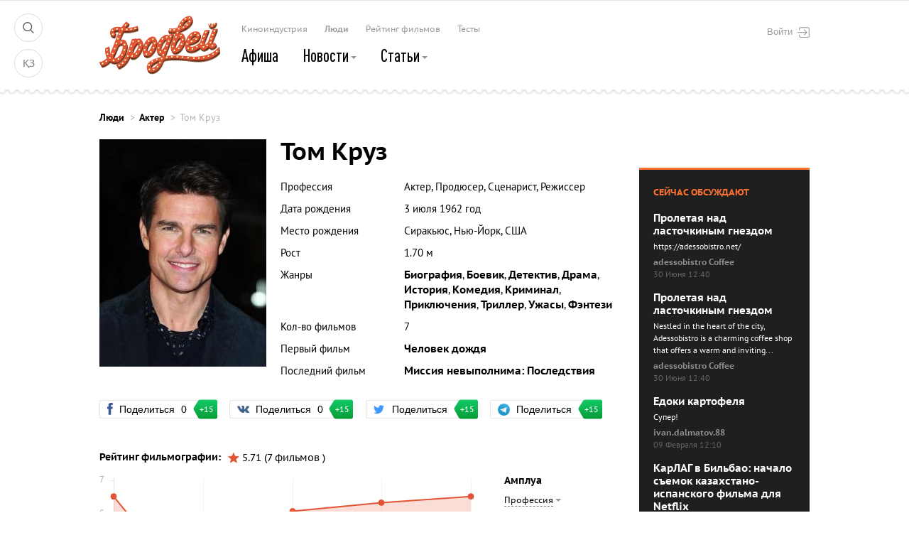

--- FILE ---
content_type: text/html; charset=UTF-8
request_url: http://new.brod.kz/persons/tom-kruz/
body_size: 19752
content:
<!doctype html>
<html class="no-js">
<head>
    <meta http-equiv="Content-Type" content="text/html; charset=utf-8" />
    <title>Том Круз - биография и возраст - кинопортал Бродвей</title>
    <meta http-equiv="X-UA-Compatible" content="IE=edge">
    <meta name="viewport" content="width=device-width">
    <link rel="icon" href="/favicon.ico">

    <!--[if IE]>
    <link rel="shortcut icon" href="/favicon.ico">
    <![endif]-->

    <meta name="msapplication-TileColor" content="#b8151c">
    <meta name="msapplication-TileImage" content="/images/win8-tile-icon.png">
    <meta name="google-site-verification" content="Q7SHYtvAtzKqdmrevOEOrL7l3UceJA4GWIq10WjIerM" />
    <meta name='yandex-verification' content='40437f15892ee167' />
    <meta name="google-site-verification" content="LqvkB_QOBdIQ6o34V0XHVDkCqMZHgy1us2DgtOw6D6k" />
    <link rel="alternate" href="https://brod.kz/persons/tom-kruz/" hreflang="ru" />
    <link rel="alternate" href="https://brod.kz/kz/persons/tom-kruz/" hreflang="kk" />

    <script async src="//pagead2.googlesyndication.com/pagead/js/adsbygoogle.js"></script>
    <script>
        (adsbygoogle = window.adsbygoogle || []).push({
            google_ad_client: "ca-pub-5554095882046501",
            enable_page_level_ads: true
        });
    </script>
    <script>window.yaContextCb = window.yaContextCb || []</script>
    <script src="https://yandex.ru/ads/system/context.js" async></script>

    <meta name="description" content="Биография:     Том Круз &amp;ndash; американский киноактер, режиссер, сценарист и продюсер. Его называют одним из самых известных и красивых представителей американского кинематографа, олицетворением...">
<meta property="og:title" content="Том Круз - биография и возраст - кинопортал Бродвей">
<meta property="og:description" content="Биография:     Том Круз &amp;ndash; американский киноактер, режиссер, сценарист и продюсер. Его называют одним из самых известных и красивых представителей американского кинематографа, олицетворением...">
<meta property="og:image" content="https://new.brod.kz/media/persons/3i1ci3/1534139817wofb4.jpg">
<link href="https://new.brod.kz/media/persons/3i1ci3/1534139817wofb4.jpg" rel="image_src">
<link href="/styles/vendor.css?19899340" rel="stylesheet">
<link href="/styles/main.css?19899340" rel="stylesheet">    <!-- Google Tag Manager -->
    <script>(function(w,d,s,l,i){w[l]=w[l]||[];w[l].push({'gtm.start':
                new Date().getTime(),event:'gtm.js'});var f=d.getElementsByTagName(s)[0],
            j=d.createElement(s),dl=l!='dataLayer'?'&l='+l:'';j.async=true;j.src=
            'https://www.googletagmanager.com/gtm.js?id='+i+dl;f.parentNode.insertBefore(j,f);
        })(window,document,'script','dataLayer','GTM-MPF4JSJ');</script>
    <!-- End Google Tag Manager -->


        <!--push-->
        <link rel="manifest" href="/manifest.json" />
        <script src="https://cdn.onesignal.com/sdks/OneSignalSDK.js" async=""></script>
        <script>
            var OneSignal = window.OneSignal || [];
            OneSignal.push(["init", {
                appId: "c147a191-b4d5-4cba-b2f9-cc6cdaa64421",
                autoRegister: false,
                notifyButton: {
                    enable: true /* Set to false to hide */
                },
                welcomeNotification: {
                    "title": "Добро пожаловать!",
                    "message": "Спасибо за подписку!",
                    // "url": "" /* Leave commented for the notification to not open a window on Chrome and Firefox (on Safari, it opens to your webpage) */
                },
                promptOptions: {
                    /* actionMessage limited to 90 characters */
                    actionMessage: "Действительно важные push-уведомления.",
                    /* acceptButtonText limited to 15 characters */
                    acceptButtonText: "ПОДПИСАТЬСЯ",
                    /* cancelButtonText limited to 15 characters */
                    cancelButtonText: "НЕТ, СПАСИБО"
                }
            }]);
            OneSignal.push(function() {
                OneSignal.showHttpPrompt();
            });
        </script>

</head>
<body >

<!-- tns-counter.ru -->
<script language="JavaScript" type="text/javascript">
    var img = new Image();
    img.src = 'https://kz.tns-counter.ru/V13a***R>' + document.referrer.replace(/\*/g,'%2a') + '*brod_kz/ru/UTF-8/tmsec=brod_project/' + Math.round(Math.random() * 1000000000);
</script>
<noscript>
    <img src="https://kz.tns-counter.ru/V13a****brod_kz/ru/UTF-8/tmsec=brod_project/" width="1" height="1" alt="">
</noscript>
<!--/ tns-counter.ru -->

<!-- Google Tag Manager (noscript) -->
<noscript><iframe src="https://www.googletagmanager.com/ns.html?id=GTM-MPF4JSJ"
                  height="0" width="0" style="display:none;visibility:hidden"></iframe></noscript>
<!-- End Google Tag Manager (noscript) -->



<a href="#top" id="goToTop">
      <span class="arrow">
        &#200;
      </span>
</a>

<div class="modal fade modal--auth" id="loginPopup" tabindex="-1" role="dialog" aria-labelledby="modalLoginLabel" aria-hidden="true">
    <div class="modal-dialog">
        <div class="modal-content">
            <div class="modal-header">
                <button type="button" class="close" data-dismiss="modal" aria-label="Close"><span aria-hidden="true" class="icon icon--close"></span></button>
                <div class="modal-title">Вход</div>
            </div>
            <div class="modal-body">
                <form id="login-form" class="form form--auth" action="?action=login" method="post">                <input type="hidden" id="loginform-redirect" name="LoginForm[redirect]">                <div class="form-group field-loginform-email required">
<label class="control-label" for="loginform-email">Почта</label>
<input type="text" id="loginform-email" class="form-control" name="LoginForm[email]" placeholder="Укажите электронную почту" onfocus="if(this.placeholder  == &#039;Укажите электронную почту&#039;) {this.placeholder = &#039;&#039;;}" onblur="if(this.value == &#039;&#039;) { this.placeholder = &#039;Укажите электронную почту&#039;; }" aria-required="true">

<div class="help-block"></div>
</div>                <div class="form-group field-loginform-password required">
<label class="control-label" for="loginform-password">Пароль</label>
<input type="password" id="loginform-password" class="form-control" name="LoginForm[password]" placeholder="Введите пароль" onfocus="if(this.placeholder  == &#039;Введите пароль&#039;) {this.placeholder = &#039;&#039;;}" onblur="if(this.value == &#039;&#039;) { this.placeholder = &#039;Введите пароль&#039;; }" aria-required="true">

<div class="help-block"></div>
</div>                    <div class="form-help clearfix">
                        <a href="javascript:;" class="link link--form pull-right" data-toggle="modal" data-target="#recoverPopup" data-dismiss="modal">Забыли пароль?</a>
                        <div class="form-group checkbox">
                            <input type="hidden" name="LoginForm[rememberMe]" value="0"><input type="checkbox" id="loginform-rememberme" class="form-control" name="LoginForm[rememberMe]" value="1" checked>
                            <label for="loginform-rememberme" class="control-label">Запомнить меня</label>
                        </div>
                    </div>
                    <div class="form-group form-group--submit">
                        <input type="submit" class="btn btn--primary" value="Войти">
                    </div>
                </form>                <noindex>
<section class="auth-soc">
    <p class="auth-soc-title">или войти</p>
    <ul class="auth-soc-list">
        <li class="auth-soc-list-item"><a rel="nofollow" href="/login/?service=facebook&redirect=/" class="link--social fb"><span class="icon icon--social fb"></span>через Фейсбук</a></li>
        <li class="auth-soc-list-item"><a rel="nofollow" href="/login/?service=twitter&redirect=/" class="link--social twi"><span class="icon icon--social twi"></span>через Твиттер</a></li>
    </ul>
    <ul class="auth-soc-list">
        <li class="auth-soc-list-item"><a rel="nofollow" href="/login/?service=vkontakte&redirect=/" class="link--social vk"><span class="icon icon--social vk"></span>через Вконтакте</a></li>
        <!--li class="auth-soc-list-item"><a href="#" class="link--social google"><span class="icon icon--social google"></span>через Гугл плюс</a></li-->
    </ul>
</section>
</noindex>            </div><!-- end .modal-body -->
            <div class="modal-footer">
                <p>Нет аккаунта?<a href="javascript:;" class="link link--form" data-toggle="modal" data-target="#regPopup" data-dismiss="modal">Зарегистрироваться</a></p>
            </div><!-- end .modal-footer -->
        </div><!-- end .modal-content -->
    </div><!-- end .modal-dialog -->
</div><!-- end .modal -->

<div class="modal fade modal--conditions" id="modalConditions" tabindex="-1" role="dialog" aria-labelledby="modalConditionsLabel" aria-hidden="true">
    <div class="modal-dialog">
        <div class="modal-content">
            <div class="modal-header">
                <button type="button" class="close hidden" data-dismiss="modal" aria-label="Close"><span aria-hidden="true" class="icon icon--close"></span></button>
                <div class="modal-title">Пользовательское соглашение</div>
            </div>
            <div class="modal-body" id="placeForTerms">

            </div><!-- end .modal-body -->
            <div class="modal-footer">
                <p><a href="javascript:;" class="link link--form" data-toggle="modal" data-target="#regPopup" data-dismiss="modal">С соглашением ознакомился</a></p>
            </div><!-- end .modal-footer -->
        </div><!-- end .modal-content -->
    </div><!-- end .modal-dialog -->
</div><!-- end .modal -->





<div class="modal fade modal--auth modal--reg" id="regPopup" tabindex="-1" role="dialog" aria-labelledby="modalRegLabel" aria-hidden="true">
    <div class="modal-dialog">
        <div class="modal-content">
            <div class="modal-header">
                <button type="button" class="close" data-dismiss="modal" aria-label="Close"><span aria-hidden="true" class="icon icon--close"></span></button>
                <div class="modal-title">Регистрация</div>
            </div>
            <div class="modal-body">
                <form id="regForm" class="form form--auth" action="?action=reg" method="post">                <input type="hidden" id="registrationform-redirect" name="RegistrationForm[redirect]">                    <div class="form-group field-registrationform-firstname required">
<label class="control-label" for="registrationform-firstname">Как вас зовут?</label>
<input type="text" id="registrationform-firstname" class="form-control" name="RegistrationForm[firstName]" aria-required="true">

<div class="help-block"></div>
</div>
                    <div class="form-group field-registrationform-email required">
<label class="control-label" for="registrationform-email">E-mail адрес</label>
<input type="text" id="registrationform-email" class="form-control" name="RegistrationForm[email]" aria-required="true">

<div class="help-block"></div>
</div>
                    <div class="form-group field-registrationform-phone">
                        <label for="userPhone" class="control-label">Телефон</label>
                        <div class="phone-group clearfix">
                            <span class="phone-helper pull-left">+7</span>
                            <input type="text" id="registrationform-phone" class="form-control pull-right js-masked" name="RegistrationForm[phone]" placeholder="___ ___ __ __" onfocus="if(this.placeholder  == &#039;___ ___ __ __&#039;) {this.placeholder = &#039;&#039;;}" onblur="if(this.value == &#039;&#039;) { this.placeholder = &#039;___ ___ __ __&#039;; }">                            <div class="help-block"></div>                        </div>
                        <div class="form-tip">Пожалуйста, оставляйте реальные данные, чтобы мы могли помочь вам в случае возникновения проблем работы сайта.</div>
                    </div>

                    <div class="form-group field-registrationform-password required">
<label class="control-label" for="registrationform-password">Пароль</label>
<input type="password" id="registrationform-password" class="form-control" name="RegistrationForm[password]" aria-required="true">

<div class="help-block"></div>
</div>                    <div class="form-group field-registrationform-confirmpassword required">
<label class="control-label" for="registrationform-confirmpassword">Потверждение пароля</label>
<input type="password" id="registrationform-confirmpassword" class="form-control" name="RegistrationForm[confirmPassword]" aria-required="true">

<div class="help-block"></div>
</div>                    <div class="form-help">
                        <div class="form-group checkbox">
                            <input type="checkbox" class="form-control" id="userConditions" name="user_conditions" />
                            <label for="userConditions" class="control-label">Я согласен с условиями <a href="javascript:;" class="link" data-toggle="modal" data-target="#modalConditions" data-dismiss="modal">пользовательского соглашения</a></label>
                        </div>
                    </div>
                    <div class="form-group form-group--submit">
                        <button type="submit" id="regBtn" class="btn btn--primary">Зарегистрироваться</button>                    </div>
                <input type="hidden" name="action" value="reg">
                </form>                <noindex>
<section class="auth-soc">
    <p class="auth-soc-title">или войти</p>
    <ul class="auth-soc-list">
        <li class="auth-soc-list-item"><a rel="nofollow" href="/login/?service=facebook&redirect=/" class="link--social fb"><span class="icon icon--social fb"></span>через Фейсбук</a></li>
        <li class="auth-soc-list-item"><a rel="nofollow" href="/login/?service=twitter&redirect=/" class="link--social twi"><span class="icon icon--social twi"></span>через Твиттер</a></li>
    </ul>
    <ul class="auth-soc-list">
        <li class="auth-soc-list-item"><a rel="nofollow" href="/login/?service=vkontakte&redirect=/" class="link--social vk"><span class="icon icon--social vk"></span>через Вконтакте</a></li>
        <!--li class="auth-soc-list-item"><a href="#" class="link--social google"><span class="icon icon--social google"></span>через Гугл плюс</a></li-->
    </ul>
</section>
</noindex>            </div><!-- end .modal-body -->
            <div class="modal-footer">
                <p>Уже есть аккаунт?<a href="javascript:;" class="link link--form" data-toggle="modal" data-target="#loginPopup" data-dismiss="modal">Войти</a></p>
            </div><!-- end .modal-footer -->
        </div><!-- end .modal-content -->
    </div><!-- end .modal-dialog -->
</div><!-- end .modal --><div class="modal fade modal--auth modal--pass" id="recoverPopup" tabindex="-1" role="dialog" aria-labelledby="modalPassLabel" aria-hidden="true">
    <div class="modal-dialog">
        <div class="modal-content">
            <div class="modal-header">
                <button type="button" class="close" data-dismiss="modal" aria-label="Close"><span aria-hidden="true" class="icon icon--close"></span></button>
                <div class="modal-title">
                    Восстановление пароля                </div>
            </div>
            <div class="modal-body">
                                                        <form id="w0" action="?action=recover" method="post">                    <div class="form-group field-users-email required">
<label class="control-label" for="users-email">Почта</label>
<input type="text" id="users-email" class="form-control" name="Users[email]" placeholder="Укажите свою электронную почту" onfocus="if(this.placeholder  == &#039;Укажите свою электронную почту&#039;) {this.placeholder = &#039;&#039;;}" onblur="if(this.value == &#039;&#039;) { this.placeholder = &#039;Укажите свою электронную почту&#039;; }" aria-required="true">

<div class="help-block"></div>
</div>
                    <button type="submit" class="btn btn--primary" name="login-button">Отправить</button>                    </form>                            </div><!-- end .modal-body -->

                <div class="modal-footer">
                    <p>Нет, спасибо.<a href="javascript:;" class="link link--form" data-toggle="modal" data-target="#loginPopup" data-dismiss="modal">Я вспомнил пароль</a></p>
                </div><!-- end .modal-footer -->
        </div><!-- end .modal-content -->
    </div><!-- end .modal-dialog -->
</div><!-- end .modal -->
<div class="banner banner--primary">
    
</div><!-- end .banner -->


<div class="modal fade modal--search" id="modalSearch" tabindex="-1" role="dialog" aria-labelledby="modalSearchLabel" aria-hidden="true">
    <div class="modal-dialog">
        <div class="modal-content">
            <div class="modal-body">
                <div class="container">
                    <button type="button" class="close" data-dismiss="modal" aria-label="Close">
                        <img src="/images/icon-close.svg" width="24" height="24" alt="">
                    </button>
                    <form action="/search/" class="form form--secondary form--search">
                        <div class="form-group">
                            <input class="form-control" type="text" name="t" value="" id="searchWord" placeholder="Что ищем?"/>
                            <button type="button" class="btn" onclick="$('.form--search').submit();">
                                <img src="/images/icon-search.svg" width="64" height="64" alt="">
                            </button>
                        </div>
                    </form>
                </div>
            </div><!-- end .modal-body -->
        </div><!-- end .modal-content -->
    </div><!-- end .modal-dialog -->
</div><!-- end .modal -->

<header class="header header--desktop header--affix" data-spy="affix" data-offset-top="500">
    <div class="container clearfix">
        <figure class="logo pull-left">
            <a href="/">
                <img src="/images/logo-one-letter.svg" width="32" height="37" alt="Казахстанский Бродвей">
            </a>
        </figure>
        
        <!--<form action="" class="form form--secondary form--search">-->
        <!--<div class="form-group">-->
        <!--<input class="form-control" type="text" name="search_word" id="searchWord" value="" placeholder="Найти на Бродвее"/>-->
        <!--<button type="button" class="icon icon--search"></button>-->
        <!--</div>-->
        <!--</form>-->
        <nav class="nav--default nav--primary">
                        <a class="link link--primary" href="/cinema/">
                Кинотеатр            </a>
                                <a class="link link--primary" href="/films/?is_online=1/">
                Смотреть онлайн            </a>
                                <div class="dropdown">
                <a id="navItem2" class="link link--primary" href="/news/">
                    Новости                    <span class="caret"></span>
                </a>
                <ul class="dropdown-menu">
                                                                    <li class="dropdown-menu-item">
                            <a href="/news/novosti_kaz_kino/" class="dropdown-menu-link">
                                Новости казахстанского кино                                                            </a>
                        </li>
                                                                    <li class="dropdown-menu-item">
                            <a href="/news/mirovoe_kino/" class="dropdown-menu-link">
                                Новости мирового кино                                                            </a>
                        </li>
                                                                    <li class="dropdown-menu-item">
                            <a href="/news/novosti_personi/" class="dropdown-menu-link">
                                Персоны                                                            </a>
                        </li>
                                    </ul>
            </div>
                                <a class="link link--primary" href="/castings/">
                Кастинги            </a>
                                <div class="dropdown">
                <a id="navItem4" class="link link--primary" href="/articles/">
                    Статьи                    <span class="caret"></span>
                </a>
                <ul class="dropdown-menu">
                                                                    <li class="dropdown-menu-item">
                            <a href="/articles/interview/" class="dropdown-menu-link">
                                Интервью                                                            </a>
                        </li>
                                                                    <li class="dropdown-menu-item">
                            <a href="/articles/recenzii/" class="dropdown-menu-link">
                                Рецензии                                                            </a>
                        </li>
                                                                    <li class="dropdown-menu-item">
                            <a href="/articles/mneniya/" class="dropdown-menu-link">
                                Мнения                                                            </a>
                        </li>
                                                                    <li class="dropdown-menu-item">
                            <a href="/blogs/" class="dropdown-menu-link">
                                Колонки                                                            </a>
                        </li>
                                                                    <li class="dropdown-menu-item">
                            <a href="/articles/vibor_brodveya/" class="dropdown-menu-link">
                                Выбор Бродвея                                                            </a>
                        </li>
                                    </ul>
            </div>
                                <a class="link link--primary" href="/rating/">
                Рейтинг            </a>
                                <a class="link link--primary" href="/afisha/">
                Афиша            </a>
                                <a class="link link--primary active" href="/persons/">
                Люди            </a>
                                <a class="link link--primary" href="/tests/">
                Тесты            </a>
            </nav><!-- end .nav -->    </div><!-- end .container -->
</header>

<header class="header">
    <div class="container clearfix">

        <div class="nav--controls">
            <a href="#" class="nav-item" data-toggle="modal" data-target="#modalSearch"><img src="/images/icon-search.svg" width="16" height="16" alt=""></a>
            <a href="/kz/" class="nav-item lang">ҚЗ</a>
        </div>

        <figure class="logo pull-left">
            <a href="/">
                <img alt="Бродвей" src="/images/logo.svg" width="170" height="85">
            </a>
        </figure>
            <button type="button" class="btn btn--login pull-right" data-toggle="modal" data-target="#loginPopup">Войти<span class="icon icon--logout"></span></button>

        <ul class="nav--default nav--secondary">


                        <li class="nav-item ">
                                    <a href="/places/" class="link link--primary">Киноиндустрия</a>
                
        </li>
                <li class="nav-item  is-bold">
                                    <a href="/persons/" class="link link--primary">Люди</a>
                
        </li>
                <li class="nav-item ">
                                    <a href="/rating/" class="link link--primary">Рейтинг фильмов</a>
                
        </li>
                <li class="nav-item ">
                                    <a href="/tests/" class="link link--primary">Тесты</a>
                
        </li>
    </ul>        <nav class="nav--default nav--primary">
                        <a class="link link--primary" href="/afisha/">
                Афиша            </a>
                                <div class="dropdown">
                <a id="navItem1" class="link link--primary" href="/news/">
                    Новости                    <span class="caret"></span>
                </a>
                <ul class="dropdown-menu">
                                                                    <li class="dropdown-menu-item">
                            <a href="/news/brodlive/" class="dropdown-menu-link">
                                BrodLive                                                            </a>
                        </li>
                                                                    <li class="dropdown-menu-item">
                            <a href="/news/novosti_kaz_kino/" class="dropdown-menu-link">
                                Казахстанское кино                                                            </a>
                        </li>
                                                                    <li class="dropdown-menu-item">
                            <a href="/news/mirovoe_kino/" class="dropdown-menu-link">
                                Мировое кино                                                            </a>
                        </li>
                                                                    <li class="dropdown-menu-item">
                            <a href="/news/novosti_personi/" class="dropdown-menu-link">
                                Новости персоны                                                            </a>
                        </li>
                                    </ul>
            </div>
                                <div class="dropdown">
                <a id="navItem2" class="link link--primary" href="/articles/">
                    Статьи                    <span class="caret"></span>
                </a>
                <ul class="dropdown-menu">
                                                                    <li class="dropdown-menu-item">
                            <a href="/articles/interview/" class="dropdown-menu-link">
                                Интервью                                                            </a>
                        </li>
                                                                    <li class="dropdown-menu-item">
                            <a href="/articles/recenzii/" class="dropdown-menu-link">
                                Рецензии                                                            </a>
                        </li>
                                                                    <li class="dropdown-menu-item">
                            <a href="/articles/mneniya/" class="dropdown-menu-link">
                                Мнения                                                            </a>
                        </li>
                                                                    <li class="dropdown-menu-item">
                            <a href="/blogs/" class="dropdown-menu-link">
                                Колонки                                                            </a>
                        </li>
                                                                    <li class="dropdown-menu-item">
                            <a href="/articles/vibor_brodveya/" class="dropdown-menu-link">
                                Выбор Бродвея                                                            </a>
                        </li>
                                                                    <li class="dropdown-menu-item">
                            <a href="/articles/retrospective/" class="dropdown-menu-link">
                                Ретроспектива                                                            </a>
                        </li>
                                                                    <li class="dropdown-menu-item">
                            <a href="/tests/" class="dropdown-menu-link">
                                Пройди тест                                                            </a>
                        </li>
                                    </ul>
            </div>
            </nav><!-- end .nav -->
    </div><!-- end .container -->
</header>
<main class="main  main--secondary main--person">
    <section class="articles">
    <div class="container">
        <ul class="breadcrumbs">
            <li class="breadcrumbs-item"><a href="/persons/" class="link">Люди</a></li>
            <li class="breadcrumbs-item"><a href="/persons/akter/" class="link">Актер</a></li>
            <li class="breadcrumbs-item active"><a href="javascript:;" class="link">Том Круз</a></li>
        </ul>
        <div class="grid">

            <div class="grid-item grid-item--content">
                <div class="person">
                    <div class="person-body clearfix">
                        <figure class="person-hero pull-left"><img src="/media/persons/3i1ci3/1534139817wofb4-235x.jpg" class="person-image" alt=""></figure>
                        <h1 data-id="16206">Том Круз</h1>
                        <ul class="person-info">
                            <li class="person-info-item">
                                <p class="person-info-title">Профессия</p>
                                <p class="person-info-description">
                                    Актер, Продюсер, Сценарист, Режиссер                                </p>
                            </li>
                                                            <li class="person-info-item">
                                    <p class="person-info-title">Дата рождения</p>
                                    <p class="person-info-description">3 июля 1962 год</p>
                                </li>
                                                                                        <li class="person-info-item">
                                    <p class="person-info-title">Место рождения</p>
                                    <p class="person-info-description">Сиракьюс, Нью-Йорк, США</p>
                                </li>
                            
                                                            <li class="person-info-item">
                                    <p class="person-info-title">Рост</p>
                                    <p class="person-info-description">1.70 м</p>
                                </li>
                                                                                        <li class="person-info-item">
                                    <p class="person-info-title">Жанры</p>
                                    <p class="person-info-description">
                                        <a href="/films/biografiya/" class="link">Биография</a>, <a href="/films/boevik/" class="link">Боевик</a>, <a href="/films/detektiv/" class="link">Детектив</a>, <a href="/films/drama/" class="link">Драма</a>, <a href="/films/istoriya/" class="link">История</a>, <a href="/films/komediya/" class="link">Комедия</a>, <a href="/films/kriminal/" class="link">Криминал</a>, <a href="/films/priklyucheniya/" class="link">Приключения</a>, <a href="/films/triller/" class="link">Триллер</a>, <a href="/films/uzhasy/" class="link">Ужасы</a>, <a href="/films/fentezi/" class="link">Фэнтези</a>
                                </li>
                                                                                        <li class="person-info-item">
                                    <p class="person-info-title">Кол-во фильмов</p>
                                    <p class="person-info-description">7</p>
                                </li>
                                                                                        <li class="person-info-item">
                                    <p class="person-info-title">Первый фильм</p>
                                    <p class="person-info-description"><a class="link" title="" href="/films/chelovek-dozhdya/">
                                            Человек дождя                                        </a></p>
                                </li>
                                                                                        <li class="person-info-item">
                                    <p class="person-info-title">Последний фильм</p>
                                    <p class="person-info-description">
                                        <a class="link" title="" href="/films/missiya-nevypolnima-posledstviya/">
                                            Миссия невыполнима: Последствия                                        </a>
                                    </p>
                                </li>
                                                    </ul>
                    </div><!-- end .person-body -->

                    <ul class="sharing" data-pid="16206" data-ptype="3">
        <li class="sharing-item">
        <button class="btn btn--sharing fb" data-service="facebook">
            <span class="icon icon--social fb icon--color"></span>
            Поделиться                            <span class="number">0</span>
                        <span class="bonus">+15</span>
        </button>
    </li>
    <li class="sharing-item">
        <button class="btn btn--sharing vk" data-service="vkontakte">
            <span class="icon icon--social vk icon--color"></span>
            Поделиться                            <span class="number vk_share_count">0</span>
                        <span class="bonus">+15</span>
        </button>
    </li>
    <li class="sharing-item">
        <button class="btn btn--sharing twi" data-service="twitter">
            <span class="icon icon--social twi icon--color  "></span>
            Поделиться            <span class="bonus">+15</span>
        </button>
    </li>
    <li class="sharing-item">
        <button class="btn btn--sharing tg" data-service="telegram">
            <span class="icon icon--social tg icon--color  "></span>
            Поделиться            <span class="bonus">+15</span>
        </button>
    </li>
    </ul>
                                        <figure class="person-chart">
                        <div class="person-meta">
                            <h4 class="title--secondary">Рейтинг фильмографии:</h4>
                            <div class="person-rating">
                                <figure class="rating-star"><img src="/images/icon-star-lg-red.png" class="star" alt=""></figure>
                                <p class="rating-index">5.71 (7 фильмов )</p>
                            </div>
                        </div>
                        <canvas id="chartPerson" class="chart chart-person" width="540" height="220"></canvas>
                        <div class="chart-filters">
                            <div class="filter-job">
                                <h5 class="title--secondary">Амплуа</h5>
                                <div class="dropdown dropdown--dashed">
                                    <button id="jobMenu" type="button" class="btn btn--dropdown" data-toggle="dropdown" aria-haspopup="true" aria-expanded="false">
                                        <span class="dropdown-status">Профессия</span>
                                        <span class="caret"></span>
                                    </button>
                                    <ul class="dropdown-menu" aria-labelledby="jobMenu" id="chart_profession">
                                        <li class="dropdown-menu-item link active">Профессия</li>
                                                                        <li class="dropdown-menu-item link" data-id="1">Актер</li>                                    </ul>
                                </div>
                                <div class="dropdown dropdown--dashed">
                                    <button id="typeMenu" type="button" class="btn btn--dropdown" data-toggle="dropdown" aria-haspopup="true" aria-expanded="false">
                                        <span class="dropdown-status">Фильмы</span>
                                        <span class="caret"></span>
                                    </button>
                                    <ul class="dropdown-menu" aria-labelledby="typeMenu" id="chart_films">
                                        <li class="dropdown-menu-item link active">Фильмы</li>
                                                                        <li class="dropdown-menu-item link" data-id="4">Полный метр</li>                                    </ul>
                                </div>
                            </div>
                                                            <div class="filter-period">
                                    <h5 class="title--secondary">Период</h5>
                                    с <div class="dropdown dropdown--dashed">
                                        <button id="cahrt_period_from" type="button" class="btn btn--dropdown" data-toggle="dropdown" aria-haspopup="true" aria-expanded="false">
                                            <span class="dropdown-status">1988</span>
                                            <span class="caret"></span>
                                        </button>
                                        <ul class="dropdown-menu" aria-labelledby="typeMenu">
                                                                            <li class="dropdown-menu-item link" data-id="1988">1988</li>                                <li class="dropdown-menu-item link" data-id="1999">1999</li>                                <li class="dropdown-menu-item link" data-id="2016">2016</li>                                <li class="dropdown-menu-item link" data-id="2017">2017</li>                                <li class="dropdown-menu-item link" data-id="2018">2018</li>                                        </ul>
                                    </div>
                                    по <div class="dropdown dropdown--dashed">
                                        <button id="chart_period_to" type="button" class="btn btn--dropdown" data-toggle="dropdown" aria-haspopup="true" aria-expanded="false">
                                            <span class="dropdown-status">2018</span>
                                            <span class="caret"></span>
                                        </button>
                                        <ul class="dropdown-menu" aria-labelledby="typeMenu">
                                                                            <li class="dropdown-menu-item link" data-id="1988">1988</li>                                <li class="dropdown-menu-item link" data-id="1999">1999</li>                                <li class="dropdown-menu-item link" data-id="2016">2016</li>                                <li class="dropdown-menu-item link" data-id="2017">2017</li>                                <li class="dropdown-menu-item link" data-id="2018">2018</li>                                        </ul>
                                    </div>
                                </div>
                                                    </div>
                    </figure><!-- end .person-chart -->
                    
                    <div class="tabs">
                        <ul class="tabs-nav">
                            <li class="tabs-nav-item link js-tab-trigger active" data-target="tabAbout">
                                <a href="javascript:;">Биография</a></li>
                                                            <li class="tabs-nav-item link js-tab-trigger " data-target="tabNews"><a href="/persons/tom-kruz/news/">Новости</a><span class="number">10</span></li>
                                                                                        <li class="tabs-nav-item link js-tab-trigger " data-target="tabFilms"><a href="/persons/tom-kruz/films/">Фильмография</a><span class="number">7</span></li>
                                                                                        <li class="tabs-nav-item link js-tab-trigger " data-target="tabPhotoes"><a href="/persons/tom-kruz/photos/">Фотогалерея</a><span class="number">12</span></li>
                                                                                        <li class="tabs-nav-item link js-tab-trigger " data-target="tabFacts"><a href="/persons/tom-kruz/facts/">Факты</a><span class="number">11</span></li>
                                                    </ul>
                        <ul class="tabs-body">
                            <li class="tabs-body-item active" id="tabAbout">
                                                                <p style="text-align: center;"><em>Биография:</em></p>

<p>&nbsp;</p>

<p>Том Круз &ndash; американский киноактер, режиссер, сценарист и продюсер. Его называют одним из самых известных и красивых представителей американского кинематографа, олицетворением &laquo;фабрики грез&raquo;.</p>

<p>Томас Круз Мэйпотер IV родился 3 июля 1962 года в Сиракузах (штат Нью-Йорк, США). Будущий актер вырос в многодетной семье (четверо детей), он был третьим ребенком и единственным мальчиком. Отец Тома - инженер, но его карьера сложилась неудачно. Из-за проблем с трудоустройством семейство часто переезжало из города в город. Мать Тома была актрисой.</p>

<p>Когда мальчику исполнилось двенадцать, отец ушел из семьи. После этого жить стало еще труднее, детям приходилось подрабатывать в свободное от учебы время, чтобы хоть как-то помочь матери.</p>

<p>В школе мальчику было непросто, у него была редкая болезнь &ndash; дислексия (неправильное восприятие написанного текста). Заболевание передалось от матери, недугом страдали все дети. В школе успеваемость у Тома была низкой, его даже перевели в специализированную группу, но мальчик сумел справиться с проблемой и вернулся в обычный класс.</p>

<p>Но это не единственное, что беспокоило парня, он также страдал от комплексов из-за своего невысокого роста (ныне рост Круза - 170 см). Поэтому в школьные годы Том общался с ребятами, которые были ниже его, чтобы казаться на их фоне выше. Чтобы вырасти на несколько сантиметров, парень активно занимался спортом и достиг неплохих успехов в борьбе. Круз планировал стать профессиональным спортсменом, но из-за травмы колена юноша не смог построить спортивную карьеру.</p>

<p>Мечта об актерстве появилась у Круза в шестнадцать лет, тогда он впервые играет на сцене в постановке мюзикла &laquo;Парни и куклы&raquo;. До этого у Тома были другие планы &ndash; он поступил и год проучился в духовной семинарии, но бросил учебу и отправился в Нью-Йорк, чтобы построить карьеру актера. Круз ставит перед собой цель &ndash; стать знаменитым в течение десяти лет.</p>

<p>&nbsp;</p>

<p style="text-align: center;"><em>Роли в кино:</em></p>

<p>&nbsp;</p>

<p>Бесконечная любовь</p>

<p>Легенда</p>

<p>Цвет денег</p>

<p>Человек дождя</p>

<p>Далеко-далеко</p>

<p>Миссия невыполнима</p>

<p>Ванильное небо</p>

<p>Соучастник</p>

<p>Война миров</p>

<p>Джек Ричер</p>

<p>Миссия невыполнима: Племя изгоев</p>

<p>Обливион</p>

<p>Грань будущего</p>
                            </li>
                            <li class="tabs-body-item " id="tabFilms">
                                <table class="table table--rating">
                                    <tr>
                                        <th class="table-title">Год</th>
                                        <th class="table-title">Название фильма</th>
                                        <th class="table-title"></th>
                                    </tr>
                                                                            <tr>
                                            <td class="table-data table-data--year">1988</td>
                                            <td class="table-data table-data--movie"><a href="/films/chelovek-dozhdya/" class="link">Человек дождя</a></td>
                                            <td class="table-data table-data--job">Актер</td>
                                        </tr>
                                                                            <tr>
                                            <td class="table-data table-data--year">1999</td>
                                            <td class="table-data table-data--movie"><a href="/films/magnoliya/" class="link">Магнолия</a></td>
                                            <td class="table-data table-data--job">Актер</td>
                                        </tr>
                                                                            <tr>
                                            <td class="table-data table-data--year">1999</td>
                                            <td class="table-data table-data--movie"><a href="/films/s-shiroko-zakrytymi-glazami/" class="link">С широко закрытыми глазами</a></td>
                                            <td class="table-data table-data--job">Актер</td>
                                        </tr>
                                                                            <tr>
                                            <td class="table-data table-data--year">2016</td>
                                            <td class="table-data table-data--movie"><a href="/films/dzhek-richer-2-nikogda-ne-vozvracshajsya/" class="link">Джек Ричер 2: Никогда не возвращайся</a></td>
                                            <td class="table-data table-data--job">Актер</td>
                                        </tr>
                                                                            <tr>
                                            <td class="table-data table-data--year">2017</td>
                                            <td class="table-data table-data--movie"><a href="/films/sdelano-v-amerike/" class="link">Сделано в Америке</a></td>
                                            <td class="table-data table-data--job">Актер</td>
                                        </tr>
                                                                            <tr>
                                            <td class="table-data table-data--year">2017</td>
                                            <td class="table-data table-data--movie"><a href="/films/mumiya/" class="link">Мумия</a></td>
                                            <td class="table-data table-data--job">Актер</td>
                                        </tr>
                                                                            <tr>
                                            <td class="table-data table-data--year">2018</td>
                                            <td class="table-data table-data--movie"><a href="/films/missiya-nevypolnima-posledstviya/" class="link">Миссия невыполнима: Последствия</a></td>
                                            <td class="table-data table-data--job">Актер</td>
                                        </tr>
                                                                    </table>
                            </li>
                                                            <li class="tabs-body-item " id="tabPhotos">
                                    <div class="grid lightGallery">
    <div class="grid-item grid-item--photo">
                            <figure class="grid-photo link--image" data-src="/media/images/nb1qo/1534139658pvl47.jpg">
                    <img src="/media/images/nb1qo/1534139658pvl47-242x.jpg" class="grid-photo-image" alt="" />
                </figure>
                            <figure class="grid-photo link--image" data-src="/media/images/caj1k6/15341396587m9b8.jpg">
                    <img src="/media/images/caj1k6/15341396587m9b8-242x.jpg" class="grid-photo-image" alt="" />
                </figure>
                            <figure class="grid-photo link--image" data-src="/media/images/ux0xl/1534139659st15a.jpg">
                    <img src="/media/images/ux0xl/1534139659st15a-242x.jpg" class="grid-photo-image" alt="" />
                </figure>
                            <figure class="grid-photo link--image" data-src="/media/images/kpof6/1534139659zijdh.jpg">
                    <img src="/media/images/kpof6/1534139659zijdh-242x.jpg" class="grid-photo-image" alt="" />
                </figure>
                </div><!-- end .grid-item -->
    <div class="grid-item grid-item--photo">
                                    <figure class="grid-photo link--image" data-src="/media/images/zsd/1534139658k74ku.jpg">
                    <img src="/media/images/zsd/1534139658k74ku-242x.jpg" class="grid-photo-image" alt="" />
                </figure>
                            <figure class="grid-photo link--image" data-src="/media/images/442rdm/1534139658csm1z.jpg">
                    <img src="/media/images/442rdm/1534139658csm1z-242x.jpg" class="grid-photo-image" alt="" />
                </figure>
                            <figure class="grid-photo link--image" data-src="/media/images/2racjt/1534139659spz1m.jpg">
                    <img src="/media/images/2racjt/1534139659spz1m-242x.jpg" class="grid-photo-image" alt="" />
                </figure>
                            <figure class="grid-photo link--image" data-src="/media/images/mc/15341396593oaxr.jpg">
                    <img src="/media/images/mc/15341396593oaxr-242x.jpg" class="grid-photo-image" alt="" />
                </figure>
                        </div><!-- end .grid-item -->


    <div class="grid-item grid-item--photo">
                                    <figure class="grid-photo link--image" data-src="/media/images/tk6ccq/15341396583rr6k.jpg">
                    <img src="/media/images/tk6ccq/15341396583rr6k-242x.jpg" class="grid-photo-image" alt="" />
                </figure>
                            <figure class="grid-photo link--image" data-src="/media/images/3vui/153413965984o87.jpg">
                    <img src="/media/images/3vui/153413965984o87-242x.jpg" class="grid-photo-image" alt="" />
                </figure>
                            <figure class="grid-photo link--image" data-src="/media/images/6svf98/1534139659k8iqw.jpg">
                    <img src="/media/images/6svf98/1534139659k8iqw-242x.jpg" class="grid-photo-image" alt="" />
                </figure>
                            <figure class="grid-photo link--image" data-src="/media/images/a7ye/1534139660o5nea.jpg">
                    <img src="/media/images/a7ye/1534139660o5nea-242x.jpg" class="grid-photo-image" alt="" />
                </figure>
                        </div><!-- end .grid-item -->
</div><!-- end .grid -->
                                </li>
                                                                                        <li class="tabs-body-item " id="tabNews">
                                        <div class="grid">
                                            <div class="grid">

    <div class="grid-item grid-item--secondary">
            <div class="thumb thumb--article">
                    <div class="thumb-meta">
        <figure class="thumb-image">
            <a href="/articles/210307-5-filmov-dlya-zhencshin/" class="link--image">
                <img src="/media/news/rp86/1615135016xdaj2-235x132.jpg" alt="">
            </a>
        </figure>
                    <p class="thumb-category"><a href="/articles/vibor_brodveya/" class="link">Выбор Бродвея</a></p>
                <p class="thumb-date">8 Марта, 2021</p>
    </div>
    <h4 class="thumb-title">
        <a title="5 фильмов для женщин" href="/articles/210307-5-filmov-dlya-zhencshin/" class="link">
            5 фильмов для женщин        </a>
    </h4>
    <p class="thumb-description">С праздником, дорогие дамы!<br /></p>
</div>    <div class="thumb thumb--article">
                    <div class="thumb-meta">
        <figure class="thumb-image">
            <a href="/news/meg-monstr-glubiny-zanyal-lidiruyucshuyu-poziciyu-v-prokate/" class="link--image">
                <img src="/media/news/dnbnuz/1534350887xz3ka-235x132.jpg" alt="">
            </a>
        </figure>
                    <p class="thumb-category"><a href="/news/novosti_kaz_kino/" class="link">Казахстанское кино</a></p>
                <p class="thumb-date">15 Августа, 2018</p>
    </div>
    <h4 class="thumb-title">
        <a title="«Мег: Монстр глубины» занял лидирующую позицию в прокате" href="/news/meg-monstr-glubiny-zanyal-lidiruyucshuyu-poziciyu-v-prokate/" class="link">
            «Мег: Монстр глубины» занял лидирующую позицию в прокате        </a>
    </h4>
    <p class="thumb-description">Кассовые сборы с 9 по 12 августа<br /></p>
</div>    <div class="thumb thumb--article">
                    <div class="thumb-meta">
        <figure class="thumb-image">
            <a href="/news/premery-nedeli-vybor-est-vsegda/" class="link--image">
                <img src="/media/news/pq1eux/1532516266lpc8h-235x132.jpg" alt="">
            </a>
        </figure>
                    <p class="thumb-category"><a href="/news/novosti_kaz_kino/" class="link">Казахстанское кино</a></p>
                <p class="thumb-date">25 Июля, 2018</p>
    </div>
    <h4 class="thumb-title">
        <a title="Премьеры недели: Выбор есть всегда" href="/news/premery-nedeli-vybor-est-vsegda/" class="link">
            Премьеры недели: Выбор есть всегда        </a>
    </h4>
    <p class="thumb-description">В прокат выходит боевик с Томом Крузом &laquo;Миссия невыполнима: Последствия&raquo;<br /></p>
</div>    <div class="thumb thumb--article">
                        <a href="/articles/?content=photo" class="label--default label--article link--image"><span class="icon icon--type photo"></span></a>
                <div class="thumb-meta">
        <figure class="thumb-image">
            <a href="/news/tom-kruz-opublikoval-v-instagram-pervoe-foto-iz-buducshego-p/" class="link--image">
                <img src="/media/news/9duh/1527817758l9hnk-235x132.jpg" alt="">
            </a>
        </figure>
                    <p class="thumb-category"><a href="/news/mirovoe_kino/" class="link">Мировое кино</a></p>
                <p class="thumb-date">31 Мая, 2018</p>
    </div>
    <h4 class="thumb-title">
        <a title="Том Круз опубликовал в Instagram первое фото из будущего продолжения «Лучшего стрелка»" href="/news/tom-kruz-opublikoval-v-instagram-pervoe-foto-iz-buducshego-p/" class="link">
            Том Круз опубликовал в Instagram первое фото из будущего продолжения «Лучшего стрелка»        </a>
    </h4>
    <p class="thumb-description">У актера есть&nbsp;потребность в скорости<br /></p>
</div>    </div>
            <div class="grid-item grid-item--secondary">
                <div class="thumb thumb--article">
                    <div class="thumb-meta">
        <figure class="thumb-image">
            <a href="/news/200429-rajan-rejnolds-i-shon-levi-vossoedinyatsya-v-novom-filme/" class="link--image">
                <img src="/media/news/up/1588151538xbtpw-235x132.jpg" alt="">
            </a>
        </figure>
                    <p class="thumb-category"><a href="/news/mirovoe_kino/" class="link">Мировое кино</a></p>
                <p class="thumb-date">30 Апреля, 2020</p>
    </div>
    <h4 class="thumb-title">
        <a title="Райан Рейнольдс и Шон Леви воссоединятся в новом фильме" href="/news/200429-rajan-rejnolds-i-shon-levi-vossoedinyatsya-v-novom-filme/" class="link">
            Райан Рейнольдс и Шон Леви воссоединятся в новом фильме        </a>
    </h4>
    <p class="thumb-description">На этот раз картина будет о путешествиях во времени<br /></p>
</div>    <div class="thumb thumb--article">
                    <div class="thumb-meta">
        <figure class="thumb-image">
            <a href="/news/boevik-missiya-nevypolnima-posledstviya-vyshel-v-lidery-kaza/" class="link--image">
                <img src="/media/news/vg0v8m/1533035773tivqc-235x132.jpg" alt="">
            </a>
        </figure>
                    <p class="thumb-category"><a href="/news/novosti_kaz_kino/" class="link">Казахстанское кино</a></p>
                <p class="thumb-date">31 Июля, 2018</p>
    </div>
    <h4 class="thumb-title">
        <a title="Боевик «Миссия невыполнима: Последствия» вышел в лидеры казахстанского проката" href="/news/boevik-missiya-nevypolnima-posledstviya-vyshel-v-lidery-kaza/" class="link">
            Боевик «Миссия невыполнима: Последствия» вышел в лидеры казахстанского проката        </a>
    </h4>
    <p class="thumb-description">Кассовые сборы с 26 по 29 июля<br /></p>
</div>    <div class="thumb thumb--article">
                    <div class="thumb-meta">
        <figure class="thumb-image">
            <a href="/news/luchshij-strelok-2-dzhennifer-konnelli-prisoedinitsya-k-akte/" class="link--image">
                <img src="/media/news/2pe4/1532144593d1f88-235x132.jpg" alt="">
            </a>
        </figure>
                    <p class="thumb-category"><a href="/news/mirovoe_kino/" class="link">Мировое кино</a></p>
                <p class="thumb-date">21 Июля, 2018</p>
    </div>
    <h4 class="thumb-title">
        <a title="«Лучший стрелок 2»: Дженнифер Коннелли присоединится к актерскому составу" href="/news/luchshij-strelok-2-dzhennifer-konnelli-prisoedinitsya-k-akte/" class="link">
            «Лучший стрелок 2»: Дженнифер Коннелли присоединится к актерскому составу        </a>
    </h4>
    <p class="thumb-description">Том Круз снова сыграет главную роль в проекте легендарного продюсера&nbsp;Джерри Брукхаймера<br /></p>
</div>        </div>
                <div class="grid-item grid-item--secondary">
                <div class="thumb thumb--article">
                        <a href="/articles/?content=video" class="label--default label--article link--image"><span class="icon icon--type video"></span></a>
                <div class="thumb-meta">
        <figure class="thumb-image">
            <a href="/news/190302-gran-buducshego-2-mettyu-robinson-stanet-novym-scenar/" class="link--image">
                <img src="/media/news/kxeaqo/1551514733mw68s-235x132.jpg" alt="">
            </a>
        </figure>
                    <p class="thumb-category"><a href="/news/mirovoe_kino/" class="link">Мировое кино</a></p>
                <p class="thumb-date">1 Марта, 2019</p>
    </div>
    <h4 class="thumb-title">
        <a title="«Грань Будущего 2»: Мэттью Робинсон станет новым сценаристом проекта Warner Bros." href="/news/190302-gran-buducshego-2-mettyu-robinson-stanet-novym-scenar/" class="link">
            «Грань Будущего 2»: Мэттью Робинсон станет новым сценаристом проекта Warner Bros.        </a>
    </h4>
    <p class="thumb-description">Кажется. что студия нашла человека, который сможет повторить успех первого фильма<br /></p>
</div>    <div class="thumb thumb--article">
                    <div class="thumb-meta">
        <figure class="thumb-image">
            <a href="/articles/missiya-nevypolnima-posledstviya-novoe-staroe-kino/" class="link--image">
                <img src="/media/news/apilm9/1533306938u4385-235x132.jpg" alt="">
            </a>
        </figure>
                    <p class="thumb-category"><a href="/articles/recenzii/" class="link">Рецензии</a></p>
                <p class="thumb-date">28 Июля, 2018</p>
    </div>
    <h4 class="thumb-title">
        <a title="«Миссия невыполнима: Последствия»: Новое старое кино" href="/articles/missiya-nevypolnima-posledstviya-novoe-staroe-kino/" class="link">
            «Миссия невыполнима: Последствия»: Новое старое кино        </a>
    </h4>
    <p class="thumb-description">Рецензия на фильм &laquo;Миссия невыполнима: Последствия&raquo;<br /></p>
</div>    <div class="thumb thumb--article">
                    <div class="thumb-meta">
        <figure class="thumb-image">
            <a href="/news/missiya-nevypolnima-posledstviya-tom-kruz-priznalsya-v-lyubv/" class="link--image">
                <img src="/media/news/h11ht/1531527861988ih-235x132.jpg" alt="">
            </a>
        </figure>
                    <p class="thumb-category"><a href="/news/mirovoe_kino/" class="link">Мировое кино</a></p>
                <p class="thumb-date">14 Июля, 2018</p>
    </div>
    <h4 class="thumb-title">
        <a title="«Миссия невыполнима: Последствия»: Том Круз признался в любви к Парижу на мировой премьере" href="/news/missiya-nevypolnima-posledstviya-tom-kruz-priznalsya-v-lyubv/" class="link">
            «Миссия невыполнима: Последствия»: Том Круз признался в любви к Парижу на мировой премьере        </a>
    </h4>
    <p class="thumb-description">Лента получила массу положительных отзывов как у кинокритиков, так и в социальных сетях<br /></p>
</div>        </div>
    </div><!-- end .grid -->                                        </div><!-- end .grid -->
                                </li>
                                                                                        <li class="tabs-body-item " id="tabFacts">

                                    <ul class="facts">
                                                                                    <li class="facts-item clearfix">
                                                <span class="icon icon--facts pull-left"></span>
                                                <p class="facts-description">Полное имя — Томас Круз Мэпотер IV (Thomas Cruise Mapother IV).</p>
                                            </li>
                                                                                    <li class="facts-item clearfix">
                                                <span class="icon icon--facts pull-left"></span>
                                                <p class="facts-description">Том является активным членом Саентологической церкви.</p>
                                            </li>
                                                                                    <li class="facts-item clearfix">
                                                <span class="icon icon--facts pull-left"></span>
                                                <p class="facts-description">Имеет австралийские корни.</p>
                                            </li>
                                                                                    <li class="facts-item clearfix">
                                                <span class="icon icon--facts pull-left"></span>
                                                <p class="facts-description">Его мать была непрофессиональной актрисой, а отец — инженером-электриком.</p>
                                            </li>
                                                                                    <li class="facts-item clearfix">
                                                <span class="icon icon--facts pull-left"></span>
                                                <p class="facts-description">Том Круз, как и его мать, страдал дислексией (редкая болезнь, заключающаяся в проблемном восприятии букв и текстов).</p>
                                            </li>
                                                                                    <li class="facts-item clearfix">
                                                <span class="icon icon--facts pull-left"></span>
                                                <p class="facts-description">Родители Круза постоянно переезжали с места на место. К тому времени, когда мальчику исполнилось 12 лет, семья поменяла дюжину мест жительства. Томас ходил в восемь начальных и три средние школы.</p>
                                            </li>
                                                                                    <li class="facts-item clearfix">
                                                <span class="icon icon--facts pull-left"></span>
                                                <p class="facts-description">В детстве Том комплексовал по поводу небольшого роста: он старался общаться с более мелкими ребятами, чтобы выглядеть выше и старше.</p>
                                            </li>
                                                                                    <li class="facts-item clearfix">
                                                <span class="icon icon--facts pull-left"></span>
                                                <p class="facts-description">На свадьбе с Мими Роджерс его шафером был Эмилио Эстевез.</p>
                                            </li>
                                                                                    <li class="facts-item clearfix">
                                                <span class="icon icon--facts pull-left"></span>
                                                <p class="facts-description">После 9 лет и 11 месяцев совместной жизни в 2001 году распался брак Тома Круза и Николь Кидман, от этого брака у Тома осталось двое приемных детей: дочь Изабелла Джейн и сын Коннор Энтони.</p>
                                            </li>
                                                                                    <li class="facts-item clearfix">
                                                <span class="icon icon--facts pull-left"></span>
                                                <p class="facts-description">Получил лицензию пилота в Торонто в 1994 году.</p>
                                            </li>
                                                                                    <li class="facts-item clearfix">
                                                <span class="icon icon--facts pull-left"></span>
                                                <p class="facts-description">Японская ассоциация «День Памяти» объявила 10 октября Днем Тома Круза.</p>
                                            </li>
                                        
                                    </ul>
                                </li>
                                                    </ul>
                    </div><!-- end .tabs -->


                    
                                        <ul class="sharing" data-pid="16206" data-ptype="3">
        <li class="sharing-item">
        <button class="btn btn--sharing fb" data-service="facebook">
            <span class="icon icon--social fb icon--color"></span>
            Поделиться                            <span class="number">0</span>
                        <span class="bonus">+15</span>
        </button>
    </li>
    <li class="sharing-item">
        <button class="btn btn--sharing vk" data-service="vkontakte">
            <span class="icon icon--social vk icon--color"></span>
            Поделиться                            <span class="number vk_share_count">0</span>
                        <span class="bonus">+15</span>
        </button>
    </li>
    <li class="sharing-item">
        <button class="btn btn--sharing twi" data-service="twitter">
            <span class="icon icon--social twi icon--color  "></span>
            Поделиться            <span class="bonus">+15</span>
        </button>
    </li>
    <li class="sharing-item">
        <button class="btn btn--sharing tg" data-service="telegram">
            <span class="icon icon--social tg icon--color  "></span>
            Поделиться            <span class="bonus">+15</span>
        </button>
    </li>
    </ul>
                </div><!-- end .person -->

                <div class="comments" id="comments">
            <div class="comments-header">
            <h4 class="comments-title">
                Нет комментариев, оставьте первый            </h4>
            <!-- <button type="button" class="btn btn--login" data-toggle="modal" data-target="#modalLogin">Войти</button> -->
                        <p class="tip pull-right"><button type="button" class="btn link" data-toggle="modal" data-target="#loginPopup">Войдите</button>, чтобы оставить комментарий</p>
                    </div>


                        
        </div>

            </div><!-- grid-item -->

            <div class="grid-item grid-item--sidebar">
                <figure class="banner--secondary"  onclick="ajax.doit('banners/set-statistics/', {id:126})">
    <!--Тип баннера: RTB_DESKTOP_240x400--><!--Расположение: верх страницы-->
<div id="adfox_16351605118094002">&nbsp;</div>
<script>
    window.yaContextCb.push(()=>{
        Ya.adfoxCode.createAdaptive({
            ownerId: 264109,
            containerId: 'adfox_16351605118094002',
            params: {
                pp: 'g',
                ps: 'fezi',
                p2: 'hjtw'
            }
        }, ['desktop', 'tablet'], {
            tabletWidth: 830,
            phoneWidth: 480,
            isAutoReloads: false
        })
    })
</script></figure>


                <div class="live live--comments">
    <h5 class="title--secondary">Сейчас обсуждают</h5>
    <div class="live-item">
        <h6 class="live-title"><a href="/articles/241011-proletaya-nad-lastochkinym-gnezdom#comments" class="link" title="">Пролетая над ласточкиным гнездом</a></h6>
        <p class="live-description">https://adessobistro.net/</p>
        <div class="live-meta">
            <p class="meta-author"><a href="/user/profile/?id=40309" class="link">adessobistro Coffee</a></p>
            <p class="meta-date">30 Июня 12:40</p>
        </div>
    </div>

        <div class="live-item">
        <h6 class="live-title"><a href="/articles/241011-proletaya-nad-lastochkinym-gnezdom#comments" class="link" title="">Пролетая над ласточкиным гнездом</a></h6>
        <p class="live-description">Nestled in the heart of the city, Adessobistro is a charming coffee shop that offers a warm and inviting...</p>
        <div class="live-meta">
            <p class="meta-author"><a href="/user/profile/?id=40309" class="link">adessobistro Coffee</a></p>
            <p class="meta-date">30 Июня 12:40</p>
        </div>
    </div>

        <div class="live-item">
        <h6 class="live-title"><a href="/films/baikonur-edoki-kartofelya#comments" class="link" title="">Едоки картофеля</a></h6>
        <p class="live-description">Cупер!</p>
        <div class="live-meta">
            <p class="meta-author"><a href="/user/profile/?id=33871" class="link">ivan.dalmatov.88</a></p>
            <p class="meta-date">09 Февраля 12:10</p>
        </div>
    </div>

        <div class="live-item">
        <h6 class="live-title"><a href="/news/241129-karlag-v-bilbao-nachalo-semok-kazahstano-ispanskogo-f#comments" class="link" title="">КарЛАГ в Бильбао: начало съемок казахстано-испанского фильма для Netflix</a></h6>
        <p class="live-description">Liga788 serves as a specializing in comprehensive coverage of sports events.</p>
        <div class="live-meta">
            <p class="meta-author"><a href="/user/profile/?id=36175" class="link">songakare</a></p>
            <p class="meta-date">26 Января 21:03</p>
        </div>
    </div>

    </div>

            </div><!-- end .grid-item -->

        </div><!-- end .grid -->
            </div><!-- end .container -->
</section>

<script>


    var callbackSetChart = function(data) {
        chartPerson(data.years, data.ratings)
    }

</script>
</main>
<noindex>
    <footer class="footer">
        <div class="container">
            <div class="footer--primary clearfix">
                <ul class="social-list pull-right">
                    <div class="social-list-row">
                        <li class="social-list-item"><a rel="nofollow" target="_blank" href="https://www.facebook.com/broadwaykz" class="link--social"><span class="icon icon--social fb"></span>Фейсбук</a></li>
                        <li class="social-list-item"><a rel="nofollow" target="_blank" href="https://www.instagram.com/brod_kz" class="link--social"><span class="icon icon--social insta"></span>Инстаграм</a></li>
                    </div>
                    <div class="social-list-row">
                        <li class="social-list-item"><a rel="nofollow" target="_blank" href="https://vk.com/broadwaykz" class="link--social"><span class="icon icon--social vk"></span>Вконтакте</a></li>
                        <li class="social-list-item hidden">Твиттер</li>
                    </div>
                </ul>
                <figure class="logo--secondary"><img src="/images/logo-footer.svg" alt="Бродвей"></figure>
                <p class="brand-description">Кинопортал «Бродвей» &ndash; уникальный проект Казнета, который объединяет казахстанских кинодеятелей и основных цензоров их творчества &ndash; зрителей.</p>
                <ul class="contacts-list">
                    <li class="contacts-item"><a rel="nofollow" href="mailto:info@brod.kz" class="link--email">info@brod.kz</a> (по всем вопросам)</li>
                    <li class="contacts-item" style="padding-top:10px;"><!-- ZERO.kz -->
                        <span id="_zero_70421">
<noscript>
<a href="https://zero.kz/?s=70421" target="_blank">
<img src="https://c.zero.kz/z.png?u=70421" width="88" height="31" alt="ZERO.kz" />
</a>
</noscript>
</span>

                        <script type="text/javascript"><!--
                            var _zero_kz_ = _zero_kz_ || [];
                            _zero_kz_.push(["id", 70421]);
                            _zero_kz_.push(["type", 1]);

                            (function () {
                                var a = document.getElementsByTagName("script")[0],
                                    s = document.createElement("script");
                                s.type = "text/javascript";
                                s.async = true;
                                s.src = (document.location.protocol == "https:" ? "https:" : "http:")
                                    + "//c.zero.kz/z.js";
                                a.parentNode.insertBefore(s, a);
                            })(); //-->
                        </script>
                        <!-- End ZERO.kz --></li>
                </ul>
            </div>

            <div class="footer--secondary clearfix">
                <figure class="logo--rocket pull-right"><a href="http://rocketfirm.com/" class="link--image"><img src="/images/logo-rocket.svg" alt="Ракетная фирма"></a></figure>
                <p class="copyright">&copy; 2012&ndash;2026 Бродвей</p>
                <ul class="nav--default nav--secondary">
            <li class="nav-item"><a class="link link--primary" rel="nofollow" href="/about-us/">О проекте</a></li>
            <li class="nav-item"><a class="link link--primary" rel="nofollow" href="/contact-us/">Написать нам</a></li>
            <li class="nav-item"><a class="link link--primary" rel="nofollow" href="/advert/">Реклама</a></li>
            <li class="nav-item"><a class="link link--primary" rel="nofollow" href="/help/">Помощь</a></li>
            <li class="nav-item"><a class="link link--primary" rel="nofollow" href="/politika-konfedicialnosti/">Политика конфедициальности</a></li>
    </ul>
            </div>
        </div>
    </footer>
        </noindex>

<script src="/assets/js-compress/12e30af1aedd63bfeef3a47d24543030.js?v=1639818838"></script>
<script>jQuery(function ($) {

$('.btn--sharing').click(function(){
  $(this).find('span.number').html(
    parseInt($(this).find('span.number').html())+1
  )
})


        var ajaxsoc = new Ajax();
        ajaxsoc.doit("/mainpage/default/social-share/", {
        url:window.location.href,
        title: $("meta[property='og:title']").attr('content'),
        description: $("meta[property='og:description']").attr('content'),
        image: $("meta[property='og:image']").attr('content'),
        });


                        chartPerson(["1988","1999","2016","2017","2018"], {"1988":"6.51","1999":"3.17","2016":"6.06","2017":"6.32","2018":"6.51"})
                    


    var comment = new Comments("form");
    comment.initComments("");
    

jQuery('#login-form').yiiActiveForm([{"id":"loginform-email","name":"email","container":".field-loginform-email","input":"#loginform-email","validate":function (attribute, value, messages, deferred, $form) {yii.validation.required(value, messages, {"message":"Введите почту"});yii.validation.email(value, messages, {"pattern":/^[a-zA-Z0-9!#$%&'*+\/=?^_`{|}~-]+(?:\.[a-zA-Z0-9!#$%&'*+\/=?^_`{|}~-]+)*@(?:[a-zA-Z0-9](?:[a-zA-Z0-9-]*[a-zA-Z0-9])?\.)+[a-zA-Z0-9](?:[a-zA-Z0-9-]*[a-zA-Z0-9])?$/,"fullPattern":/^[^@]*<[a-zA-Z0-9!#$%&'*+\/=?^_`{|}~-]+(?:\.[a-zA-Z0-9!#$%&'*+\/=?^_`{|}~-]+)*@(?:[a-zA-Z0-9](?:[a-zA-Z0-9-]*[a-zA-Z0-9])?\.)+[a-zA-Z0-9](?:[a-zA-Z0-9-]*[a-zA-Z0-9])?>$/,"allowName":false,"message":"Укажите корректную почту","enableIDN":false,"skipOnEmpty":1});}},{"id":"loginform-password","name":"password","container":".field-loginform-password","input":"#loginform-password","validate":function (attribute, value, messages, deferred, $form) {yii.validation.required(value, messages, {"message":"Введите пароль"});}},{"id":"loginform-rememberme","name":"rememberMe","container":".field-loginform-rememberme","input":"#loginform-rememberme","validate":function (attribute, value, messages, deferred, $form) {yii.validation.boolean(value, messages, {"trueValue":"1","falseValue":"0","message":"Значение «Запомнить меня» должно быть равно «1» или «0».","skipOnEmpty":1});}},{"id":"loginform-rememberme","name":"rememberMe","container":".field-loginform-rememberme","input":"#loginform-rememberme","validate":function (attribute, value, messages, deferred, $form) {yii.validation.boolean(value, messages, {"trueValue":"1","falseValue":"0","message":"Значение «Запомнить меня» должно быть равно «1» или «0».","skipOnEmpty":1});}}], []);


$('body').on('beforeSubmit', 'form#regForm', function () {
    var form = $(this);
    if (form.find('.has-error').length) {
        return false;
    }

    var data = form.serializeArray();
var data = $.merge(data, serialiseInfo("RegistrationForm"));


    console.log(data);


    ajax.doit('users/registration/', data , 'POST');
    return false;
});



ajax.doit("/mainpage/get-terms/", {}, "GET");


$("#registrationform-phone").mask("999 999 99 99");
jQuery('#regForm').yiiActiveForm([{"id":"registrationform-phone","name":"phone","container":".field-registrationform-phone","input":"#registrationform-phone","enableAjaxValidation":true,"validate":function (attribute, value, messages, deferred, $form) {yii.validation.required(value, messages, {"message":"Введите телефон"});}},{"id":"registrationform-firstname","name":"firstName","container":".field-registrationform-firstname","input":"#registrationform-firstname","enableAjaxValidation":true,"validate":function (attribute, value, messages, deferred, $form) {yii.validation.required(value, messages, {"message":"Введите имя"});}},{"id":"registrationform-email","name":"email","container":".field-registrationform-email","input":"#registrationform-email","enableAjaxValidation":true,"validate":function (attribute, value, messages, deferred, $form) {yii.validation.required(value, messages, {"message":"Введите почту"});yii.validation.email(value, messages, {"pattern":/^[a-zA-Z0-9!#$%&'*+\/=?^_`{|}~-]+(?:\.[a-zA-Z0-9!#$%&'*+\/=?^_`{|}~-]+)*@(?:[a-zA-Z0-9](?:[a-zA-Z0-9-]*[a-zA-Z0-9])?\.)+[a-zA-Z0-9](?:[a-zA-Z0-9-]*[a-zA-Z0-9])?$/,"fullPattern":/^[^@]*<[a-zA-Z0-9!#$%&'*+\/=?^_`{|}~-]+(?:\.[a-zA-Z0-9!#$%&'*+\/=?^_`{|}~-]+)*@(?:[a-zA-Z0-9](?:[a-zA-Z0-9-]*[a-zA-Z0-9])?\.)+[a-zA-Z0-9](?:[a-zA-Z0-9-]*[a-zA-Z0-9])?>$/,"allowName":false,"message":"Укажите корректную почту","enableIDN":false,"skipOnEmpty":1});}},{"id":"registrationform-password","name":"password","container":".field-registrationform-password","input":"#registrationform-password","enableAjaxValidation":true,"validate":function (attribute, value, messages, deferred, $form) {yii.validation.required(value, messages, {"message":"Введите пароль"});}},{"id":"registrationform-confirmpassword","name":"confirmPassword","container":".field-registrationform-confirmpassword","input":"#registrationform-confirmpassword","enableAjaxValidation":true,"validate":function (attribute, value, messages, deferred, $form) {yii.validation.required(value, messages, {"message":"Введите пароль"});yii.validation.compare(value, messages, {"operator":"==","type":"string","compareAttribute":"registrationform-password","compareAttributeName":"RegistrationForm[password]","skipOnEmpty":1,"message":"Значение «Потверждение пароля» должно быть равно «Пароль»."}, $form);}}], {"validationUrl":"\/users\/ajax-validate\/"});
jQuery('#w0').yiiActiveForm([{"id":"users-email","name":"email","container":".field-users-email","input":"#users-email","validate":function (attribute, value, messages, deferred, $form) {yii.validation.email(value, messages, {"pattern":/^[a-zA-Z0-9!#$%&'*+\/=?^_`{|}~-]+(?:\.[a-zA-Z0-9!#$%&'*+\/=?^_`{|}~-]+)*@(?:[a-zA-Z0-9](?:[a-zA-Z0-9-]*[a-zA-Z0-9])?\.)+[a-zA-Z0-9](?:[a-zA-Z0-9-]*[a-zA-Z0-9])?$/,"fullPattern":/^[^@]*<[a-zA-Z0-9!#$%&'*+\/=?^_`{|}~-]+(?:\.[a-zA-Z0-9!#$%&'*+\/=?^_`{|}~-]+)*@(?:[a-zA-Z0-9](?:[a-zA-Z0-9-]*[a-zA-Z0-9])?\.)+[a-zA-Z0-9](?:[a-zA-Z0-9-]*[a-zA-Z0-9])?>$/,"allowName":false,"message":"Укажите корректную почту","enableIDN":false,"skipOnEmpty":1});yii.validation.email(value, messages, {"pattern":/^[a-zA-Z0-9!#$%&'*+\/=?^_`{|}~-]+(?:\.[a-zA-Z0-9!#$%&'*+\/=?^_`{|}~-]+)*@(?:[a-zA-Z0-9](?:[a-zA-Z0-9-]*[a-zA-Z0-9])?\.)+[a-zA-Z0-9](?:[a-zA-Z0-9-]*[a-zA-Z0-9])?$/,"fullPattern":/^[^@]*<[a-zA-Z0-9!#$%&'*+\/=?^_`{|}~-]+(?:\.[a-zA-Z0-9!#$%&'*+\/=?^_`{|}~-]+)*@(?:[a-zA-Z0-9](?:[a-zA-Z0-9-]*[a-zA-Z0-9])?\.)+[a-zA-Z0-9](?:[a-zA-Z0-9-]*[a-zA-Z0-9])?>$/,"allowName":false,"message":"Значение «Почта» не является правильным email адресом.","enableIDN":false,"skipOnEmpty":1});yii.validation.required(value, messages, {"message":"Введите почту"});yii.validation.string(value, messages, {"message":"Значение «Почта» должно быть строкой.","max":255,"tooLong":"Значение «Почта» должно содержать максимум 255 символов.","skipOnEmpty":1});}}], []);
});</script>
<script type="text/javascript">
    var ajax = new Ajax();
    var paymentAjax = new Ajax();
    isAuthed = false;
    hasPhone = true;
</script>
<script>(function (d, s, id) {
        var js, fjs = d.getElementsByTagName(s)[0];
        if (d.getElementById(id)) return;
        js = d.createElement(s);
        js.id = id;
        js.src = "//connect.facebook.net/ru_RU/sdk.js#xfbml=1&appId=505438706210381&version=v2.0";
        fjs.parentNode.insertBefore(js, fjs);
    }(document, 'script', 'facebook-jssdk'));</script>

</body>
</html>



--- FILE ---
content_type: text/html; charset=UTF-8
request_url: http://new.brod.kz/mainpage/default/social-share/
body_size: 748
content:
{"data":{"url":"http:\/\/new.brod.kz\/persons\/tom-kruz\/","facebook":{"link":"https:\/\/www.facebook.com\/sharer\/sharer.php?u=http:\/\/new.brod.kz\/persons\/tom-kruz\/&src=sp","count":false},"twitter":{"link":"https:\/\/twitter.com\/intent\/tweet?original_referer=http:\/\/new.brod.kz\/persons\/tom-kruz\/&text=\u0422\u043e\u043c \u041a\u0440\u0443\u0437 - \u0431\u0438\u043e\u0433\u0440\u0430\u0444\u0438\u044f \u0438 \u0432\u043e\u0437\u0440\u0430\u0441\u0442 - \u043a\u0438\u043d\u043e\u043f\u043e\u0440\u0442\u0430\u043b \u0411\u0440\u043e\u0434\u0432\u0435\u0439&url=http:\/\/new.brod.kz\/persons\/tom-kruz\/&tw_p=tweetbutton","count":0},"telegram":{"link":"https:\/\/telegram.me\/share\/url?url=http%3A%2F%2Fnew.brod.kz%2Fpersons%2Ftom-kruz%2F&text=\u0422\u043e\u043c \u041a\u0440\u0443\u0437 - \u0431\u0438\u043e\u0433\u0440\u0430\u0444\u0438\u044f \u0438 \u0432\u043e\u0437\u0440\u0430\u0441\u0442 - \u043a\u0438\u043d\u043e\u043f\u043e\u0440\u0442\u0430\u043b \u0411\u0440\u043e\u0434\u0432\u0435\u0439","count":null},"watsup":{"_url":"http:\/\/new.brod.kz\/persons\/tom-kruz\/","link":"whatsapp:\/\/send?text=http:\/\/new.brod.kz\/persons\/tom-kruz\/","count":0},"vkontakte":{"link":"https:\/\/vk.com\/share.php?url=http:\/\/new.brod.kz\/persons\/tom-kruz\/&description=\u0411\u0438\u043e\u0433\u0440\u0430\u0444\u0438\u044f:     \u0422\u043e\u043c \u041a\u0440\u0443\u0437 \u2013 \u0430\u043c\u0435\u0440\u0438\u043a\u0430\u043d\u0441\u043a\u0438\u0439 \u043a\u0438\u043d\u043e\u0430\u043a\u0442\u0435\u0440, \u0440\u0435\u0436\u0438\u0441\u0441\u0435\u0440, \u0441\u0446\u0435\u043d\u0430\u0440\u0438\u0441\u0442 \u0438 \u043f\u0440\u043e\u0434\u044e\u0441\u0435\u0440. \u0415\u0433\u043e \u043d\u0430\u0437\u044b\u0432\u0430\u044e\u0442 \u043e\u0434\u043d\u0438\u043c \u0438\u0437 \u0441\u0430\u043c\u044b\u0445 \u0438\u0437\u0432\u0435\u0441\u0442\u043d\u044b\u0445 \u0438 \u043a\u0440\u0430\u0441\u0438\u0432\u044b\u0445 \u043f\u0440\u0435\u0434\u0441\u0442\u0430\u0432\u0438\u0442\u0435\u043b\u0435\u0439 \u0430\u043c\u0435\u0440\u0438\u043a\u0430\u043d\u0441\u043a\u043e\u0433\u043e \u043a\u0438\u043d\u0435\u043c\u0430\u0442\u043e\u0433\u0440\u0430\u0444\u0430, \u043e\u043b\u0438\u0446\u0435\u0442\u0432\u043e\u0440\u0435\u043d\u0438\u0435\u043c...&title=\u0422\u043e\u043c \u041a\u0440\u0443\u0437 - \u0431\u0438\u043e\u0433\u0440\u0430\u0444\u0438\u044f \u0438 \u0432\u043e\u0437\u0440\u0430\u0441\u0442 - \u043a\u0438\u043d\u043e\u043f\u043e\u0440\u0442\u0430\u043b \u0411\u0440\u043e\u0434\u0432\u0435\u0439&image=https:\/\/new.brod.kz\/media\/persons\/3i1ci3\/1534139817wofb4.jpg","count":0}},"callback":"socialCallback2"}

--- FILE ---
content_type: text/html; charset=UTF-8
request_url: http://new.brod.kz/mainpage/get-terms/?_=1768698155221
body_size: 10998
content:
{"data":{"html":"<div class=\"terms-container\">\n    <p>\u041d\u0430\u0441\u0442\u043e\u044f\u0449\u0435\u0435 \u043f\u043e\u043b\u044c\u0437\u043e\u0432\u0430\u0442\u0435\u043b\u044c\u0441\u043a\u043e\u0435 \u0441\u043e\u0433\u043b\u0430\u0448\u0435\u043d\u0438\u0435 (\u0434\u0430\u043b\u0435\u0435 \u2013 \u00ab<b>\u0421\u043e\u0433\u043b\u0430\u0448\u0435\u043d\u0438\u0435<\/b>\u00bb) \u0437\u0430\u043a\u043b\u044e\u0447\u0435\u043d\u043e \u043c\u0435\u0436\u0434\u0443 \u0412\u0430\u043c\u0438, \u043a\u0430\u043a \u043f\u043e\u043b\u044c\u0437\u043e\u0432\u0430\u0442\u0435\u043b\u0435\u043c (\u0434\u0430\u043b\u0435\u0435 \u2013 \u00ab<b>\u041f\u043e\u043b\u044c\u0437\u043e\u0432\u0430\u0442\u0435\u043b\u044c<\/b>\u00bb) \u0438 \u0422\u041e\u041e \u00ab\u041a\u0430\u0437\u0430\u0445\u0441\u0442\u0430\u043d\u0441\u043a\u0438\u0439 \u0411\u0440\u043e\u0434\u0432\u0435\u0439\u00bb (\u0434\u0430\u043b\u0435\u0435 \u2013 \u00ab<b>\u0410\u0434\u043c\u0438\u043d\u0438\u0441\u0442\u0440\u0430\u0446\u0438\u044f<\/b>\u00bb) \u0438 \u043e\u043f\u0440\u0435\u0434\u0435\u043b\u044f\u0435\u0442 \u0443\u0441\u043b\u043e\u0432\u0438\u044f \u0438\u0441\u043f\u043e\u043b\u044c\u0437\u043e\u0432\u0430\u043d\u0438\u044f \u041f\u043e\u043b\u044c\u0437\u043e\u0432\u0430\u0442\u0435\u043b\u044f\u043c\u0438 \u043c\u0430\u0442\u0435\u0440\u0438\u0430\u043b\u043e\u0432 \u0438 \u0441\u0435\u0440\u0432\u0438\u0441\u043e\u0432 \u0441\u0430\u0439\u0442\u0430 <a href=\"\">www.brod.kz<\/a> (\u0434\u0430\u043b\u0435\u0435 \u2014 \u00ab\u0421\u0430\u0439\u0442\u00bb).<\/p>\n    <div class=\"text-center\"><b>1. \u041e\u0431\u0449\u0438\u0435 \u0443\u0441\u043b\u043e\u0432\u0438\u044f<\/b><\/div>\n    <p>1.1. \u0418\u0441\u043f\u043e\u043b\u044c\u0437\u043e\u0432\u0430\u043d\u0438\u0435 \u043c\u0430\u0442\u0435\u0440\u0438\u0430\u043b\u043e\u0432 \u0438 \u0441\u0435\u0440\u0432\u0438\u0441\u043e\u0432 \u0421\u0430\u0439\u0442\u0430 \u0440\u0435\u0433\u0443\u043b\u0438\u0440\u0443\u0435\u0442\u0441\u044f \u043d\u043e\u0440\u043c\u0430\u043c\u0438 \u0434\u0435\u0439\u0441\u0442\u0432\u0443\u044e\u0449\u0435\u0433\u043e \u0437\u0430\u043a\u043e\u043d\u043e\u0434\u0430\u0442\u0435\u043b\u044c\u0441\u0442\u0432\u0430 \u0420\u0435\u0441\u043f\u0443\u0431\u043b\u0438\u043a\u0438 \u041a\u0430\u0437\u0430\u0445\u0441\u0442\u0430\u043d.<\/p>\n    <p>1.2. \u041d\u0430\u0441\u0442\u043e\u044f\u0449\u0435\u0435 \u0421\u043e\u0433\u043b\u0430\u0448\u0435\u043d\u0438\u0435 \u044f\u0432\u043b\u044f\u0435\u0442\u0441\u044f \u043f\u0443\u0431\u043b\u0438\u0447\u043d\u043e\u0439 \u043e\u0444\u0435\u0440\u0442\u043e\u0439. \u041f\u043e\u043b\u0443\u0447\u0430\u044f \u0434\u043e\u0441\u0442\u0443\u043f \u043a \u043c\u0430\u0442\u0435\u0440\u0438\u0430\u043b\u0430\u043c \u0421\u0430\u0439\u0442\u0430 \u041f\u043e\u043b\u044c\u0437\u043e\u0432\u0430\u0442\u0435\u043b\u044c \u0441\u0447\u0438\u0442\u0430\u0435\u0442\u0441\u044f \u043f\u0440\u0438\u043d\u044f\u0432\u0448\u0438\u043c \u0443\u0441\u043b\u043e\u0432\u0438\u044f \u0438 \u043f\u0440\u0438\u0441\u043e\u0435\u0434\u0438\u043d\u0438\u0432\u0448\u0438\u043c\u0441\u044f \u043a \u043d\u0430\u0441\u0442\u043e\u044f\u0449\u0435\u043c\u0443 \u0421\u043e\u0433\u043b\u0430\u0448\u0435\u043d\u0438\u044e.<\/p>\n    <p>1.3. \u0410\u0434\u043c\u0438\u043d\u0438\u0441\u0442\u0440\u0430\u0446\u0438\u044f \u0421\u0430\u0439\u0442\u0430 \u0432\u043f\u0440\u0430\u0432\u0435 \u0432 \u043b\u044e\u0431\u043e\u0435, \u0432\u0440\u0435\u043c\u044f \u0431\u0435\u0437 \u043f\u0440\u0435\u0434\u0432\u0430\u0440\u0438\u0442\u0435\u043b\u044c\u043d\u043e\u0433\u043e \u0443\u0432\u0435\u0434\u043e\u043c\u043b\u0435\u043d\u0438\u044f \u041f\u043e\u043b\u044c\u0437\u043e\u0432\u0430\u0442\u0435\u043b\u044f, \u0432 \u043e\u0434\u043d\u043e\u0441\u0442\u043e\u0440\u043e\u043d\u043d\u0435\u043c \u043f\u043e\u0440\u044f\u0434\u043a\u0435 \u0438\u0437\u043c\u0435\u043d\u044f\u0442\u044c \u0443\u0441\u043b\u043e\u0432\u0438\u044f \u043d\u0430\u0441\u0442\u043e\u044f\u0449\u0435\u0433\u043e \u0421\u043e\u0433\u043b\u0430\u0448\u0435\u043d\u0438\u044f. \u0422\u0430\u043a\u0438\u0435 \u0438\u0437\u043c\u0435\u043d\u0435\u043d\u0438\u044f \u0432\u0441\u0442\u0443\u043f\u0430\u044e\u0442 \u0432 \u0441\u0438\u043b\u0443 \u043f\u043e \u0438\u0441\u0442\u0435\u0447\u0435\u043d\u0438\u0438 24 (\u0434\u0432\u0430\u0434\u0446\u0430\u0442\u0438 \u0447\u0435\u0442\u044b\u0440\u0451\u0445) \u0447\u0430\u0441\u043e\u0432 \u0441 \u043c\u043e\u043c\u0435\u043d\u0442\u0430 \u0440\u0430\u0437\u043c\u0435\u0449\u0435\u043d\u0438\u044f \u043d\u043e\u0432\u043e\u0439 \u0432\u0435\u0440\u0441\u0438\u0438 \u0421\u043e\u0433\u043b\u0430\u0448\u0435\u043d\u0438\u044f \u043d\u0430 \u0421\u0430\u0439\u0442\u0435. \u041f\u0440\u0438 \u043d\u0435\u0441\u043e\u0433\u043b\u0430\u0441\u0438\u0438 \u041f\u043e\u043b\u044c\u0437\u043e\u0432\u0430\u0442\u0435\u043b\u044f \u0441 \u0432\u043d\u0435\u0441\u0435\u043d\u043d\u044b\u043c\u0438 \u0438\u0437\u043c\u0435\u043d\u0435\u043d\u0438\u044f\u043c\u0438 \u043e\u043d \u043e\u0431\u044f\u0437\u0430\u043d \u043e\u0442\u043a\u0430\u0437\u0430\u0442\u044c\u0441\u044f \u043e\u0442 \u0434\u043e\u0441\u0442\u0443\u043f\u0430 \u043a \u0421\u0430\u0439\u0442\u0443, \u043f\u0440\u0435\u043a\u0440\u0430\u0442\u0438\u0442\u044c \u0438\u0441\u043f\u043e\u043b\u044c\u0437\u043e\u0432\u0430\u043d\u0438\u0435 \u043c\u0430\u0442\u0435\u0440\u0438\u0430\u043b\u043e\u0432 \u0438 \u0441\u0435\u0440\u0432\u0438\u0441\u043e\u0432 \u0421\u0430\u0439\u0442\u0430.<\/p>\n    <p>1.4. \u041e\u0441\u043d\u043e\u0432\u043d\u043e\u0439 \u0446\u0435\u043b\u044c\u044e \u043f\u043e\u043b\u044c\u0437\u043e\u0432\u0430\u043d\u0438\u044f \u0421\u0430\u0439\u0442\u043e\u043c \u044f\u0432\u043b\u044f\u0435\u0442\u0441\u044f \u043f\u0440\u0435\u0434\u043e\u0441\u0442\u0430\u0432\u043b\u0435\u043d\u0438\u0435 \u0410\u0434\u043c\u0438\u043d\u0438\u0441\u0442\u0440\u0430\u0446\u0438\u0435\u0439 \u041f\u043e\u043b\u044c\u0437\u043e\u0432\u0430\u0442\u0435\u043b\u044e \u043f\u043b\u0430\u0442\u043d\u043e\u0433\u043e \u0434\u043e\u0441\u0442\u0443\u043f\u0430 \u043a \u0430\u0443\u0434\u0438\u043e\u0432\u0438\u0437\u0443\u0430\u043b\u044c\u043d\u044b\u043c \u043f\u0440\u043e\u0438\u0437\u0432\u0435\u0434\u0435\u043d\u0438\u044f\u043c \u0438\/\u0438\u043b\u0438 \u0444\u043e\u043d\u043e\u0433\u0440\u0430\u043c\u043c\u0430\u043c \u043f\u0440\u043e\u0438\u0437\u0432\u0435\u0434\u0435\u043d\u0438\u0439 (\u0434\u0430\u043b\u0435\u0435 \u2013 \u00ab\u041a\u043e\u043d\u0442\u0435\u043d\u0442\u00bb).<\/p>\n    <p>1.5. \u0414\u043e\u0441\u0442\u0443\u043f \u043a \u041a\u043e\u043d\u0442\u0435\u043d\u0442\u0443 \u043d\u0430 \u0421\u0430\u0439\u0442\u0435 \u043f\u0440\u0435\u0434\u043e\u0441\u0442\u0430\u0432\u043b\u044f\u0435\u0442\u0441\u044f \u041f\u043e\u043b\u044c\u0437\u043e\u0432\u0430\u0442\u0435\u043b\u044f\u043c \u0438\u0441\u043a\u043b\u044e\u0447\u0438\u0442\u0435\u043b\u044c\u043d\u043e \u0434\u043b\u044f \u043b\u0438\u0447\u043d\u043e\u0433\u043e \u043d\u0435\u043a\u043e\u043c\u043c\u0435\u0440\u0447\u0435\u0441\u043a\u043e\u0433\u043e \u0438\u0441\u043f\u043e\u043b\u044c\u0437\u043e\u0432\u0430\u043d\u0438\u044f.<\/p>\n    <div class=\"text-center\"><b>2. \u041e\u0431\u044f\u0437\u0430\u0442\u0435\u043b\u044c\u0441\u0442\u0432\u0430 \u041f\u043e\u043b\u044c\u0437\u043e\u0432\u0430\u0442\u0435\u043b\u044f<\/b><\/div>\n    <p>2.1. \u041f\u043e\u043b\u044c\u0437\u043e\u0432\u0430\u0442\u0435\u043b\u044c \u043d\u0430\u0441\u0442\u043e\u044f\u0449\u0438\u043c \u043f\u043e\u0434\u0442\u0432\u0435\u0440\u0436\u0434\u0430\u0435\u0442, \u0447\u0442\u043e \u0434\u043e\u0441\u0442\u0438\u0433 18-\u043b\u0435\u0442\u043d\u043e\u0433\u043e \u0432\u043e\u0437\u0440\u0430\u0441\u0442\u0430 \u043b\u0438\u0431\u043e \u0438\u043d\u043e\u0433\u043e \u0432\u043e\u0437\u0440\u0430\u0441\u0442\u0430, \u0443\u0441\u0442\u0430\u043d\u043e\u0432\u043b\u0435\u043d\u043d\u043e\u0433\u043e \u0432 \u043a\u0430\u0447\u0435\u0441\u0442\u0432\u0435 \u043c\u0438\u043d\u0438\u043c\u0430\u043b\u044c\u043d\u043e \u0440\u0430\u0437\u0440\u0435\u0448\u0435\u043d\u043d\u043e\u0433\u043e \u0432 \u0441\u0442\u0440\u0430\u043d\u0435 \u043c\u0435\u0441\u0442\u043e\u043d\u0430\u0445\u043e\u0436\u0434\u0435\u043d\u0438\u044f \u041f\u043e\u043b\u044c\u0437\u043e\u0432\u0430\u0442\u0435\u043b\u044f \u0434\u043b\u044f \u043f\u0440\u043e\u0441\u043c\u043e\u0442\u0440\u0430 \u0441\u043e\u043e\u0442\u0432\u0435\u0442\u0441\u0442\u0432\u0443\u044e\u0449\u0435\u0433\u043e \u041a\u043e\u043d\u0442\u0435\u043d\u0442\u0430 \u0438 \u0434\u043b\u044f \u0441\u043e\u0432\u0435\u0440\u0448\u0435\u043d\u0438\u044f \u043e\u043f\u043b\u0430\u0442\u044b \u0437\u0430 \u043f\u0440\u043e\u0441\u043c\u043e\u0442\u0440 \u041a\u043e\u043d\u0442\u0435\u043d\u0442\u0430. \u041f\u043e\u043b\u044c\u0437\u043e\u0432\u0430\u0442\u0435\u043b\u044c, \u043d\u0435 \u0434\u043e\u0441\u0442\u0438\u0433\u0448\u0438\u0439 \u0442\u0440\u0435\u0431\u0443\u0435\u043c\u043e\u0433\u043e \u0432\u043e\u0437\u0440\u0430\u0441\u0442\u0430, \u043e\u0431\u044f\u0437\u0443\u0435\u0442\u0441\u044f \u0432\u043e\u0437\u0434\u0435\u0440\u0436\u0430\u0442\u044c\u0441\u044f \u043e\u0442 \u0434\u043e\u0441\u0442\u0443\u043f\u0430 \u043a \u0442\u0430\u043a\u043e\u043c\u0443 \u041a\u043e\u043d\u0442\u0435\u043d\u0442\u0443 \u0438 \u043e\u0442 \u0441\u043e\u0432\u0435\u0440\u0448\u0435\u043d\u0438\u044f \u043e\u043f\u043b\u0430\u0442\u044b \u0437\u0430 \u043f\u0440\u043e\u0441\u043c\u043e\u0442\u0440 \u041a\u043e\u043d\u0442\u0435\u043d\u0442\u0430 \u0431\u0435\u0437 \u0441\u043e\u0433\u043b\u0430\u0441\u0438\u044f \u0440\u043e\u0434\u0438\u0442\u0435\u043b\u0435\u0439 \u0438\u043b\u0438 \u0434\u0440\u0443\u0433\u0438\u0445 \u0437\u0430\u043a\u043e\u043d\u043d\u044b\u0445 \u043f\u0440\u0435\u0434\u0441\u0442\u0430\u0432\u0438\u0442\u0435\u043b\u0435\u0439 \u0441\u043e\u0433\u043b\u0430\u0441\u043d\u043e \u0437\u0430\u043a\u043e\u043d\u043e\u0434\u0430\u0442\u0435\u043b\u044c\u0441\u0442\u0432\u0443 \u0441\u043e\u043e\u0442\u0432\u0435\u0442\u0441\u0442\u0432\u0443\u044e\u0449\u0435\u0439 \u0441\u0442\u0440\u0430\u043d\u044b. \u0412 \u0438\u043d\u043e\u043c \u0441\u043b\u0443\u0447\u0430\u0435, \u043e\u0442\u0432\u0435\u0442\u0441\u0442\u0432\u0435\u043d\u043d\u043e\u0441\u0442\u044c \u0437\u0430 \u043d\u0430\u0440\u0443\u0448\u0435\u043d\u0438\u044f \u0443\u0441\u043b\u043e\u0432\u0438\u0439 \u0434\u0430\u043d\u043d\u043e\u0433\u043e \u043f\u0443\u043d\u043a\u0442\u0430 \u0421\u043e\u0433\u043b\u0430\u0448\u0435\u043d\u0438\u044f \u041f\u043e\u043b\u044c\u0437\u043e\u0432\u0430\u0442\u0435\u043b\u0435\u043c, \u043d\u0435 \u0434\u043e\u0441\u0442\u0438\u0433\u0448\u0438\u043c \u0442\u0440\u0435\u0431\u0443\u0435\u043c\u043e\u0433\u043e \u0432\u043e\u0437\u0440\u0430\u0441\u0442\u0430, \u043b\u043e\u0436\u0438\u0442\u0441\u044f \u043d\u0430 \u0440\u043e\u0434\u0438\u0442\u0435\u043b\u0435\u0439 \u0438\u043b\u0438 \u0434\u0440\u0443\u0433\u0438\u0445 \u0437\u0430\u043a\u043e\u043d\u043d\u044b\u0445 \u043f\u0440\u0435\u0434\u0441\u0442\u0430\u0432\u0438\u0442\u0435\u043b\u0435\u0439 \u0441\u043e\u0433\u043b\u0430\u0441\u043d\u043e \u0437\u0430\u043a\u043e\u043d\u043e\u0434\u0430\u0442\u0435\u043b\u044c\u0441\u0442\u0432\u0443 \u0441\u043e\u043e\u0442\u0432\u0435\u0442\u0441\u0442\u0432\u0443\u044e\u0449\u0435\u0439 \u0441\u0442\u0440\u0430\u043d\u044b.<\/p>\n    <p>2.2. <b>\u041d\u0430\u0441\u0442\u043e\u044f\u0449\u0438\u043c \u041f\u043e\u043b\u044c\u0437\u043e\u0432\u0430\u0442\u0435\u043b\u044c \u043e\u0431\u044f\u0437\u0443\u0435\u0442\u0441\u044f \u043d\u0435 \u043a\u043e\u043f\u0438\u0440\u043e\u0432\u0430\u0442\u044c, \u0432 \u0442\u043e\u043c \u0447\u0438\u0441\u043b\u0435, \u043d\u0435 \u043f\u0440\u043e\u0432\u043e\u0434\u0438\u0442\u044c \u0430\u0443\u0434\u0438\u043e \u0438 \u0432\u0438\u0434\u0435\u043e \u0437\u0430\u043f\u0438\u0441\u044c \u0432\u0441\u0435\u0439 \u0438\u043b\u0438 \u0447\u0430\u0441\u0442\u0438 \u043a\u0430\u0436\u0434\u043e\u0439 \u0435\u0434\u0438\u043d\u0438\u0446\u044b \u041a\u043e\u043d\u0442\u0435\u043d\u0442\u0430, \u043d\u0435 \u0438\u0441\u043f\u043e\u043b\u044c\u0437\u043e\u0432\u0430\u0442\u044c \u041a\u043e\u043d\u0442\u0435\u043d\u0442 \u0434\u043b\u044f \u043a\u043e\u043c\u043c\u0435\u0440\u0447\u0435\u0441\u043a\u0438\u0445 \u0446\u0435\u043b\u0435\u0439, \u0432\u043a\u043b\u044e\u0447\u0430\u044f \u043f\u0443\u0431\u043b\u0438\u0447\u043d\u044b\u0435 \u043f\u043e\u043a\u0430\u0437\u044b (\u0442\u0440\u0430\u043d\u0441\u043b\u044f\u0446\u0438\u044e) \u041a\u043e\u043d\u0442\u0435\u043d\u0442\u0430, \u0438 \u043d\u0435 \u043f\u0440\u0435\u0434\u043f\u0440\u0438\u043d\u0438\u043c\u0430\u0442\u044c \u043b\u044e\u0431\u044b\u0445 \u0438\u043d\u044b\u0445 \u0434\u0435\u0439\u0441\u0442\u0432\u0438\u0439, \u043a\u043e\u0442\u043e\u0440\u044b\u0435 \u043c\u043e\u0433\u0443\u0442 \u0440\u0430\u0441\u0441\u043c\u0430\u0442\u0440\u0438\u0432\u0430\u0442\u044c\u0441\u044f \u043a\u0430\u043a \u043d\u0430\u0440\u0443\u0448\u0430\u044e\u0449\u0438\u0435 \u043a\u0430\u0437\u0430\u0445\u0441\u0442\u0430\u043d\u0441\u043a\u043e\u0435 \u0437\u0430\u043a\u043e\u043d\u043e\u0434\u0430\u0442\u0435\u043b\u044c\u0441\u0442\u0432\u043e \u0438\u043b\u0438 \u043d\u043e\u0440\u043c\u044b \u043c\u0435\u0436\u0434\u0443\u043d\u0430\u0440\u043e\u0434\u043d\u043e\u0433\u043e \u043f\u0440\u0430\u0432\u0430, \u0432 \u0442\u043e\u043c \u0447\u0438\u0441\u043b\u0435 \u0432 \u0441\u0444\u0435\u0440\u0435\u00a0\u0438\u043d\u0442\u0435\u043b\u043b\u0435\u043a\u0442\u0443\u0430\u043b\u044c\u043d\u043e\u0439 \u0441\u043e\u0431\u0441\u0442\u0432\u0435\u043d\u043d\u043e\u0441\u0442\u0438,\u00a0\u0430\u0432\u0442\u043e\u0440\u0441\u043a\u0438\u0445 \u0438\/\u0438\u043b\u0438 \u0441\u043c\u0435\u0436\u043d\u044b\u0445 \u043f\u0440\u0430\u0432\u0430\u0445, \u0430 \u0442\u0430\u043a\u0436\u0435 \u043b\u044e\u0431\u044b\u0445 \u0434\u0435\u0439\u0441\u0442\u0432\u0438\u0439, \u043a\u043e\u0442\u043e\u0440\u044b\u0435 \u043f\u0440\u0438\u0432\u043e\u0434\u044f\u0442 \u0438\u043b\u0438 \u043c\u043e\u0433\u0443\u0442 \u043f\u0440\u0438\u0432\u0435\u0441\u0442\u0438 \u043a \u043d\u0430\u0440\u0443\u0448\u0435\u043d\u0438\u044e \u043d\u043e\u0440\u043c\u0430\u043b\u044c\u043d\u043e\u0439 \u0440\u0430\u0431\u043e\u0442\u044b \u0421\u0430\u0439\u0442\u0430 \u0438 \u0441\u0435\u0440\u0432\u0438\u0441\u043e\u0432 \u0421\u0430\u0439\u0442\u0430.<\/b><\/p>\n    <p>2.3. \u041f\u043e\u043b\u044c\u0437\u043e\u0432\u0430\u0442\u0435\u043b\u044c \u0433\u0430\u0440\u0430\u043d\u0442\u0438\u0440\u0443\u0435\u0442, \u0447\u0442\u043e \u043f\u0440\u0438 \u0434\u043e\u0441\u0442\u0443\u043f\u0435 \u043a \u041a\u043e\u043d\u0442\u0435\u043d\u0442\u0443 \u043d\u0435 \u043e\u0441\u0443\u0449\u0435\u0441\u0442\u0432\u043b\u044f\u0435\u0442 \u0438 \u043d\u0435 \u0431\u0443\u0434\u0435\u0442 \u043e\u0441\u0443\u0449\u0435\u0441\u0442\u0432\u043b\u044f\u0442\u044c \u043a\u0430\u043a\u0438\u0445-\u043b\u0438\u0431\u043e \u0434\u0435\u0439\u0441\u0442\u0432\u0438\u0439, \u043d\u0430\u043f\u0440\u0430\u0432\u043b\u0435\u043d\u043d\u044b\u0445 \u043d\u0430 \u043e\u0431\u0445\u043e\u0434 \u0442\u0435\u0445\u043d\u0438\u0447\u0435\u0441\u043a\u0438\u0445 \u0441\u0440\u0435\u0434\u0441\u0442\u0432 \u0437\u0430\u0449\u0438\u0442\u044b \u0434\u043b\u044f \u043d\u0435\u0441\u0430\u043d\u043a\u0446\u0438\u043e\u043d\u0438\u0440\u043e\u0432\u0430\u043d\u043d\u043e\u0433\u043e \u043a\u043e\u043f\u0438\u0440\u043e\u0432\u0430\u043d\u0438\u044f.<\/p>\n    <p>2.4. \u0412 \u0441\u043e\u043e\u0442\u0432\u0435\u0442\u0441\u0442\u0432\u0438\u0438 \u0441\u043e \u0441\u0442\u0430\u0442\u044c\u0435\u0439 16 \u0417\u0430\u043a\u043e\u043d\u0430 \u0420\u0435\u0441\u043f\u0443\u0431\u043b\u0438\u043a\u0438 \u041a\u0430\u0437\u0430\u0445\u0441\u0442\u0430\u043d \u2116 6-I \u00ab\u041e\u0431 \u0430\u0432\u0442\u043e\u0440\u0441\u043a\u043e\u043c \u043f\u0440\u0430\u0432\u0435 \u0438 \u0441\u043c\u0435\u0436\u043d\u044b\u0445 \u043f\u0440\u0430\u0432\u0430\u0445\u00bb \u043e\u0442 10 \u0438\u044e\u043d\u044f 1996 \u0433\u043e\u0434\u0430, \u0438\u0441\u043f\u043e\u043b\u044c\u0437\u043e\u0432\u0430\u043d\u0438\u0435 \u043c\u0430\u0442\u0435\u0440\u0438\u0430\u043b\u043e\u0432 \u0421\u0430\u0439\u0442\u0430 \u0431\u0435\u0437 \u0441\u043e\u0433\u043b\u0430\u0441\u0438\u044f \u043f\u0440\u0430\u0432\u043e\u043e\u0431\u043b\u0430\u0434\u0430\u0442\u0435\u043b\u0435\u0439 \u043d\u0435 \u0434\u043e\u043f\u0443\u0441\u043a\u0430\u0435\u0442\u0441\u044f. \u0410\u0434\u043c\u0438\u043d\u0438\u0441\u0442\u0440\u0430\u0446\u0438\u044f \u043f\u043e\u0434\u0442\u0432\u0435\u0440\u0436\u0434\u0430\u0435\u0442, \u0447\u0442\u043e \u0434\u043b\u044f \u043f\u0440\u0430\u0432\u043e\u043c\u0435\u0440\u043d\u043e\u0433\u043e \u0438\u0441\u043f\u043e\u043b\u044c\u0437\u043e\u0432\u0430\u043d\u0438\u044f \u043c\u0430\u0442\u0435\u0440\u0438\u0430\u043b\u043e\u0432 \u0421\u0430\u0439\u0442\u0430 \u0410\u0434\u043c\u0438\u043d\u0438\u0441\u0442\u0440\u0430\u0446\u0438\u044f \u0437\u0430\u043a\u043b\u044e\u0447\u0438\u043b\u0430 \u043b\u0438\u0446\u0435\u043d\u0437\u0438\u043e\u043d\u043d\u044b\u0435 \u0434\u043e\u0433\u043e\u0432\u043e\u0440\u044b \u0438 \u043f\u0440\u0435\u0434\u043f\u0440\u0438\u043d\u044f\u043b\u0430 \u0438\u043d\u044b\u0435 \u0434\u0435\u0439\u0441\u0442\u0432\u0438\u044f \u0442\u0440\u0435\u0431\u0443\u0435\u043c\u044b\u0435 \u0437\u0430\u043a\u043e\u043d\u043e\u0434\u0430\u0442\u0435\u043b\u044c\u0441\u0442\u0432\u043e\u043c \u0434\u043b\u044f \u0442\u0430\u043a\u043e\u0433\u043e \u0438\u0441\u043f\u043e\u043b\u044c\u0437\u043e\u0432\u0430\u043d\u0438\u044f \u041a\u043e\u043d\u0442\u0435\u043d\u0442\u0430 \u043f\u0440\u0430\u0432\u043e\u043e\u0431\u043b\u0430\u0434\u0430\u0442\u0435\u043b\u0435\u0439.<\/p>\n    <p>2.5. \u041f\u043e\u043b\u044c\u0437\u043e\u0432\u0430\u0442\u0435\u043b\u044c \u043d\u0435\u0441\u0435\u0442 \u043e\u0442\u0432\u0435\u0442\u0441\u0442\u0432\u0435\u043d\u043d\u043e\u0441\u0442\u044c \u0438 \u0441\u0430\u043c\u043e\u0441\u0442\u043e\u044f\u0442\u0435\u043b\u044c\u043d\u043e \u043f\u0440\u0438\u043d\u0438\u043c\u0430\u0435\u0442 \u043c\u0435\u0440\u044b \u0434\u043b\u044f \u043e\u0431\u0435\u0441\u043f\u0435\u0447\u0435\u043d\u0438\u044f \u0431\u0435\u0437\u043e\u043f\u0430\u0441\u043d\u043e\u0441\u0442\u0438 \u0441\u0432\u043e\u0435\u0439 \u0443\u0447\u0435\u0442\u043d\u043e\u0439 \u0437\u0430\u043f\u0438\u0441\u0438 \u043d\u0430 \u0421\u0430\u0439\u0442\u0435. \u041f\u043e\u043b\u044c\u0437\u043e\u0432\u0430\u0442\u0435\u043b\u044c \u043d\u0435\u0441\u0435\u0442 \u043e\u0442\u0432\u0435\u0442\u0441\u0442\u0432\u0435\u043d\u043d\u043e\u0441\u0442\u044c \u0437\u0430 \u0432\u0441\u0435 \u0434\u0435\u0439\u0441\u0442\u0432\u0438\u044f, \u0441\u043e\u0432\u0435\u0440\u0448\u0435\u043d\u043d\u044b\u0435 \u0441 \u0438\u0441\u043f\u043e\u043b\u044c\u0437\u043e\u0432\u0430\u043d\u0438\u0435\u043c \u0443\u0447\u0435\u0442\u043d\u043e\u0439 \u0437\u0430\u043f\u0438\u0441\u0438 \u041f\u043e\u043b\u044c\u0437\u043e\u0432\u0430\u0442\u0435\u043b\u044f. \u041f\u043e\u043b\u044c\u0437\u043e\u0432\u0430\u0442\u0435\u043b\u044c \u043e\u0431\u044f\u0437\u0443\u0435\u0442\u0441\u044f \u043d\u0435\u0437\u0430\u043c\u0435\u0434\u043b\u0438\u0442\u0435\u043b\u044c\u043d\u043e \u0443\u0432\u0435\u0434\u043e\u043c\u0438\u0442\u044c \u0410\u0434\u043c\u0438\u043d\u0438\u0441\u0442\u0440\u0430\u0446\u0438\u044e \u043e \u043b\u044e\u0431\u044b\u0445 \u0441\u043b\u0443\u0447\u0430\u044f\u0445 \u043d\u0435\u0441\u0430\u043d\u043a\u0446\u0438\u043e\u043d\u0438\u0440\u043e\u0432\u0430\u043d\u043d\u043e\u0433\u043e \u0438\u0441\u043f\u043e\u043b\u044c\u0437\u043e\u0432\u0430\u043d\u0438\u044f \u0443\u0447\u0435\u0442\u043d\u043e\u0439 \u0437\u0430\u043f\u0438\u0441\u0438 \u041f\u043e\u043b\u044c\u0437\u043e\u0432\u0430\u0442\u0435\u043b\u044f \u0442\u0440\u0435\u0442\u044c\u0438\u043c\u0438 \u043b\u0438\u0446\u0430\u043c\u0438.<\/p>\n    <p>2.6. \u0414\u043e\u0441\u0442\u0443\u043f \u043a \u0421\u0430\u0439\u0442\u0443 \u0438 \u041a\u043e\u043d\u0442\u0435\u043d\u0442\u0443 \u043f\u0440\u0435\u0434\u043e\u0441\u0442\u0430\u0432\u043b\u044f\u0435\u0442\u0441\u044f \u00ab\u0432 \u0442\u043e\u043c \u0432\u0438\u0434\u0435, \u043a\u0430\u043a \u0435\u0441\u0442\u044c\u00bb, \u0447\u0442\u043e \u043f\u043e\u0434\u0440\u0430\u0437\u0443\u043c\u0435\u0432\u0430\u0435\u0442 \u0434\u043e\u0441\u0442\u0443\u043f\u043d\u043e\u0435 \u043e\u0444\u043e\u0440\u043c\u043b\u0435\u043d\u0438\u0435 \u0421\u0430\u0439\u0442\u0430, \u0444\u0443\u043d\u043a\u0446\u0438\u0438, \u0440\u0430\u0437\u0440\u0435\u0448\u0435\u043d\u0438\u0435, \u044f\u0437\u044b\u043a\u0438, \u0442\u0438\u0442\u0440\u044b \u0438 \u0434\u0440\u0443\u0433\u0438\u0435 \u043e\u043f\u0446\u0438\u0438 \u0434\u043b\u044f \u043f\u0440\u043e\u0441\u043c\u043e\u0442\u0440\u0430 \u041a\u043e\u043d\u0442\u0435\u043d\u0442\u0430, \u0438 \u0410\u0434\u043c\u0438\u043d\u0438\u0441\u0442\u0440\u0430\u0446\u0438\u044f \u043d\u0435 \u0433\u0430\u0440\u0430\u043d\u0442\u0438\u0440\u0443\u0435\u0442 \u0441\u043e\u043e\u0442\u0432\u0435\u0442\u0441\u0442\u0432\u0438\u0435 \u043f\u0440\u0435\u0434\u043e\u0441\u0442\u0430\u0432\u043b\u044f\u0435\u043c\u044b\u0445 \u0443\u0441\u043b\u0443\u0433 \u043e\u0436\u0438\u0434\u0430\u043d\u0438\u044f\u043c \u041f\u043e\u043b\u044c\u0437\u043e\u0432\u0430\u0442\u0435\u043b\u044f. <\/p>\n    <p>2.7. \u041f\u043e\u043b\u044c\u0437\u043e\u0432\u0430\u0442\u0435\u043b\u044c \u043f\u043e\u043d\u0438\u043c\u0430\u0435\u0442 \u0438 \u0441\u043e\u0433\u043b\u0430\u0448\u0430\u0435\u0442\u0441\u044f \u0441 \u0442\u0435\u043c, \u0447\u0442\u043e \u0410\u0434\u043c\u0438\u043d\u0438\u0441\u0442\u0440\u0430\u0446\u0438\u044f \u043c\u043e\u0436\u0435\u0442, \u043f\u043e \u0441\u0432\u043e\u0435\u043c\u0443 \u0443\u0441\u043c\u043e\u0442\u0440\u0435\u043d\u0438\u044e \u0438 \u0431\u0435\u0437 \u0441\u043f\u0435\u0446\u0438\u0430\u043b\u044c\u043d\u043e\u0433\u043e \u0443\u0432\u0435\u0434\u043e\u043c\u043b\u0435\u043d\u0438\u044f \u041f\u043e\u043b\u044c\u0437\u043e\u0432\u0430\u0442\u0435\u043b\u044f, \u0438\u0437\u043c\u0435\u043d\u044f\u0442\u044c \u041a\u043e\u043d\u0442\u0435\u043d\u0442, \u0435\u0433\u043e \u0442\u0438\u043f \u0438 \u0432\u0438\u0434\u044b \u0438\/\u0438\u043b\u0438 \u0444\u0443\u043d\u043a\u0446\u0438\u043e\u043d\u0430\u043b \u0421\u0430\u0439\u0442\u0430.<\/p>\n    <p>2.8. \u041f\u043e\u043b\u044c\u0437\u043e\u0432\u0430\u0442\u0435\u043b\u044c \u043f\u043e\u043d\u0438\u043c\u0430\u0435\u0442 \u0438 \u0441\u043e\u0433\u043b\u0430\u0448\u0430\u0435\u0442\u0441\u044f \u0441 \u0442\u0435\u043c, \u0447\u0442\u043e \u0410\u0434\u043c\u0438\u043d\u0438\u0441\u0442\u0440\u0430\u0446\u0438\u044f \u043d\u0435 \u0433\u0430\u0440\u0430\u043d\u0442\u0438\u0440\u0443\u0435\u0442 \u0431\u0435\u0437\u043e\u0448\u0438\u0431\u043e\u0447\u043d\u0443\u044e \u0438 \u0431\u0435\u0441\u043f\u0435\u0440\u0435\u0431\u043e\u0439\u043d\u0443\u044e \u0440\u0430\u0431\u043e\u0442\u0443 \u0421\u0430\u0439\u0442\u0430 \u0438 \u043f\u043e \u0443\u043c\u043e\u043b\u0447\u0430\u043d\u0438\u044e \u043d\u0435 \u043d\u0435\u0441\u0435\u0442 \u043e\u0442\u0432\u0435\u0442\u0441\u0442\u0432\u0435\u043d\u043d\u043e\u0441\u0442\u0438 \u0437\u0430 \u0432\u0440\u0435\u0434, \u043f\u0440\u0438\u0447\u0438\u043d\u0435\u043d\u043d\u044b\u0439 \u041f\u043e\u043b\u044c\u0437\u043e\u0432\u0430\u0442\u0435\u043b\u044e \u0442\u0435\u0445\u043d\u0438\u0447\u0435\u0441\u043a\u0438\u043c\u0438 \u0441\u0431\u043e\u044f\u043c\u0438 \u0430\u043f\u043f\u0430\u0440\u0430\u0442\u043d\u043e\u0433\u043e \u0438\u043b\u0438 \u043f\u0440\u043e\u0433\u0440\u0430\u043c\u043c\u043d\u043e\u0433\u043e \u043e\u0431\u0435\u0441\u043f\u0435\u0447\u0435\u043d\u0438\u044f \u043d\u0430 \u043b\u044e\u0431\u043e\u0439 \u0441\u0442\u043e\u0440\u043e\u043d\u0435.<\/p>\n    <p>2.9. \u041f\u043e\u043b\u044c\u0437\u043e\u0432\u0430\u0442\u0435\u043b\u044c \u0441\u043e\u0433\u043b\u0430\u0448\u0430\u0435\u0442\u0441\u044f \u0441 \u0438\u0441\u043f\u043e\u043b\u044c\u0437\u043e\u0432\u0430\u043d\u0438\u0435\u043c \u0410\u0434\u043c\u0438\u043d\u0438\u0441\u0442\u0440\u0430\u0446\u0438\u0435\u0439 \u043f\u0435\u0440\u0441\u043e\u043d\u0430\u043b\u044c\u043d\u044b\u0445 \u0434\u0430\u043d\u043d\u044b\u0445 \u041f\u043e\u043b\u044c\u0437\u043e\u0432\u0430\u0442\u0435\u043b\u044f \u0432 \u0446\u0435\u043b\u044f\u0445 \u043e\u0431\u0435\u0441\u043f\u0435\u0447\u0435\u043d\u0438\u044f \u0440\u0430\u0431\u043e\u0442\u044b \u0421\u0430\u0439\u0442\u0430, \u043f\u0440\u0435\u0434\u043e\u0441\u0442\u0430\u0432\u043b\u0435\u043d\u0438\u044f \u041f\u043e\u043b\u044c\u0437\u043e\u0432\u0430\u0442\u0435\u043b\u044e \u0443\u0441\u043b\u0443\u0433 \u0434\u043e\u0441\u0442\u0443\u043f\u0430 \u043a \u041a\u043e\u043d\u0442\u0435\u043d\u0442\u0443, \u0430 \u0442\u0430\u043a\u0436\u0435 \u0438\u043d\u0444\u043e\u0440\u043c\u0430\u0446\u0438\u043e\u043d\u043d\u043e\u0433\u043e \u043e\u0431\u0441\u043b\u0443\u0436\u0438\u0432\u0430\u043d\u0438\u044f \u041f\u043e\u043b\u044c\u0437\u043e\u0432\u0430\u0442\u0435\u043b\u044f. \u0410\u0434\u043c\u0438\u043d\u0438\u0441\u0442\u0440\u0430\u0446\u0438\u044f \u043e\u0431\u044f\u0437\u0443\u0435\u0442\u0441\u044f \u043d\u0435 \u0440\u0430\u0441\u043a\u0440\u044b\u0432\u0430\u0442\u044c \u0438\u043d\u0444\u043e\u0440\u043c\u0430\u0446\u0438\u044e \u043e \u041f\u043e\u043b\u044c\u0437\u043e\u0432\u0430\u0442\u0435\u043b\u0435 \u0442\u0440\u0435\u0442\u044c\u0438\u043c \u043b\u0438\u0446\u0430\u043c \u0431\u0435\u0437 \u0441\u043e\u0433\u043b\u0430\u0441\u0438\u044f \u041f\u043e\u043b\u044c\u0437\u043e\u0432\u0430\u0442\u0435\u043b\u044f, \u0437\u0430 \u0438\u0441\u043a\u043b\u044e\u0447\u0435\u043d\u0438\u0435\u043c \u0440\u0430\u0441\u043a\u0440\u044b\u0442\u0438\u044f \u0438\u043d\u0444\u043e\u0440\u043c\u0430\u0446\u0438\u0438 \u043f\u043e \u0442\u0440\u0435\u0431\u043e\u0432\u0430\u043d\u0438\u044e \u0441\u0443\u0434\u0430, \u043f\u0440\u0430\u0432\u043e\u043e\u0445\u0440\u0430\u043d\u0438\u0442\u0435\u043b\u044c\u043d\u044b\u0445 \u043e\u0440\u0433\u0430\u043d\u043e\u0432 \u0438 \u0438\u043d\u044b\u043c \u0443\u043f\u043e\u043b\u043d\u043e\u043c\u043e\u0447\u0435\u043d\u043d\u044b\u043c \u043e\u0440\u0433\u0430\u043d\u0430\u043c \u0441\u043e\u0433\u043b\u0430\u0441\u043d\u043e \u043f\u0440\u0438\u043c\u0435\u043d\u0438\u043c\u043e\u043c\u0443 \u0437\u0430\u043a\u043e\u043d\u043e\u0434\u0430\u0442\u0435\u043b\u044c\u0441\u0442\u0432\u0443.<\/p>\n    <p>2.10. \u0410\u0434\u043c\u0438\u043d\u0438\u0441\u0442\u0440\u0430\u0446\u0438\u044f \u043e\u0441\u0442\u0430\u0432\u043b\u044f\u0435\u0442 \u0437\u0430 \u0441\u043e\u0431\u043e\u0439 \u043f\u0440\u0430\u0432\u043e \u0432 \u043b\u044e\u0431\u043e\u0435 \u0432\u0440\u0435\u043c\u044f \u043f\u043e \u0441\u0432\u043e\u0435\u043c\u0443 \u0443\u0441\u043c\u043e\u0442\u0440\u0435\u043d\u0438\u044e \u043f\u0440\u0438\u043e\u0441\u0442\u0430\u043d\u0430\u0432\u043b\u0438\u0432\u0430\u0442\u044c, \u043e\u0433\u0440\u0430\u043d\u0438\u0447\u0438\u0432\u0430\u0442\u044c \u0438\u043b\u0438 \u043f\u0440\u0435\u043a\u0440\u0430\u0449\u0430\u0442\u044c \u0434\u043e\u0441\u0442\u0443\u043f \u041f\u043e\u043b\u044c\u0437\u043e\u0432\u0430\u0442\u0435\u043b\u044f \u043a \u0421\u0430\u0439\u0442\u0443 \u043b\u0438\u0431\u043e \u043a \u043e\u0442\u0434\u0435\u043b\u044c\u043d\u044b\u043c \u0443\u0441\u043b\u0443\u0433\u0430\u043c \u0421\u0430\u0439\u0442\u0430, \u0432 \u0442\u043e\u043c \u0447\u0438\u0441\u043b\u0435, \u043d\u043e \u043d\u0435 \u0438\u0441\u043a\u043b\u044e\u0447\u0438\u0442\u0435\u043b\u044c\u043d\u043e, \u0432 \u0441\u043b\u0443\u0447\u0430\u0435 \u043d\u0430\u0440\u0443\u0448\u0435\u043d\u0438\u044f \u041f\u043e\u043b\u044c\u0437\u043e\u0432\u0430\u0442\u0435\u043b\u0435\u043c \u043d\u0430\u0441\u0442\u043e\u044f\u0449\u0435\u0433\u043e \u0421\u043e\u0433\u043b\u0430\u0448\u0435\u043d\u0438\u044f \u0438\/\u0438\u043b\u0438 \u043f\u0440\u0438\u043c\u0435\u043d\u0438\u043c\u043e\u0433\u043e \u0437\u0430\u043a\u043e\u043d\u043e\u0434\u0430\u0442\u0435\u043b\u044c\u0441\u0442\u0432\u0430.<\/p>\n    <div class=\"text-center\"><b>3. \u0423\u0441\u043b\u043e\u0432\u0438\u044f \u043f\u0440\u0435\u0434\u043e\u0441\u0442\u0430\u0432\u043b\u0435\u043d\u0438\u044f \u0443\u0441\u043b\u0443\u0433<\/b><\/div>\n    <p>3.1. \u0410\u0434\u043c\u0438\u043d\u0438\u0441\u0442\u0440\u0430\u0446\u0438\u044f \u043f\u0440\u0435\u0434\u043e\u0441\u0442\u0430\u0432\u043b\u044f\u0435\u0442 \u041f\u043e\u043b\u044c\u0437\u043e\u0432\u0430\u0442\u0435\u043b\u044e \u0443\u0441\u043b\u0443\u0433\u0438 \u043f\u043b\u0430\u0442\u043d\u043e\u0433\u043e \u0434\u043e\u0441\u0442\u0443\u043f\u0430 \u043a \u041a\u043e\u043d\u0442\u0435\u043d\u0442\u0443.<\/p>\n    <p>3.2. \u0423\u0441\u043b\u0443\u0433\u0438 \u043f\u043b\u0430\u0442\u043d\u043e\u0433\u043e \u0434\u043e\u0441\u0442\u0443\u043f\u0430 \u043a \u041a\u043e\u043d\u0442\u0435\u043d\u0442\u0443 \u043f\u0440\u0435\u0434\u043e\u0441\u0442\u0430\u0432\u043b\u044f\u044e\u0442\u0441\u044f \u041f\u043e\u043b\u044c\u0437\u043e\u0432\u0430\u0442\u0435\u043b\u044e \u0432 \u043f\u043e\u0440\u044f\u0434\u043a\u0435 \u0438 \u043d\u0430 \u0443\u0441\u043b\u043e\u0432\u0438\u044f\u0445, \u0443\u043a\u0430\u0437\u0430\u043d\u043d\u044b\u0445 \u043d\u0438\u0436\u0435:<\/p>\n    <p>3.2.1. \u041f\u043b\u0430\u0442\u043d\u044b\u0439 \u0434\u043e\u0441\u0442\u0443\u043f \u043a \u041a\u043e\u043d\u0442\u0435\u043d\u0442\u0443 \u043c\u043e\u0436\u0435\u0442 \u043f\u0440\u0435\u0434\u043e\u0441\u0442\u0430\u0432\u043b\u044f\u0442\u044c\u0441\u044f \u041f\u043e\u043b\u044c\u0437\u043e\u0432\u0430\u0442\u0435\u043b\u044e, \u043a\u043e\u0442\u043e\u0440\u044b\u0439 \u043f\u0440\u043e\u0448\u0435\u043b \u043f\u0440\u043e\u0446\u0435\u0434\u0443\u0440\u0443 \u0440\u0435\u0433\u0438\u0441\u0442\u0440\u0430\u0446\u0438\u0438 \u043d\u0430 \u0421\u0430\u0439\u0442\u0435, \u043f\u0440\u0438 \u0443\u0441\u043b\u043e\u0432\u0438\u0438 \u0432\u043d\u0435\u0441\u0435\u043d\u0438\u044f \u0442\u0430\u043a\u0438\u043c \u041f\u043e\u043b\u044c\u0437\u043e\u0432\u0430\u0442\u0435\u043b\u0435\u043c \u0441\u043e\u043e\u0442\u0432\u0435\u0442\u0441\u0442\u0432\u0443\u044e\u0449\u0435\u0439 \u043f\u043b\u0430\u0442\u044b \u0437\u0430 \u0434\u043e\u0441\u0442\u0443\u043f \u043a \u041a\u043e\u043d\u0442\u0435\u043d\u0442\u0443.<\/p>\n    <p>3.2.2. \u0420\u0430\u0437\u043c\u0435\u0440 \u0441\u0442\u043e\u0438\u043c\u043e\u0441\u0442\u0438 \u043f\u043b\u0430\u0442\u043d\u043e\u0433\u043e \u0434\u043e\u0441\u0442\u0443\u043f\u0430 \u043a \u041a\u043e\u043d\u0442\u0435\u043d\u0442\u0443, \u0444\u043e\u0440\u043c\u044b \u0438 \u0443\u0441\u043b\u043e\u0432\u0438\u044f \u043e\u043f\u043b\u0430\u0442\u044b \u0443\u043a\u0430\u0437\u0430\u043d\u044b \u043d\u0430 \u0421\u0430\u0439\u0442\u0435 \u043f\u043e \u0430\u0434\u0440\u0435\u0441\u0443 _________.<\/p>\n    <p>3.2.3. \u0414\u043e\u0441\u0442\u0443\u043f \u043a \u043e\u043f\u043b\u0430\u0447\u0435\u043d\u043d\u043e\u043c\u0443 \u041a\u043e\u043d\u0442\u0435\u043d\u0442\u0443 \u043e\u0434\u043d\u043e\u0432\u0440\u0435\u043c\u0435\u043d\u043d\u043e \u043f\u0440\u0435\u0434\u043e\u0441\u0442\u0430\u0432\u043b\u044f\u0435\u0442\u0441\u044f \u0442\u043e\u043b\u044c\u043a\u043e \u043d\u0430 \u043e\u0434\u043d\u043e\u043c \u0423\u0441\u0442\u0440\u043e\u0439\u0441\u0442\u0432\u0435 \u043f\u043e\u0441\u043b\u0435 \u0430\u0432\u0442\u043e\u0440\u0438\u0437\u0430\u0446\u0438\u0438 \u043d\u0430 \u0442\u0430\u043a\u043e\u043c \u0443\u0441\u0442\u0440\u043e\u0439\u0441\u0442\u0432\u0435. <\/p>\n    <p>3.2.4. \u0420\u0430\u0437\u043c\u0435\u0440 \u0441\u0442\u043e\u0438\u043c\u043e\u0441\u0442\u0438 \u043f\u043b\u0430\u0442\u043d\u043e\u0433\u043e \u0434\u043e\u0441\u0442\u0443\u043f\u0430 \u043a \u041a\u043e\u043d\u0442\u0435\u043d\u0442\u0443, \u0434\u043e\u0441\u0442\u0443\u043f\u043d\u043e\u0433\u043e \u041f\u043e\u043b\u044c\u0437\u043e\u0432\u0430\u0442\u0435\u043b\u044e, \u043c\u043e\u0436\u0435\u0442 \u0431\u044b\u0442\u044c \u0438\u0437\u043c\u0435\u043d\u0435\u043d \u0410\u0434\u043c\u0438\u043d\u0438\u0441\u0442\u0440\u0430\u0446\u0438\u0435\u0439 \u0432 \u043b\u044e\u0431\u043e\u0439 \u043c\u043e\u043c\u0435\u043d\u0442 \u043f\u043e \u0441\u0432\u043e\u0435\u043c\u0443 \u0443\u0441\u043c\u043e\u0442\u0440\u0435\u043d\u0438\u044e \u0431\u0435\u0437 \u0441\u043f\u0435\u0446\u0438\u0430\u043b\u044c\u043d\u043e\u0433\u043e \u0443\u0432\u0435\u0434\u043e\u043c\u043b\u0435\u043d\u0438\u044f \u043e\u0431 \u044d\u0442\u043e\u043c \u041f\u043e\u043b\u044c\u0437\u043e\u0432\u0430\u0442\u0435\u043b\u044f.<\/p>\n    <p>3.3. \u041e\u043f\u043b\u0430\u0447\u0438\u0432\u0430\u044f \u043f\u043b\u0430\u0442\u043d\u044b\u0439 \u0434\u043e\u0441\u0442\u0443\u043f \u043a \u041a\u043e\u043d\u0442\u0435\u043d\u0442\u0443, \u041f\u043e\u043b\u044c\u0437\u043e\u0432\u0430\u0442\u0435\u043b\u044c \u0430\u0432\u0442\u043e\u043c\u0430\u0442\u0438\u0447\u0435\u0441\u043a\u0438 \u0441\u043e\u0433\u043b\u0430\u0448\u0430\u0435\u0442\u0441\u044f \u0441 \u0442\u0435\u043c, \u0447\u0442\u043e:<\/p>\n    <p>3.3.1. \u041f\u043e\u043b\u044c\u0437\u043e\u0432\u0430\u0442\u0435\u043b\u044c \u0443\u0432\u0435\u0434\u043e\u043c\u043b\u0435\u043d \u043e \u0442\u043e\u043c, \u0447\u0442\u043e \u0434\u043b\u044f \u0434\u043e\u0441\u0442\u0443\u043f\u0430 \u043a \u041a\u043e\u043d\u0442\u0435\u043d\u0442\u0443 \u043d\u0430 \u0421\u0430\u0439\u0442\u0435 \u043f\u043e\u0441\u0440\u0435\u0434\u0441\u0442\u0432\u043e\u043c \u0423\u0441\u0442\u0440\u043e\u0439\u0441\u0442\u0432 \u043d\u0435\u043e\u0431\u0445\u043e\u0434\u0438\u043c\u043e, \u0447\u0442\u043e\u0431\u044b \u0443 \u041f\u043e\u043b\u044c\u0437\u043e\u0432\u0430\u0442\u0435\u043b\u044f \u0431\u044b\u043b\u043e \u0443\u0441\u0442\u0430\u043d\u043e\u0432\u043b\u0435\u043d\u043e \u0441\u043e\u043e\u0442\u0432\u0435\u0442\u0441\u0442\u0432\u0443\u044e\u0449\u0435\u0435 \u043f\u0440\u043e\u0433\u0440\u0430\u043c\u043c\u043d\u043e\u0435 \u043e\u0431\u0435\u0441\u043f\u0435\u0447\u0435\u043d\u0438\u0435, \u043f\u043e\u0437\u0432\u043e\u043b\u044f\u044e\u0449\u0435\u0435 \u0432\u043e\u0441\u043f\u0440\u043e\u0438\u0437\u0432\u043e\u0434\u0438\u0442\u044c \u041a\u043e\u043d\u0442\u0435\u043d\u0442.<\/p>\n    <p>3.3.2. \u041f\u043e \u0437\u0430\u0432\u0435\u0440\u0448\u0435\u043d\u0438\u044e \u0440\u0430\u0437\u043e\u0432\u043e\u0433\u043e \u043f\u0440\u043e\u0441\u043c\u043e\u0442\u0440\u0430 \u043e\u043f\u043b\u0430\u0447\u0435\u043d\u043d\u043e\u0433\u043e \u041a\u043e\u043d\u0442\u0435\u043d\u0442\u0430, \u0442\u0430\u043a\u043e\u0439 \u041a\u043e\u043d\u0442\u0435\u043d\u0442 \u0441\u0442\u0430\u043d\u043e\u0432\u0438\u0442\u0441\u044f \u043d\u0435\u0434\u043e\u0441\u0442\u0443\u043f\u043d\u044b\u043c \u0434\u043b\u044f \u0434\u043e\u0441\u0442\u0443\u043f\u0430 \u0434\u043b\u044f \u043f\u043e\u0441\u043b\u0435\u0434\u0443\u044e\u0449\u0438\u0445 \u0440\u0430\u0437.<\/p>\n    <p>3.3.3. \u041a\u0430\u0447\u0435\u0441\u0442\u0432\u043e \u043f\u0440\u043e\u0441\u043c\u043e\u0442\u0440\u0430 \u043e\u043f\u043b\u0430\u0447\u0438\u0432\u0430\u0435\u043c\u043e\u0433\u043e \u041a\u043e\u043d\u0442\u0435\u043d\u0442\u0430 \u0437\u0430\u0432\u0438\u0441\u0438\u0442 \u043e\u0442 \u0441\u043a\u043e\u0440\u043e\u0441\u0442\u0438 \u0440\u0430\u0431\u043e\u0442\u044b \u0441\u0435\u0442\u0438 \u0418\u043d\u0442\u0435\u0440\u043d\u0435\u0442.<\/p>\n    <p>3.3.4. \u041f\u043e\u043b\u044c\u0437\u043e\u0432\u0430\u0442\u0435\u043b\u0438, \u043d\u0435 \u0434\u043e\u0441\u0442\u0438\u0433\u0448\u0438\u0435 18-\u043b\u0435\u0442\u043d\u0435\u0433\u043e \u0432\u043e\u0437\u0440\u0430\u0441\u0442\u0430 \u043b\u0438\u0431\u043e \u0438\u043d\u043e\u0433\u043e \u0432\u043e\u0437\u0440\u0430\u0441\u0442\u0430, \u0443\u0441\u0442\u0430\u043d\u043e\u0432\u043b\u0435\u043d\u043d\u043e\u0433\u043e \u0432 \u043a\u0430\u0447\u0435\u0441\u0442\u0432\u0435 \u043c\u0438\u043d\u0438\u043c\u0430\u043b\u044c\u043d\u043e \u0440\u0430\u0437\u0440\u0435\u0448\u0435\u043d\u043d\u043e\u0433\u043e \u0432 \u0441\u0442\u0440\u0430\u043d\u0435 \u043c\u0435\u0441\u0442\u043e\u043d\u0430\u0445\u043e\u0436\u0434\u0435\u043d\u0438\u044f \u041f\u043e\u043b\u044c\u0437\u043e\u0432\u0430\u0442\u0435\u043b\u044f \u0434\u043b\u044f \u043f\u0440\u043e\u0441\u043c\u043e\u0442\u0440\u0430 \u0441\u043e\u043e\u0442\u0432\u0435\u0442\u0441\u0442\u0432\u0443\u044e\u0449\u0435\u0433\u043e \u041a\u043e\u043d\u0442\u0435\u043d\u0442\u0430 \u0438 \u0434\u043b\u044f \u0441\u043e\u0432\u0435\u0440\u0448\u0435\u043d\u0438\u044f \u043e\u043f\u043b\u0430\u0442\u044b \u0437\u0430 \u043f\u0440\u043e\u0441\u043c\u043e\u0442\u0440 \u041a\u043e\u043d\u0442\u0435\u043d\u0442\u0430, \u043d\u0435 \u0432\u043f\u0440\u0430\u0432\u0435 \u0438\u0441\u043f\u043e\u043b\u044c\u0437\u043e\u0432\u0430\u0442\u044c \u043f\u043b\u0430\u0442\u043d\u044b\u0439 \u0434\u043e\u0441\u0442\u0443\u043f \u043a \u041a\u043e\u043d\u0442\u0435\u043d\u0442\u0443 \u0431\u0435\u0437 \u0443\u0447\u0430\u0441\u0442\u0438\u044f \u0438 \u0441\u043e\u0433\u043b\u0430\u0441\u0438\u044f \u0438\u0445 \u0441\u043e\u0432\u0435\u0440\u0448\u0435\u043d\u043d\u043e\u043b\u0435\u0442\u043d\u0438\u0445 \u043f\u0440\u0435\u0434\u0441\u0442\u0430\u0432\u0438\u0442\u0435\u043b\u0435\u0439 \u2013 \u0440\u043e\u0434\u0438\u0442\u0435\u043b\u0435\u0439 \u0438\u043b\u0438 \u0434\u0440\u0443\u0433\u0438\u0445 \u0437\u0430\u043a\u043e\u043d\u043d\u044b\u0445 \u043f\u0440\u0435\u0434\u0441\u0442\u0430\u0432\u0438\u0442\u0435\u043b\u0435\u0439 \u0441\u043e\u0433\u043b\u0430\u0441\u043d\u043e \u0437\u0430\u043a\u043e\u043d\u043e\u0434\u0430\u0442\u0435\u043b\u044c\u0441\u0442\u0432\u0443 \u0441\u043e\u043e\u0442\u0432\u0435\u0442\u0441\u0442\u0432\u0443\u044e\u0449\u0435\u0439 \u0441\u0442\u0440\u0430\u043d\u044b.<\/p>\n    <p>3.4. \u041f\u043e\u043b\u044c\u0437\u043e\u0432\u0430\u0442\u0435\u043b\u044c \u0438 \u0410\u0434\u043c\u0438\u043d\u0438\u0441\u0442\u0440\u0430\u0446\u0438\u044f \u043f\u043e \u0443\u0441\u043b\u043e\u0432\u0438\u044f\u043c \u043d\u0430\u0441\u0442\u043e\u044f\u0449\u0435\u0433\u043e \u0421\u043e\u0433\u043b\u0430\u0448\u0435\u043d\u0438\u044f \u043f\u043e\u0434\u0442\u0432\u0435\u0440\u0436\u0434\u0430\u044e\u0442 \u0438 \u0441\u043e\u0433\u043b\u0430\u0448\u0430\u044e\u0442\u0441\u044f, \u0447\u0442\u043e \u0423\u0441\u043b\u0443\u0433\u0438 \u043f\u043e \u043f\u0440\u0435\u0434\u043e\u0441\u0442\u0430\u0432\u043b\u0435\u043d\u0438\u044e \u043f\u043b\u0430\u0442\u043d\u043e\u0433\u043e \u0434\u043e\u0441\u0442\u0443\u043f\u0430 \u043a \u041a\u043e\u043d\u0442\u0435\u043d\u0442\u0443 \u0441\u0447\u0438\u0442\u0430\u044e\u0442\u0441\u044f \u043e\u043a\u0430\u0437\u0430\u043d\u043d\u044b\u043c\u0438 \u0432 \u043c\u043e\u043c\u0435\u043d\u0442 \u0438\u0445 \u043e\u043f\u043b\u0430\u0442\u044b \u041f\u043e\u043b\u044c\u0437\u043e\u0432\u0430\u0442\u0435\u043b\u0435\u043c.<\/p>\n    <p>3.5. \u041a\u043e\u043c\u043c\u0435\u043d\u0442\u0430\u0440\u0438\u0438 \u0438 \u0438\u043d\u044b\u0435 \u0437\u0430\u043f\u0438\u0441\u0438 \u041f\u043e\u043b\u044c\u0437\u043e\u0432\u0430\u0442\u0435\u043b\u044f \u043d\u0430 \u0421\u0430\u0439\u0442\u0435 \u043d\u0435 \u0434\u043e\u043b\u0436\u043d\u044b \u0432\u0441\u0442\u0443\u043f\u0430\u0442\u044c \u0432 \u043f\u0440\u043e\u0442\u0438\u0432\u043e\u0440\u0435\u0447\u0438\u0435 \u0441 \u0442\u0440\u0435\u0431\u043e\u0432\u0430\u043d\u0438\u044f\u043c\u0438 \u0437\u0430\u043a\u043e\u043d\u043e\u0434\u0430\u0442\u0435\u043b\u044c\u0441\u0442\u0432\u0430 \u0420\u0435\u0441\u043f\u0443\u0431\u043b\u0438\u043a\u0438 \u041a\u0430\u0437\u0430\u0445\u0441\u0442\u0430\u043d \u0438 \u043e\u0431\u0449\u0435\u043f\u0440\u0438\u043d\u044f\u0442\u044b\u0445 \u043d\u043e\u0440\u043c \u043c\u043e\u0440\u0430\u043b\u0438 \u0438 \u043d\u0440\u0430\u0432\u0441\u0442\u0432\u0435\u043d\u043d\u043e\u0441\u0442\u0438.<\/p>\n    <p>3.6. \u041f\u043e\u043b\u044c\u0437\u043e\u0432\u0430\u0442\u0435\u043b\u044c \u043f\u0440\u0435\u0434\u0443\u043f\u0440\u0435\u0436\u0434\u0435\u043d \u043e \u0442\u043e\u043c, \u0447\u0442\u043e \u0410\u0434\u043c\u0438\u043d\u0438\u0441\u0442\u0440\u0430\u0446\u0438\u044f \u0421\u0430\u0439\u0442\u0430 \u043d\u0435 \u043d\u0435\u0441\u0435\u0442 \u043e\u0442\u0432\u0435\u0442\u0441\u0442\u0432\u0435\u043d\u043d\u043e\u0441\u0442\u0438 \u0437\u0430 \u043f\u043e\u0441\u0435\u0449\u0435\u043d\u0438\u0435 \u0438 \u0438\u0441\u043f\u043e\u043b\u044c\u0437\u043e\u0432\u0430\u043d\u0438\u0435 \u0438\u043c \u0432\u043d\u0435\u0448\u043d\u0438\u0445 \u0440\u0435\u0441\u0443\u0440\u0441\u043e\u0432, \u0441\u0441\u044b\u043b\u043a\u0438 \u043d\u0430 \u043a\u043e\u0442\u043e\u0440\u044b\u0435 \u043c\u043e\u0433\u0443\u0442 \u0441\u043e\u0434\u0435\u0440\u0436\u0430\u0442\u044c\u0441\u044f \u043d\u0430 \u0441\u0430\u0439\u0442\u0435.<\/p>\n    <p>3.7. \u041f\u043e\u043b\u044c\u0437\u043e\u0432\u0430\u0442\u0435\u043b\u044c \u0441\u043e\u0433\u043b\u0430\u0441\u0435\u043d \u0441 \u0442\u0435\u043c, \u0447\u0442\u043e \u0410\u0434\u043c\u0438\u043d\u0438\u0441\u0442\u0440\u0430\u0446\u0438\u044f \u0421\u0430\u0439\u0442\u0430 \u043d\u0435 \u043d\u0435\u0441\u0435\u0442 \u043e\u0442\u0432\u0435\u0442\u0441\u0442\u0432\u0435\u043d\u043d\u043e\u0441\u0442\u0438 \u0438 \u043d\u0435 \u0438\u043c\u0435\u0435\u0442 \u043f\u0440\u044f\u043c\u044b\u0445 \u0438\u043b\u0438 \u043a\u043e\u0441\u0432\u0435\u043d\u043d\u044b\u0445 \u043e\u0431\u044f\u0437\u0430\u0442\u0435\u043b\u044c\u0441\u0442\u0432 \u043f\u0435\u0440\u0435\u0434 \u041f\u043e\u043b\u044c\u0437\u043e\u0432\u0430\u0442\u0435\u043b\u0435\u043c \u0432 \u0441\u0432\u044f\u0437\u0438 \u0441 \u043b\u044e\u0431\u044b\u043c\u0438 \u0432\u043e\u0437\u043c\u043e\u0436\u043d\u044b\u043c\u0438 \u0438\u043b\u0438 \u0432\u043e\u0437\u043d\u0438\u043a\u0448\u0438\u043c\u0438 \u043f\u043e\u0442\u0435\u0440\u044f\u043c\u0438 \u0438\u043b\u0438 \u0443\u0431\u044b\u0442\u043a\u0430\u043c\u0438, \u0441\u0432\u044f\u0437\u0430\u043d\u043d\u044b\u043c\u0438 \u0441 \u043b\u044e\u0431\u044b\u043c \u0441\u043e\u0434\u0435\u0440\u0436\u0430\u043d\u0438\u0435\u043c \u0421\u0430\u0439\u0442\u0430,\u00a0\u0440\u0435\u0433\u0438\u0441\u0442\u0440\u0430\u0446\u0438\u0435\u0439 \u0430\u0432\u0442\u043e\u0440\u0441\u043a\u0438\u0445 \u043f\u0440\u0430\u0432\u00a0\u0438 \u0441\u0432\u0435\u0434\u0435\u043d\u0438\u044f\u043c\u0438 \u043e \u0442\u0430\u043a\u043e\u0439 \u0440\u0435\u0433\u0438\u0441\u0442\u0440\u0430\u0446\u0438\u0438, \u0442\u043e\u0432\u0430\u0440\u0430\u043c\u0438 \u0438\u043b\u0438 \u0443\u0441\u043b\u0443\u0433\u0430\u043c\u0438, \u0434\u043e\u0441\u0442\u0443\u043f\u043d\u044b\u043c\u0438 \u043d\u0430 \u0438\u043b\u0438 \u043f\u043e\u043b\u0443\u0447\u0435\u043d\u043d\u044b\u043c\u0438 \u0447\u0435\u0440\u0435\u0437 \u0432\u043d\u0435\u0448\u043d\u0438\u0435 \u0441\u0430\u0439\u0442\u044b \u0438\u043b\u0438 \u0440\u0435\u0441\u0443\u0440\u0441\u044b \u043b\u0438\u0431\u043e \u0438\u043d\u044b\u0435 \u043a\u043e\u043d\u0442\u0430\u043a\u0442\u044b \u041f\u043e\u043b\u044c\u0437\u043e\u0432\u0430\u0442\u0435\u043b\u044f, \u0432 \u043a\u043e\u0442\u043e\u0440\u044b\u0435 \u043e\u043d \u0432\u0441\u0442\u0443\u043f\u0438\u043b, \u0438\u0441\u043f\u043e\u043b\u044c\u0437\u0443\u044f \u0440\u0430\u0437\u043c\u0435\u0449\u0435\u043d\u043d\u0443\u044e \u043d\u0430 \u0421\u0430\u0439\u0442\u0435 \u0438\u043d\u0444\u043e\u0440\u043c\u0430\u0446\u0438\u044e \u0438\u043b\u0438 \u0441\u0441\u044b\u043b\u043a\u0438 \u043d\u0430 \u0432\u043d\u0435\u0448\u043d\u0438\u0435 \u0440\u0435\u0441\u0443\u0440\u0441\u044b.<\/p>\n    <p>3.8. \u041f\u043e\u043b\u044c\u0437\u043e\u0432\u0430\u0442\u0435\u043b\u044c \u043f\u043e\u043d\u0438\u043c\u0430\u0435\u0442 \u0438 \u0441\u043e\u0433\u043b\u0430\u0448\u0430\u0435\u0442\u0441\u044f \u0441 \u0442\u0435\u043c, \u0447\u0442\u043e \u0410\u0434\u043c\u0438\u043d\u0438\u0441\u0442\u0440\u0430\u0446\u0438\u044f \u043d\u0435 \u0433\u0430\u0440\u0430\u043d\u0442\u0438\u0440\u0443\u0435\u0442 \u0431\u0435\u0437\u043e\u0448\u0438\u0431\u043e\u0447\u043d\u0443\u044e \u0438 \u0431\u0435\u0441\u043f\u0435\u0440\u0435\u0431\u043e\u0439\u043d\u0443\u044e \u0440\u0430\u0431\u043e\u0442\u0443 \u0421\u0430\u0439\u0442\u0430 \u0438 \u043f\u043e \u0443\u043c\u043e\u043b\u0447\u0430\u043d\u0438\u044e \u043d\u0435 \u043d\u0435\u0441\u0435\u0442 \u043e\u0442\u0432\u0435\u0442\u0441\u0442\u0432\u0435\u043d\u043d\u043e\u0441\u0442\u0438 \u0437\u0430 \u0432\u0440\u0435\u0434, \u043f\u0440\u0438\u0447\u0438\u043d\u0435\u043d\u043d\u044b\u0439 \u041f\u043e\u043b\u044c\u0437\u043e\u0432\u0430\u0442\u0435\u043b\u044e \u0442\u0435\u0445\u043d\u0438\u0447\u0435\u0441\u043a\u0438\u043c\u0438 \u0441\u0431\u043e\u044f\u043c\u0438 \u0430\u043f\u043f\u0430\u0440\u0430\u0442\u043d\u043e\u0433\u043e \u0438\u043b\u0438 \u043f\u0440\u043e\u0433\u0440\u0430\u043c\u043c\u043d\u043e\u0433\u043e \u043e\u0431\u0435\u0441\u043f\u0435\u0447\u0435\u043d\u0438\u044f \u043d\u0430 \u043b\u044e\u0431\u043e\u0439 \u0441\u0442\u043e\u0440\u043e\u043d\u0435.<\/p>\n    <p>3.9. \u041f\u043e\u043b\u044c\u0437\u043e\u0432\u0430\u0442\u0435\u043b\u044c \u043f\u0440\u0438\u043d\u0438\u043c\u0430\u0435\u0442 \u043f\u043e\u043b\u043e\u0436\u0435\u043d\u0438\u0435 \u043e \u0442\u043e\u043c, \u0447\u0442\u043e \u0432\u0441\u0435 \u043c\u0430\u0442\u0435\u0440\u0438\u0430\u043b\u044b \u0438 \u0441\u0435\u0440\u0432\u0438\u0441\u044b \u0421\u0430\u0439\u0442\u0430 \u0438\u043b\u0438 \u043b\u044e\u0431\u0430\u044f \u0438\u0445 \u0447\u0430\u0441\u0442\u044c \u043c\u043e\u0433\u0443\u0442 \u0441\u043e\u043f\u0440\u043e\u0432\u043e\u0436\u0434\u0430\u0442\u044c\u0441\u044f \u0440\u0435\u043a\u043b\u0430\u043c\u043e\u0439. \u041f\u043e\u043b\u044c\u0437\u043e\u0432\u0430\u0442\u0435\u043b\u044c \u0441\u043e\u0433\u043b\u0430\u0441\u0435\u043d \u0441 \u0442\u0435\u043c, \u0447\u0442\u043e \u0410\u0434\u043c\u0438\u043d\u0438\u0441\u0442\u0440\u0430\u0446\u0438\u044f \u0421\u0430\u0439\u0442\u0430 \u043d\u0435 \u043d\u0435\u0441\u0435\u0442 \u043a\u0430\u043a\u043e\u0439-\u043b\u0438\u0431\u043e \u043e\u0442\u0432\u0435\u0442\u0441\u0442\u0432\u0435\u043d\u043d\u043e\u0441\u0442\u0438 \u0438 \u043d\u0435 \u0438\u043c\u0435\u0435\u0442 \u043a\u0430\u043a\u0438\u0445-\u043b\u0438\u0431\u043e \u043e\u0431\u044f\u0437\u0430\u0442\u0435\u043b\u044c\u0441\u0442\u0432 \u0432 \u0441\u0432\u044f\u0437\u0438 \u0441 \u0442\u0430\u043a\u043e\u0439 \u0440\u0435\u043a\u043b\u0430\u043c\u043e\u0439.<\/p>\n    <p>3.10. \u041f\u043e\u043b\u044c\u0437\u043e\u0432\u0430\u0442\u0435\u043b\u044c \u043f\u0440\u0438\u043d\u0438\u043c\u0430\u044f \u0443\u0441\u043b\u043e\u0432\u0438\u044f \u043d\u0430\u0441\u0442\u043e\u044f\u0449\u0435\u0433\u043e \u0421\u043e\u0433\u043b\u0430\u0448\u0435\u043d\u0438\u044f, \u0441\u043e\u0433\u043b\u0430\u0448\u0430\u0435\u0442\u0441\u044f \u043f\u043e\u043b\u0443\u0447\u0430\u0442\u044c \u0441\u043c\u0441-\u0440\u0430\u0441\u0441\u044b\u043b\u043a\u0443 \u043d\u0430 \u043d\u043e\u043c\u0435\u0440 \u043c\u043e\u0431\u0438\u043b\u044c\u043d\u043e\u0433\u043e \u0442\u0435\u043b\u0435\u0444\u043e\u043d\u0430, \u0443\u043a\u0430\u0437\u044b\u0432\u0430\u0435\u043c\u043e\u0433\u043e \u043f\u0440\u0438 \u0440\u0435\u0433\u0438\u0441\u0442\u0440\u0430\u0446\u0438\u0438 \u043d\u0430 \u0421\u0430\u0439\u0442\u0435, \u043e \u043d\u043e\u0432\u043e\u0441\u0442\u044f\u0445, \u043a\u0438\u043d\u043e\u0444\u0435\u0441\u0442\u0438\u0432\u0430\u043b\u044f\u0445, \u043f\u043e\u043a\u0430\u0437\u0430\u0445 \u0444\u0438\u043b\u044c\u043c\u043e\u0432, \u043a\u0438\u043d\u043e-\u043a\u043e\u043d\u043a\u0443\u0440\u0441\u0430\u0445 \u0438 \u0434\u0440\u0443\u0433\u0443\u044e \u0438\u043d\u0444\u043e\u0440\u043c\u0430\u0446\u0438\u044e \u043e\u0442 \u0410\u0434\u043c\u0438\u043d\u0438\u0441\u0442\u0440\u0430\u0446\u0438\u0438 \u0421\u0430\u0439\u0442\u0430. \u0410\u0434\u043c\u0438\u043d\u0438\u0441\u0442\u0440\u0430\u0446\u0438\u044f \u0433\u0430\u0440\u0430\u043d\u0442\u0438\u0440\u0443\u0435\u0442, \u0447\u0442\u043e \u043d\u0435 \u0431\u0443\u0434\u0435\u0442 \u043f\u0435\u0440\u0435\u0434\u0430\u0432\u0430\u0442\u044c \u0434\u0430\u043d\u043d\u044b\u0435 \u043d\u043e\u043c\u0435\u0440\u0430 \u0442\u0435\u043b\u0435\u0444\u043e\u043d\u043e\u0432 \u0442\u0440\u0435\u0442\u044c\u0438\u043c \u043b\u0438\u0446\u0430\u043c, \u043d\u0435 \u0431\u0443\u0434\u0435\u0442 \u0438\u0441\u043f\u043e\u043b\u044c\u0437\u043e\u0432\u0430\u0442\u044c \u043d\u043e\u043c\u0435\u0440\u0430 \u0442\u0435\u043b\u0435\u0444\u043e\u043d\u043e\u0432 \u0432 \u0440\u0435\u043a\u043b\u0430\u043c\u043d\u044b\u0445 \u0438\u043b\u0438 \u0438\u043d\u044b\u0445 \u043a\u043e\u043c\u043c\u0435\u0440\u0447\u0435\u0441\u043a\u0438\u0445 \u0446\u0435\u043b\u044f\u0445.<\/p>\n    <div class=\"text-center\"><b>5. \u041e\u0442\u0432\u0435\u0442\u0441\u0442\u0432\u0435\u043d\u043d\u043e\u0441\u0442\u044c \u0441\u0442\u043e\u0440\u043e\u043d<\/b><\/div>\n    <p>4.1. \u0412 \u0441\u043e\u043e\u0442\u0432\u0435\u0442\u0441\u0442\u0432\u0438\u0438 \u0441\u043e \u0441\u0442.48-49 \u0417\u0430\u043a\u043e\u043d\u0430 \u0420\u0435\u0441\u043f\u0443\u0431\u043b\u0438\u043a\u0438 \u041a\u0430\u0437\u0430\u0445\u0441\u0442\u0430\u043d \u043e\u0442 10 \u0438\u044e\u043d\u044f 1996 \u0433\u043e\u0434\u0430 \u2116 6-I \u00ab\u041e\u0431 \u0430\u0432\u0442\u043e\u0440\u0441\u043a\u043e\u043c \u043f\u0440\u0430\u0432\u0435 \u0438 \u0441\u043c\u0435\u0436\u043d\u044b\u0445 \u043f\u0440\u0430\u0432\u0430\u0445\u00bb \u0437\u0430 \u043d\u0430\u0440\u0443\u0448\u0435\u043d\u0438\u0435 \u043f\u0440\u0435\u0434\u0443\u0441\u043c\u043e\u0442\u0440\u0435\u043d\u043d\u044b\u0445 \u0437\u0430\u043a\u043e\u043d\u043e\u043c \u0430\u0432\u0442\u043e\u0440\u0441\u043a\u0438\u0445 \u0438 (\u0438\u043b\u0438) \u0441\u043c\u0435\u0436\u043d\u044b\u0445 \u043f\u0440\u0430\u0432 \u043d\u0430\u0441\u0442\u0443\u043f\u0430\u0435\u0442 \u043e\u0442\u0432\u0435\u0442\u0441\u0442\u0432\u0435\u043d\u043d\u043e\u0441\u0442\u044c \u0432 \u0441\u043e\u043e\u0442\u0432\u0435\u0442\u0441\u0442\u0432\u0438\u0438 \u0441 \u0437\u0430\u043a\u043e\u043d\u0430\u043c\u0438 \u0420\u0435\u0441\u043f\u0443\u0431\u043b\u0438\u043a\u0438 \u041a\u0430\u0437\u0430\u0445\u0441\u0442\u0430\u043d \u0438 \u043d\u0430\u043a\u0430\u0437\u044b\u0432\u0430\u0435\u0442\u0441\u044f \u0432\u043e\u0437\u043c\u0435\u0449\u0435\u043d\u0438\u0435\u043c \u0443\u0431\u044b\u0442\u043a\u043e\u0432, \u043f\u0440\u0438\u0447\u0438\u043d\u0435\u043d\u043d\u044b\u0445 \u043d\u0435\u0437\u0430\u043a\u043e\u043d\u043d\u044b\u043c\u0438 \u0434\u0435\u0439\u0441\u0442\u0432\u0438\u044f\u043c\u0438, \u043e\u0431\u0440\u0430\u0449\u0435\u043d\u0438\u0435\u043c \u0432\u0437\u044b\u0441\u043a\u0430\u043d\u0438\u044f \u043d\u0430 \u0434\u043e\u0445\u043e\u0434, \u043f\u043e\u043b\u0443\u0447\u0435\u043d\u043d\u044b\u0439 \u043d\u0430\u0440\u0443\u0448\u0438\u0442\u0435\u043b\u0435\u043c \u043f\u043e\u043b\u0443\u0447\u0435\u043d\u043d\u044b\u0439 \u0432\u0441\u043b\u0435\u0434\u0441\u0442\u0432\u0438\u0435 \u043d\u0430\u0440\u0443\u0448\u0435\u043d\u0438\u044f, \u0432\u044b\u043f\u043b\u0430\u0442\u043e\u0439 \u043a\u043e\u043c\u043f\u0435\u043d\u0441\u0430\u0446\u0438\u0438 \u0432 \u0440\u0430\u0437\u043c\u0435\u0440\u0435 \u043e\u0442 20 (\u0434\u0432\u0430\u0434\u0446\u0430\u0442\u0438) \u041c\u0417\u041f \u0434\u043e 50\u00a0000 (\u043f\u044f\u0442\u0438\u0434\u0435\u0441\u044f\u0442\u0438 \u0442\u044b\u0441\u044f\u0447) \u041c\u0417\u041f \u0438 \u043f\u0440\u0438\u043d\u044f\u0442\u0438\u044f \u0438\u043d\u044b\u0445 \u043f\u0440\u0435\u0434\u0443\u0441\u043c\u043e\u0442\u0440\u0435\u043d\u043d\u044b\u0445 \u0437\u0430\u043a\u043e\u043d\u043e\u0434\u0430\u0442\u0435\u043b\u044c\u043d\u044b\u043c\u0438 \u0430\u043a\u0442\u0430\u043c\u0438 \u043c\u0435\u0440, \u0441\u0432\u044f\u0437\u0430\u043d\u043d\u044b\u0445 \u0441 \u0437\u0430\u0449\u0438\u0442\u043e\u0439 \u0438\u0445 \u043f\u0440\u0430\u0432.<\/p>\n    <p>4.2. \u0412 \u0441\u043e\u043e\u0442\u0432\u0435\u0442\u0441\u0442\u0432\u0438\u0438 \u0441\u043e \u0441\u0442. 198 \u0423\u0433\u043e\u043b\u043e\u0432\u043d\u043e\u0433\u043e \u043a\u043e\u0434\u0435\u043a\u0441\u0430 \u0420\u0435\u0441\u043f\u0443\u0431\u043b\u0438\u043a\u0438 \u041a\u0430\u0437\u0430\u0445\u0441\u0442\u0430\u043d \u043e\u0442 3 \u0438\u044e\u043b\u044f 2014 \u0433\u043e\u0434\u0430 \u2116 226-V, \u043d\u0435\u0437\u0430\u043a\u043e\u043d\u043d\u043e\u0435 \u0438\u0441\u043f\u043e\u043b\u044c\u0437\u043e\u0432\u0430\u043d\u0438\u0435 \u043e\u0431\u044a\u0435\u043a\u0442\u043e\u0432 \u0430\u0432\u0442\u043e\u0440\u0441\u043a\u043e\u0433\u043e \u0438 (\u0438\u043b\u0438) \u0441\u043c\u0435\u0436\u043d\u044b\u0445 \u043f\u0440\u0430\u0432, \u0430 \u0440\u0430\u0432\u043d\u043e \u043f\u0440\u0438\u043e\u0431\u0440\u0435\u0442\u0435\u043d\u0438\u0435, \u0445\u0440\u0430\u043d\u0435\u043d\u0438\u0435, \u043f\u0435\u0440\u0435\u043c\u0435\u0449\u0435\u043d\u0438\u0435 \u0438\u043b\u0438 \u0438\u0437\u0433\u043e\u0442\u043e\u0432\u043b\u0435\u043d\u0438\u0435 \u043a\u043e\u043d\u0442\u0440\u0430\u0444\u0430\u043a\u0442\u043d\u044b\u0445 \u044d\u043a\u0437\u0435\u043c\u043f\u043b\u044f\u0440\u043e\u0432 \u043e\u0431\u044a\u0435\u043a\u0442\u043e\u0432 \u0430\u0432\u0442\u043e\u0440\u0441\u043a\u043e\u0433\u043e \u043f\u0440\u0430\u0432\u0430 \u0438 (\u0438\u043b\u0438) \u0441\u043c\u0435\u0436\u043d\u044b\u0445 \u043f\u0440\u0430\u0432 \u0432 \u0446\u0435\u043b\u044f\u0445 \u0441\u0431\u044b\u0442\u0430 \u043b\u0438\u0431\u043e \u043f\u0440\u0438\u0441\u0432\u043e\u0435\u043d\u0438\u0435 \u0430\u0432\u0442\u043e\u0440\u0441\u0442\u0432\u0430 \u0438\u043b\u0438 \u043f\u0440\u0438\u043d\u0443\u0436\u0434\u0435\u043d\u0438\u0435 \u043a \u0441\u043e\u0430\u0432\u0442\u043e\u0440\u0441\u0442\u0432\u0443 \u043d\u0430\u043a\u0430\u0437\u044b\u0432\u0430\u0435\u0442\u0441\u044f \u043d\u0430\u043b\u043e\u0436\u0435\u043d\u0438\u0435\u043c \u0434\u0435\u043d\u0435\u0436\u043d\u043e\u0433\u043e \u0448\u0442\u0440\u0430\u0444\u0430, \u043f\u0440\u0438\u0432\u043b\u0435\u0447\u0435\u043d\u0438\u0435\u043c \u043a \u043e\u0431\u0449\u0435\u0441\u0442\u0432\u0435\u043d\u043d\u044b\u043c \u0440\u0430\u0431\u043e\u0442\u0430\u043c, \u0430\u0440\u0435\u0441\u0442\u043e\u043c, \u043e\u0433\u0440\u0430\u043d\u0438\u0447\u0435\u043d\u0438\u0435\u043c \u0438\u043b\u0438 \u043b\u0438\u0448\u0435\u043d\u0438\u0435\u043c \u0441\u0432\u043e\u0431\u043e\u0434\u044b \u0441\u0440\u043e\u043a\u043e\u043c \u043e\u0442 3 (\u0442\u0440\u0435\u0445) \u0434\u043e 6 (\u0448\u0435\u0441\u0442\u0438) \u043b\u0435\u0442.<\/p>\n    <div class=\"text-center\"><b>5. \u041f\u0440\u043e\u0447\u0438\u0435 \u0443\u0441\u043b\u043e\u0432\u0438\u044f<\/b><\/div>\n    <p>5.1. \u0412\u0441\u0435 \u0432\u043e\u0437\u043c\u043e\u0436\u043d\u044b\u0435 \u0441\u043f\u043e\u0440\u044b, \u0432\u044b\u0442\u0435\u043a\u0430\u044e\u0449\u0438\u0435 \u0438\u0437 \u043d\u0430\u0441\u0442\u043e\u044f\u0449\u0435\u0433\u043e \u0421\u043e\u0433\u043b\u0430\u0448\u0435\u043d\u0438\u044f \u0438\u043b\u0438 \u0441\u0432\u044f\u0437\u0430\u043d\u043d\u044b\u0435 \u0441 \u043d\u0438\u043c, \u043f\u043e\u0434\u043b\u0435\u0436\u0430\u0442 \u0440\u0430\u0437\u0440\u0435\u0448\u0435\u043d\u0438\u044e \u0432 \u0441\u043e\u043e\u0442\u0432\u0435\u0442\u0441\u0442\u0432\u0438\u0438 \u0441 \u0434\u0435\u0439\u0441\u0442\u0432\u0443\u044e\u0449\u0438\u043c \u0437\u0430\u043a\u043e\u043d\u043e\u0434\u0430\u0442\u0435\u043b\u044c\u0441\u0442\u0432\u043e\u043c \u0420\u0435\u0441\u043f\u0443\u0431\u043b\u0438\u043a\u0438 \u041a\u0430\u0437\u0430\u0445\u0441\u0442\u0430\u043d.<\/p>\n    <p>5.2. \u041d\u0438\u0447\u0442\u043e \u0432 \u0421\u043e\u0433\u043b\u0430\u0448\u0435\u043d\u0438\u0438 \u043d\u0435 \u043c\u043e\u0436\u0435\u0442 \u043f\u043e\u043d\u0438\u043c\u0430\u0442\u044c\u0441\u044f \u043a\u0430\u043a \u0443\u0441\u0442\u0430\u043d\u043e\u0432\u043b\u0435\u043d\u0438\u0435 \u043c\u0435\u0436\u0434\u0443 \u041f\u043e\u043b\u044c\u0437\u043e\u0432\u0430\u0442\u0435\u043b\u0435\u043c \u0438 \u0410\u0434\u043c\u0438\u043d\u0438\u0441\u0442\u0440\u0430\u0446\u0438\u0438 \u0421\u0430\u0439\u0442\u0430 \u0430\u0433\u0435\u043d\u0442\u0441\u043a\u0438\u0445 \u043e\u0442\u043d\u043e\u0448\u0435\u043d\u0438\u0439, \u043e\u0442\u043d\u043e\u0448\u0435\u043d\u0438\u0439 \u0442\u043e\u0432\u0430\u0440\u0438\u0449\u0435\u0441\u0442\u0432\u0430, \u043e\u0442\u043d\u043e\u0448\u0435\u043d\u0438\u0439 \u043f\u043e \u0441\u043e\u0432\u043c\u0435\u0441\u0442\u043d\u043e\u0439 \u0434\u0435\u044f\u0442\u0435\u043b\u044c\u043d\u043e\u0441\u0442\u0438, \u043e\u0442\u043d\u043e\u0448\u0435\u043d\u0438\u0439 \u043b\u0438\u0447\u043d\u043e\u0433\u043e \u043d\u0430\u0439\u043c\u0430, \u043b\u0438\u0431\u043e \u043a\u0430\u043a\u0438\u0445-\u0442\u043e \u0438\u043d\u044b\u0445 \u043e\u0442\u043d\u043e\u0448\u0435\u043d\u0438\u0439, \u043f\u0440\u044f\u043c\u043e \u043d\u0435 \u043f\u0440\u0435\u0434\u0443\u0441\u043c\u043e\u0442\u0440\u0435\u043d\u043d\u044b\u0445 \u0421\u043e\u0433\u043b\u0430\u0448\u0435\u043d\u0438\u0435\u043c.<\/p>\n    <p>5.3. \u041f\u0440\u0438\u0437\u043d\u0430\u043d\u0438\u0435 \u0441\u0443\u0434\u043e\u043c \u043a\u0430\u043a\u043e\u0433\u043e-\u043b\u0438\u0431\u043e \u043f\u043e\u043b\u043e\u0436\u0435\u043d\u0438\u044f \u0421\u043e\u0433\u043b\u0430\u0448\u0435\u043d\u0438\u044f \u043d\u0435\u0434\u0435\u0439\u0441\u0442\u0432\u0438\u0442\u0435\u043b\u044c\u043d\u044b\u043c \u0438\u043b\u0438 \u043d\u0435 \u043f\u043e\u0434\u043b\u0435\u0436\u0430\u0449\u0438\u043c \u043f\u0440\u0438\u043d\u0443\u0434\u0438\u0442\u0435\u043b\u044c\u043d\u043e\u043c\u0443 \u0438\u0441\u043f\u043e\u043b\u043d\u0435\u043d\u0438\u044e \u043d\u0435 \u0432\u043b\u0435\u0447\u0435\u0442 \u043d\u0435\u0434\u0435\u0439\u0441\u0442\u0432\u0438\u0442\u0435\u043b\u044c\u043d\u043e\u0441\u0442\u0438 \u0438\u043d\u044b\u0445 \u043f\u043e\u043b\u043e\u0436\u0435\u043d\u0438\u0439 \u0421\u043e\u0433\u043b\u0430\u0448\u0435\u043d\u0438\u044f.<\/p>\n    <p>5.4. \u0411\u0435\u0437\u0434\u0435\u0439\u0441\u0442\u0432\u0438\u0435 \u0441\u043e \u0441\u0442\u043e\u0440\u043e\u043d\u044b \u0410\u0434\u043c\u0438\u043d\u0438\u0441\u0442\u0440\u0430\u0446\u0438\u0438 \u0421\u0430\u0439\u0442\u0430 \u0432 \u0441\u043b\u0443\u0447\u0430\u0435 \u043d\u0430\u0440\u0443\u0448\u0435\u043d\u0438\u044f \u043a\u0435\u043c-\u043b\u0438\u0431\u043e \u0438\u0437 \u041f\u043e\u043b\u044c\u0437\u043e\u0432\u0430\u0442\u0435\u043b\u0435\u0439 \u043f\u043e\u043b\u043e\u0436\u0435\u043d\u0438\u0439 \u0421\u043e\u0433\u043b\u0430\u0448\u0435\u043d\u0438\u044f \u043d\u0435 \u043b\u0438\u0448\u0430\u0435\u0442 \u0410\u0434\u043c\u0438\u043d\u0438\u0441\u0442\u0440\u0430\u0446\u0438\u044e \u0421\u0430\u0439\u0442\u0430 \u043f\u0440\u0430\u0432\u0430 \u043f\u0440\u0435\u0434\u043f\u0440\u0438\u043d\u044f\u0442\u044c \u043f\u043e\u0437\u0434\u043d\u0435\u0435 \u0441\u043e\u043e\u0442\u0432\u0435\u0442\u0441\u0442\u0432\u0443\u044e\u0449\u0438\u0435 \u0434\u0435\u0439\u0441\u0442\u0432\u0438\u044f \u0432 \u0437\u0430\u0449\u0438\u0442\u0443 \u0441\u0432\u043e\u0438\u0445 \u0438\u043d\u0442\u0435\u0440\u0435\u0441\u043e\u0432 \u0438 \u0437\u0430\u0449\u0438\u0442\u0443 \u0430\u0432\u0442\u043e\u0440\u0441\u043a\u0438\u0445 \u043f\u0440\u0430\u0432 \u043d\u0430 \u043e\u0445\u0440\u0430\u043d\u044f\u0435\u043c\u044b\u0435 \u0432 \u0441\u043e\u043e\u0442\u0432\u0435\u0442\u0441\u0442\u0432\u0438\u0438 \u0441 \u0437\u0430\u043a\u043e\u043d\u043e\u0434\u0430\u0442\u0435\u043b\u044c\u0441\u0442\u0432\u043e\u043c \u043c\u0430\u0442\u0435\u0440\u0438\u0430\u043b\u044b \u0421\u0430\u0439\u0442\u0430.<\/p>\n    <b>\u041f\u043e\u043b\u044c\u0437\u043e\u0432\u0430\u0442\u0435\u043b\u044c \u043f\u043e\u0434\u0442\u0432\u0435\u0440\u0436\u0434\u0430\u0435\u0442, \u0447\u0442\u043e \u043e\u0437\u043d\u0430\u043a\u043e\u043c\u043b\u0435\u043d \u0441\u043e \u0432\u0441\u0435\u043c\u0438 \u043f\u0443\u043d\u043a\u0442\u0430\u043c\u0438 \u043d\u0430\u0441\u0442\u043e\u044f\u0449\u0435\u0433\u043e \u0421\u043e\u0433\u043b\u0430\u0448\u0435\u043d\u0438\u044f \u0438 \u0431\u0435\u0437\u0443\u0441\u043b\u043e\u0432\u043d\u043e \u043f\u0440\u0438\u043d\u0438\u043c\u0430\u0435\u0442 \u0438\u0445.<\/b>\n\n\n    <br>\n    <br>\n<\/div>"},"callback":"setTermsCallback"}

--- FILE ---
content_type: text/html; charset=utf-8
request_url: https://www.google.com/recaptcha/api2/aframe
body_size: 267
content:
<!DOCTYPE HTML><html><head><meta http-equiv="content-type" content="text/html; charset=UTF-8"></head><body><script nonce="JZXgygKUuHRlir1w-C4TOQ">/** Anti-fraud and anti-abuse applications only. See google.com/recaptcha */ try{var clients={'sodar':'https://pagead2.googlesyndication.com/pagead/sodar?'};window.addEventListener("message",function(a){try{if(a.source===window.parent){var b=JSON.parse(a.data);var c=clients[b['id']];if(c){var d=document.createElement('img');d.src=c+b['params']+'&rc='+(localStorage.getItem("rc::a")?sessionStorage.getItem("rc::b"):"");window.document.body.appendChild(d);sessionStorage.setItem("rc::e",parseInt(sessionStorage.getItem("rc::e")||0)+1);localStorage.setItem("rc::h",'1768698158556');}}}catch(b){}});window.parent.postMessage("_grecaptcha_ready", "*");}catch(b){}</script></body></html>

--- FILE ---
content_type: text/css
request_url: http://new.brod.kz/styles/main.css?19899340
body_size: 417296
content:
@charset "UTF-8";.label,sub,sup{vertical-align:baseline}hr,img{border:0}pre,textarea{overflow:auto}body,figure{margin:0}.btn-group>.btn-group,.btn-toolbar .btn,.btn-toolbar .btn-group,.btn-toolbar .input-group,.col-xs-1,.col-xs-10,.col-xs-11,.col-xs-12,.col-xs-2,.col-xs-3,.col-xs-4,.col-xs-5,.col-xs-6,.col-xs-7,.col-xs-8,.col-xs-9,.dropdown-menu{float:left}.img-responsive,.img-thumbnail,.table,label{max-width:100%}.navbar-fixed-bottom .navbar-collapse,.navbar-fixed-top .navbar-collapse,.pre-scrollable{max-height:340px}.daterangepicker.single thead select,select{-moz-appearance:none;-ms-appearance:none;-o-appearance:none}/*!
 * Bootstrap v3.3.7 (http://getbootstrap.com)
 * Copyright 2011-2016 Twitter, Inc.
 * Licensed under MIT (https://github.com/twbs/bootstrap/blob/master/LICENSE)
 *//*! normalize.css v3.0.3 | MIT License | github.com/necolas/normalize.css */html{font-family:sans-serif;-ms-text-size-adjust:100%;-webkit-text-size-adjust:100%}article,aside,details,figcaption,figure,footer,header,hgroup,main,menu,nav,section,summary{display:block}audio,canvas,progress,video{display:inline-block;vertical-align:baseline}audio:not([controls]){display:none;height:0}[hidden],template{display:none}a{background-color:transparent}dfn{font-style:italic}mark{background:#ff0;color:#000}sub,sup{font-size:75%;line-height:0;position:relative}sup{top:-.5em}sub{bottom:-.25em}img{vertical-align:middle}svg:not(:root){overflow:hidden}hr{box-sizing:content-box;height:0}code,kbd,pre,samp{font-size:1em}button,input,optgroup,select,textarea{color:inherit;font:inherit;margin:0}.glyphicon,address{font-style:normal}button{overflow:visible}button,select{text-transform:none}button,html input[type=button],input[type=reset],input[type=submit]{-webkit-appearance:button;cursor:pointer}button[disabled],html input[disabled]{cursor:default}button::-moz-focus-inner,input::-moz-focus-inner{border:0;padding:0}input[type=checkbox],input[type=radio]{box-sizing:border-box;padding:0}input[type=number]::-webkit-inner-spin-button,input[type=number]::-webkit-outer-spin-button{height:auto}input[type=search]::-webkit-search-cancel-button,input[type=search]::-webkit-search-decoration{-webkit-appearance:none}textarea{resize:none}optgroup{font-weight:700}table{border-collapse:collapse;border-spacing:0}td,th{padding:0}/*! Source: https://github.com/h5bp/html5-boilerplate/blob/master/src/css/main.css */@media print{blockquote,img,pre,tr{page-break-inside:avoid}*,:after,:before{background:0 0!important;color:#000!important;box-shadow:none!important;text-shadow:none!important}a,a:visited{text-decoration:underline}a[href]:after{content:" (" attr(href) ")"}abbr[title]:after{content:" (" attr(title) ")"}a[href^="#"]:after,a[href^="javascript:"]:after{content:""}blockquote,pre{border:1px solid #999}thead{display:table-header-group}img{max-width:100%!important}h2,h3,p{orphans:3;widows:3}h2,h3{page-break-after:avoid}.navbar{display:none}.btn>.caret,.dropup>.btn>.caret{border-top-color:#000!important}.label{border:1px solid #000}.table{border-collapse:collapse!important}.table td,.table th{background-color:#fff!important}.table-bordered td,.table-bordered th{border:1px solid #ddd!important}}.btn,.btn-danger.active,.btn-danger:active,.btn-default.active,.btn-default:active,.btn-info.active,.btn-info:active,.btn-primary.active,.btn-primary:active,.btn-warning.active,.btn-warning:active,.btn.active,.btn:active,.dropdown-menu>.disabled>a:focus,.dropdown-menu>.disabled>a:hover,.form-control,.navbar-toggle,.open>.btn-danger.dropdown-toggle,.open>.btn-default.dropdown-toggle,.open>.btn-info.dropdown-toggle,.open>.btn-primary.dropdown-toggle,.open>.btn-warning.dropdown-toggle{background-image:none}.img-thumbnail,body{background-color:#fff}@font-face{font-family:'Glyphicons Halflings';src:url(../bower_components/bootstrap-sass/assets/fonts/bootstrap/glyphicons-halflings-regular.eot);src:url(../bower_components/bootstrap-sass/assets/fonts/bootstrap/glyphicons-halflings-regular.eot?#iefix) format("embedded-opentype"),url(../bower_components/bootstrap-sass/assets/fonts/bootstrap/glyphicons-halflings-regular.woff2) format("woff2"),url(../bower_components/bootstrap-sass/assets/fonts/bootstrap/glyphicons-halflings-regular.woff) format("woff"),url(../bower_components/bootstrap-sass/assets/fonts/bootstrap/glyphicons-halflings-regular.ttf) format("truetype"),url(../bower_components/bootstrap-sass/assets/fonts/bootstrap/glyphicons-halflings-regular.svg#glyphicons_halflingsregular) format("svg")}.glyphicon{position:relative;top:1px;display:inline-block;font-family:'Glyphicons Halflings';font-weight:400;line-height:1;-webkit-font-smoothing:antialiased;-moz-osx-font-smoothing:grayscale}.glyphicon-asterisk:before{content:"\002a"}.glyphicon-plus:before{content:"\002b"}.glyphicon-eur:before,.glyphicon-euro:before{content:"\20ac"}.glyphicon-minus:before{content:"\2212"}.glyphicon-cloud:before{content:"\2601"}.glyphicon-envelope:before{content:"\2709"}.glyphicon-pencil:before{content:"\270f"}.glyphicon-glass:before{content:"\e001"}.glyphicon-music:before{content:"\e002"}.glyphicon-search:before{content:"\e003"}.glyphicon-heart:before{content:"\e005"}.glyphicon-star:before{content:"\e006"}.glyphicon-star-empty:before{content:"\e007"}.glyphicon-user:before{content:"\e008"}.glyphicon-film:before{content:"\e009"}.glyphicon-th-large:before{content:"\e010"}.glyphicon-th:before{content:"\e011"}.glyphicon-th-list:before{content:"\e012"}.glyphicon-ok:before{content:"\e013"}.glyphicon-remove:before{content:"\e014"}.glyphicon-zoom-in:before{content:"\e015"}.glyphicon-zoom-out:before{content:"\e016"}.glyphicon-off:before{content:"\e017"}.glyphicon-signal:before{content:"\e018"}.glyphicon-cog:before{content:"\e019"}.glyphicon-trash:before{content:"\e020"}.glyphicon-home:before{content:"\e021"}.glyphicon-file:before{content:"\e022"}.glyphicon-time:before{content:"\e023"}.glyphicon-road:before{content:"\e024"}.glyphicon-download-alt:before{content:"\e025"}.glyphicon-download:before{content:"\e026"}.glyphicon-upload:before{content:"\e027"}.glyphicon-inbox:before{content:"\e028"}.glyphicon-play-circle:before{content:"\e029"}.glyphicon-repeat:before{content:"\e030"}.glyphicon-refresh:before{content:"\e031"}.glyphicon-list-alt:before{content:"\e032"}.glyphicon-lock:before{content:"\e033"}.glyphicon-flag:before{content:"\e034"}.glyphicon-headphones:before{content:"\e035"}.glyphicon-volume-off:before{content:"\e036"}.glyphicon-volume-down:before{content:"\e037"}.glyphicon-volume-up:before{content:"\e038"}.glyphicon-qrcode:before{content:"\e039"}.glyphicon-barcode:before{content:"\e040"}.glyphicon-tag:before{content:"\e041"}.glyphicon-tags:before{content:"\e042"}.glyphicon-book:before{content:"\e043"}.glyphicon-bookmark:before{content:"\e044"}.glyphicon-print:before{content:"\e045"}.glyphicon-camera:before{content:"\e046"}.glyphicon-font:before{content:"\e047"}.glyphicon-bold:before{content:"\e048"}.glyphicon-italic:before{content:"\e049"}.glyphicon-text-height:before{content:"\e050"}.glyphicon-text-width:before{content:"\e051"}.glyphicon-align-left:before{content:"\e052"}.glyphicon-align-center:before{content:"\e053"}.glyphicon-align-right:before{content:"\e054"}.glyphicon-align-justify:before{content:"\e055"}.glyphicon-list:before{content:"\e056"}.glyphicon-indent-left:before{content:"\e057"}.glyphicon-indent-right:before{content:"\e058"}.glyphicon-facetime-video:before{content:"\e059"}.glyphicon-picture:before{content:"\e060"}.glyphicon-map-marker:before{content:"\e062"}.glyphicon-adjust:before{content:"\e063"}.glyphicon-tint:before{content:"\e064"}.glyphicon-edit:before{content:"\e065"}.glyphicon-share:before{content:"\e066"}.glyphicon-check:before{content:"\e067"}.glyphicon-move:before{content:"\e068"}.glyphicon-step-backward:before{content:"\e069"}.glyphicon-fast-backward:before{content:"\e070"}.glyphicon-backward:before{content:"\e071"}.glyphicon-play:before{content:"\e072"}.glyphicon-pause:before{content:"\e073"}.glyphicon-stop:before{content:"\e074"}.glyphicon-forward:before{content:"\e075"}.glyphicon-fast-forward:before{content:"\e076"}.glyphicon-step-forward:before{content:"\e077"}.glyphicon-eject:before{content:"\e078"}.glyphicon-chevron-left:before{content:"\e079"}.glyphicon-chevron-right:before{content:"\e080"}.glyphicon-plus-sign:before{content:"\e081"}.glyphicon-minus-sign:before{content:"\e082"}.glyphicon-remove-sign:before{content:"\e083"}.glyphicon-ok-sign:before{content:"\e084"}.glyphicon-question-sign:before{content:"\e085"}.glyphicon-info-sign:before{content:"\e086"}.glyphicon-screenshot:before{content:"\e087"}.glyphicon-remove-circle:before{content:"\e088"}.glyphicon-ok-circle:before{content:"\e089"}.glyphicon-ban-circle:before{content:"\e090"}.glyphicon-arrow-left:before{content:"\e091"}.glyphicon-arrow-right:before{content:"\e092"}.glyphicon-arrow-up:before{content:"\e093"}.glyphicon-arrow-down:before{content:"\e094"}.glyphicon-share-alt:before{content:"\e095"}.glyphicon-resize-full:before{content:"\e096"}.glyphicon-resize-small:before{content:"\e097"}.glyphicon-exclamation-sign:before{content:"\e101"}.glyphicon-gift:before{content:"\e102"}.glyphicon-leaf:before{content:"\e103"}.glyphicon-fire:before{content:"\e104"}.glyphicon-eye-open:before{content:"\e105"}.glyphicon-eye-close:before{content:"\e106"}.glyphicon-warning-sign:before{content:"\e107"}.glyphicon-plane:before{content:"\e108"}.glyphicon-calendar:before{content:"\e109"}.glyphicon-random:before{content:"\e110"}.glyphicon-comment:before{content:"\e111"}.glyphicon-magnet:before{content:"\e112"}.glyphicon-chevron-up:before{content:"\e113"}.glyphicon-chevron-down:before{content:"\e114"}.glyphicon-retweet:before{content:"\e115"}.glyphicon-shopping-cart:before{content:"\e116"}.glyphicon-folder-close:before{content:"\e117"}.glyphicon-folder-open:before{content:"\e118"}.glyphicon-resize-vertical:before{content:"\e119"}.glyphicon-resize-horizontal:before{content:"\e120"}.glyphicon-hdd:before{content:"\e121"}.glyphicon-bullhorn:before{content:"\e122"}.glyphicon-bell:before{content:"\e123"}.glyphicon-certificate:before{content:"\e124"}.glyphicon-thumbs-up:before{content:"\e125"}.glyphicon-thumbs-down:before{content:"\e126"}.glyphicon-hand-right:before{content:"\e127"}.glyphicon-hand-left:before{content:"\e128"}.glyphicon-hand-up:before{content:"\e129"}.glyphicon-hand-down:before{content:"\e130"}.glyphicon-circle-arrow-right:before{content:"\e131"}.glyphicon-circle-arrow-left:before{content:"\e132"}.glyphicon-circle-arrow-up:before{content:"\e133"}.glyphicon-circle-arrow-down:before{content:"\e134"}.glyphicon-globe:before{content:"\e135"}.glyphicon-wrench:before{content:"\e136"}.glyphicon-tasks:before{content:"\e137"}.glyphicon-filter:before{content:"\e138"}.glyphicon-briefcase:before{content:"\e139"}.glyphicon-fullscreen:before{content:"\e140"}.glyphicon-dashboard:before{content:"\e141"}.glyphicon-paperclip:before{content:"\e142"}.glyphicon-heart-empty:before{content:"\e143"}.glyphicon-link:before{content:"\e144"}.glyphicon-phone:before{content:"\e145"}.glyphicon-pushpin:before{content:"\e146"}.glyphicon-usd:before{content:"\e148"}.glyphicon-gbp:before{content:"\e149"}.glyphicon-sort:before{content:"\e150"}.glyphicon-sort-by-alphabet:before{content:"\e151"}.glyphicon-sort-by-alphabet-alt:before{content:"\e152"}.glyphicon-sort-by-order:before{content:"\e153"}.glyphicon-sort-by-order-alt:before{content:"\e154"}.glyphicon-sort-by-attributes:before{content:"\e155"}.glyphicon-sort-by-attributes-alt:before{content:"\e156"}.glyphicon-unchecked:before{content:"\e157"}.glyphicon-expand:before{content:"\e158"}.glyphicon-collapse-down:before{content:"\e159"}.glyphicon-collapse-up:before{content:"\e160"}.glyphicon-log-in:before{content:"\e161"}.glyphicon-flash:before{content:"\e162"}.glyphicon-log-out:before{content:"\e163"}.glyphicon-new-window:before{content:"\e164"}.glyphicon-record:before{content:"\e165"}.glyphicon-save:before{content:"\e166"}.glyphicon-open:before{content:"\e167"}.glyphicon-saved:before{content:"\e168"}.glyphicon-import:before{content:"\e169"}.glyphicon-export:before{content:"\e170"}.glyphicon-send:before{content:"\e171"}.glyphicon-floppy-disk:before{content:"\e172"}.glyphicon-floppy-saved:before{content:"\e173"}.glyphicon-floppy-remove:before{content:"\e174"}.glyphicon-floppy-save:before{content:"\e175"}.glyphicon-floppy-open:before{content:"\e176"}.glyphicon-credit-card:before{content:"\e177"}.glyphicon-transfer:before{content:"\e178"}.glyphicon-cutlery:before{content:"\e179"}.glyphicon-header:before{content:"\e180"}.glyphicon-compressed:before{content:"\e181"}.glyphicon-earphone:before{content:"\e182"}.glyphicon-phone-alt:before{content:"\e183"}.glyphicon-tower:before{content:"\e184"}.glyphicon-stats:before{content:"\e185"}.glyphicon-sd-video:before{content:"\e186"}.glyphicon-hd-video:before{content:"\e187"}.glyphicon-subtitles:before{content:"\e188"}.glyphicon-sound-stereo:before{content:"\e189"}.glyphicon-sound-dolby:before{content:"\e190"}.glyphicon-sound-5-1:before{content:"\e191"}.glyphicon-sound-6-1:before{content:"\e192"}.glyphicon-sound-7-1:before{content:"\e193"}.glyphicon-copyright-mark:before{content:"\e194"}.glyphicon-registration-mark:before{content:"\e195"}.glyphicon-cloud-download:before{content:"\e197"}.glyphicon-cloud-upload:before{content:"\e198"}.glyphicon-tree-conifer:before{content:"\e199"}.glyphicon-tree-deciduous:before{content:"\e200"}.glyphicon-cd:before{content:"\e201"}.glyphicon-save-file:before{content:"\e202"}.glyphicon-open-file:before{content:"\e203"}.glyphicon-level-up:before{content:"\e204"}.glyphicon-copy:before{content:"\e205"}.glyphicon-paste:before{content:"\e206"}.glyphicon-alert:before{content:"\e209"}.glyphicon-equalizer:before{content:"\e210"}.glyphicon-king:before{content:"\e211"}.glyphicon-queen:before{content:"\e212"}.glyphicon-pawn:before{content:"\e213"}.glyphicon-bishop:before{content:"\e214"}.glyphicon-knight:before{content:"\e215"}.glyphicon-baby-formula:before{content:"\e216"}.glyphicon-tent:before{content:"\26fa"}.glyphicon-blackboard:before{content:"\e218"}.glyphicon-bed:before{content:"\e219"}.glyphicon-apple:before{content:"\f8ff"}.glyphicon-erase:before{content:"\e221"}.glyphicon-hourglass:before{content:"\231b"}.glyphicon-lamp:before{content:"\e223"}.glyphicon-duplicate:before{content:"\e224"}.glyphicon-piggy-bank:before{content:"\e225"}.glyphicon-scissors:before{content:"\e226"}.glyphicon-bitcoin:before,.glyphicon-btc:before,.glyphicon-xbt:before{content:"\e227"}.glyphicon-jpy:before,.glyphicon-yen:before{content:"\00a5"}.glyphicon-rub:before,.glyphicon-ruble:before{content:"\20bd"}.glyphicon-scale:before{content:"\e230"}.glyphicon-ice-lolly:before{content:"\e231"}.glyphicon-ice-lolly-tasted:before{content:"\e232"}.glyphicon-education:before{content:"\e233"}.glyphicon-option-horizontal:before{content:"\e234"}.glyphicon-option-vertical:before{content:"\e235"}.glyphicon-menu-hamburger:before{content:"\e236"}.glyphicon-modal-window:before{content:"\e237"}.glyphicon-oil:before{content:"\e238"}.glyphicon-grain:before{content:"\e239"}.glyphicon-sunglasses:before{content:"\e240"}.glyphicon-text-size:before{content:"\e241"}.glyphicon-text-color:before{content:"\e242"}.glyphicon-text-background:before{content:"\e243"}.glyphicon-object-align-top:before{content:"\e244"}.glyphicon-object-align-bottom:before{content:"\e245"}.glyphicon-object-align-horizontal:before{content:"\e246"}.glyphicon-object-align-left:before{content:"\e247"}.glyphicon-object-align-vertical:before{content:"\e248"}.glyphicon-object-align-right:before{content:"\e249"}.glyphicon-triangle-right:before{content:"\e250"}.glyphicon-triangle-left:before{content:"\e251"}.glyphicon-triangle-bottom:before{content:"\e252"}.glyphicon-triangle-top:before{content:"\e253"}.glyphicon-console:before{content:"\e254"}.glyphicon-superscript:before{content:"\e255"}.glyphicon-subscript:before{content:"\e256"}.glyphicon-menu-left:before{content:"\e257"}.glyphicon-menu-right:before{content:"\e258"}.glyphicon-menu-down:before{content:"\e259"}.glyphicon-menu-up:before{content:"\e260"}*,:after,:before{box-sizing:border-box}html{font-size:10px;-webkit-tap-highlight-color:transparent}body{font-size:14px;line-height:1.428571429}button,input,select,textarea{font-family:inherit;font-size:inherit;line-height:inherit}a:focus,a:hover{color:#23527c}a:focus{outline-offset:-2px}.img-responsive{display:block;height:auto}.img-rounded{border-radius:6px}.img-thumbnail{padding:4px;line-height:1.428571429;border:1px solid #ddd;border-radius:4px;-webkit-transition:all .2s ease-in-out;transition:all .2s ease-in-out;display:inline-block;height:auto}.img-circle{border-radius:50%}hr{margin-top:20px;margin-bottom:20px;border-top:1px solid #eee}.sr-only{position:absolute;width:1px;height:1px;margin:-1px;padding:0;overflow:hidden;clip:rect(0,0,0,0);border:0}select[multiple],select[size],textarea.form-control{height:auto}.sr-only-focusable:active,.sr-only-focusable:focus{position:static;width:auto;height:auto;margin:0;overflow:visible;clip:auto}[role=button]{cursor:pointer}.h1,.h2,.h3,.h4,.h5,.h6,h1,h2,h3,h4,h5,h6{font-family:inherit;font-weight:500;line-height:1.1;color:inherit}.h1 .small,.h1 small,.h2 .small,.h2 small,.h3 .small,.h3 small,.h4 .small,.h4 small,.h5 .small,.h5 small,.h6 .small,.h6 small,h1 .small,h1 small,h2 .small,h2 small,h3 .small,h3 small,h4 .small,h4 small,h5 .small,h5 small,h6 .small,h6 small{font-weight:400;line-height:1;color:#777}.h1,.h2,.h3,h1,h2,h3{margin-top:20px;margin-bottom:10px}.h1 .small,.h1 small,.h2 .small,.h2 small,.h3 .small,.h3 small,h1 .small,h1 small,h2 .small,h2 small,h3 .small,h3 small{font-size:65%}.h4,.h5,.h6,h4,h5,h6{margin-top:10px;margin-bottom:10px}.h4 .small,.h4 small,.h5 .small,.h5 small,.h6 .small,.h6 small,h4 .small,h4 small,h5 .small,h5 small,h6 .small,h6 small{font-size:75%}.h1,h1{font-size:36px}.h2,h2{font-size:30px}.h3,h3{font-size:24px}.h4,h4{font-size:18px}.h5,h5{font-size:14px}.h6,h6{font-size:12px}.lead{font-size:16px;font-weight:300;line-height:1.4}dt,kbd kbd,label{font-weight:700}address,blockquote .small,blockquote footer,blockquote small,dd,dt,pre{line-height:1.428571429}@media (min-width:768px){.lead{font-size:21px}}.small,small{font-size:85%}.mark,mark{background-color:#fcf8e3;padding:.2em}.list-inline,.list-unstyled{padding-left:0;list-style:none}.text-left{text-align:left}.text-right{text-align:right}.text-center{text-align:center}.text-justify{text-align:justify}.text-nowrap{white-space:nowrap}.text-lowercase{text-transform:lowercase}.initialism,.text-uppercase{text-transform:uppercase}.text-capitalize{text-transform:capitalize}.text-muted{color:#777}.text-primary{color:#337ab7}a.text-primary:focus,a.text-primary:hover{color:#286090}.text-success{color:#3c763d}a.text-success:focus,a.text-success:hover{color:#2b542c}.text-info{color:#31708f}a.text-info:focus,a.text-info:hover{color:#245269}.text-warning{color:#8a6d3b}a.text-warning:focus,a.text-warning:hover{color:#66512c}.text-danger{color:#a94442}a.text-danger:focus,a.text-danger:hover{color:#843534}.bg-primary{color:#fff;background-color:#337ab7}a.bg-primary:focus,a.bg-primary:hover{background-color:#286090}.bg-success{background-color:#dff0d8}a.bg-success:focus,a.bg-success:hover{background-color:#c1e2b3}.bg-info{background-color:#d9edf7}a.bg-info:focus,a.bg-info:hover{background-color:#afd9ee}.bg-warning{background-color:#fcf8e3}a.bg-warning:focus,a.bg-warning:hover{background-color:#f7ecb5}.bg-danger{background-color:#f2dede}a.bg-danger:focus,a.bg-danger:hover{background-color:#e4b9b9}pre code,table{background-color:transparent}.page-header{padding-bottom:9px;margin:40px 0 20px;border-bottom:1px solid #eee}dl,ol,ul{margin-top:0}blockquote ol:last-child,blockquote p:last-child,blockquote ul:last-child,ol ol,ol ul,ul ol,ul ul{margin-bottom:0}address,dl{margin-bottom:20px}ol,ul{margin-bottom:10px}.list-inline{margin-left:-5px}.list-inline>li{display:inline-block;padding-left:5px;padding-right:5px}dd{margin-left:0}.dl-horizontal dd:after,.dl-horizontal dd:before{content:" ";display:table}.dl-horizontal dd:after{clear:both}@media (min-width:768px){.dl-horizontal dt{float:left;width:160px;clear:left;text-align:right;overflow:hidden;text-overflow:ellipsis;white-space:nowrap}.dl-horizontal dd{margin-left:180px}.container{width:750px}}.btn-group-vertical>.btn-group:after,.btn-toolbar:after,.clearfix:after,.comments,.container-fluid:after,.container:after,.dropdown-menu>li>a,.form-horizontal .form-group:after,.modal-footer:after,.modal-header:after,.nav:after,.navbar-collapse:after,.navbar-header:after,.pager:after,.panel-body:after,.person-section,.row:after{clear:both}abbr[data-original-title],abbr[title]{cursor:help;border-bottom:1px dotted #777}.initialism{font-size:90%}blockquote{padding:10px 20px;margin:0 0 20px;font-size:17.5px;border-left:5px solid #eee}blockquote .small,blockquote footer,blockquote small{display:block;font-size:80%;color:#777}legend,pre{color:#333}blockquote .small:before,blockquote footer:before,blockquote small:before{content:'\2014 \00A0'}.blockquote-reverse,blockquote.pull-right{padding-right:15px;padding-left:0;border-right:5px solid #eee;border-left:0;text-align:right}code,kbd{padding:2px 4px;font-size:90%}caption,th{text-align:left}.blockquote-reverse .small:before,.blockquote-reverse footer:before,.blockquote-reverse small:before,blockquote.pull-right .small:before,blockquote.pull-right footer:before,blockquote.pull-right small:before{content:''}.blockquote-reverse .small:after,.blockquote-reverse footer:after,.blockquote-reverse small:after,blockquote.pull-right .small:after,blockquote.pull-right footer:after,blockquote.pull-right small:after{content:'\00A0 \2014'}code,kbd,pre,samp{font-family:Menlo,Monaco,Consolas,"Courier New",monospace}code{color:#c7254e;background-color:#f9f2f4;border-radius:4px}kbd{color:#fff;background-color:#333;border-radius:3px;box-shadow:inset 0 -1px 0 rgba(0,0,0,.25)}kbd kbd{padding:0;font-size:100%;box-shadow:none}pre{display:block;padding:9.5px;margin:0 0 10px;font-size:13px;word-break:break-all;word-wrap:break-word;background-color:#f5f5f5;border:1px solid #ccc;border-radius:4px}.container-fluid:after,.container-fluid:before,.container:after,.container:before,.row:after,.row:before{display:table;content:" "}.container,.container-fluid{margin-right:auto;margin-left:auto}pre code{padding:0;font-size:inherit;color:inherit;white-space:pre-wrap;border-radius:0}.container,.container-fluid{padding-left:15px;padding-right:15px}.pre-scrollable{overflow-y:scroll}@media (min-width:992px){.container{width:970px}}@media (min-width:1200px){.container{width:1170px}}.row{margin-left:-15px;margin-right:-15px}.col-lg-1,.col-lg-10,.col-lg-11,.col-lg-12,.col-lg-2,.col-lg-3,.col-lg-4,.col-lg-5,.col-lg-6,.col-lg-7,.col-lg-8,.col-lg-9,.col-md-1,.col-md-10,.col-md-11,.col-md-12,.col-md-2,.col-md-3,.col-md-4,.col-md-5,.col-md-6,.col-md-7,.col-md-8,.col-md-9,.col-sm-1,.col-sm-10,.col-sm-11,.col-sm-12,.col-sm-2,.col-sm-3,.col-sm-4,.col-sm-5,.col-sm-6,.col-sm-7,.col-sm-8,.col-sm-9,.col-xs-1,.col-xs-10,.col-xs-11,.col-xs-12,.col-xs-2,.col-xs-3,.col-xs-4,.col-xs-5,.col-xs-6,.col-xs-7,.col-xs-8,.col-xs-9{position:relative;min-height:1px;padding-left:15px;padding-right:15px}.col-xs-1{width:8.3333333333%}.col-xs-2{width:16.6666666667%}.col-xs-3{width:25%}.col-xs-4{width:33.3333333333%}.col-xs-5{width:41.6666666667%}.col-xs-6{width:50%}.col-xs-7{width:58.3333333333%}.col-xs-8{width:66.6666666667%}.col-xs-9{width:75%}.col-xs-10{width:83.3333333333%}.col-xs-11{width:91.6666666667%}.col-xs-12{width:100%}.col-xs-pull-0{right:auto}.col-xs-pull-1{right:8.3333333333%}.col-xs-pull-2{right:16.6666666667%}.col-xs-pull-3{right:25%}.col-xs-pull-4{right:33.3333333333%}.col-xs-pull-5{right:41.6666666667%}.col-xs-pull-6{right:50%}.col-xs-pull-7{right:58.3333333333%}.col-xs-pull-8{right:66.6666666667%}.col-xs-pull-9{right:75%}.col-xs-pull-10{right:83.3333333333%}.col-xs-pull-11{right:91.6666666667%}.col-xs-pull-12{right:100%}.col-xs-push-0{left:auto}.col-xs-push-1{left:8.3333333333%}.col-xs-push-2{left:16.6666666667%}.col-xs-push-3{left:25%}.col-xs-push-4{left:33.3333333333%}.col-xs-push-5{left:41.6666666667%}.col-xs-push-6{left:50%}.col-xs-push-7{left:58.3333333333%}.col-xs-push-8{left:66.6666666667%}.col-xs-push-9{left:75%}.col-xs-push-10{left:83.3333333333%}.col-xs-push-11{left:91.6666666667%}.col-xs-push-12{left:100%}.col-xs-offset-0{margin-left:0}.col-xs-offset-1{margin-left:8.3333333333%}.col-xs-offset-2{margin-left:16.6666666667%}.col-xs-offset-3{margin-left:25%}.col-xs-offset-4{margin-left:33.3333333333%}.col-xs-offset-5{margin-left:41.6666666667%}.col-xs-offset-6{margin-left:50%}.col-xs-offset-7{margin-left:58.3333333333%}.col-xs-offset-8{margin-left:66.6666666667%}.col-xs-offset-9{margin-left:75%}.col-xs-offset-10{margin-left:83.3333333333%}.col-xs-offset-11{margin-left:91.6666666667%}.col-xs-offset-12{margin-left:100%}@media (min-width:768px){.col-sm-1,.col-sm-10,.col-sm-11,.col-sm-12,.col-sm-2,.col-sm-3,.col-sm-4,.col-sm-5,.col-sm-6,.col-sm-7,.col-sm-8,.col-sm-9{float:left}.col-sm-1{width:8.3333333333%}.col-sm-2{width:16.6666666667%}.col-sm-3{width:25%}.col-sm-4{width:33.3333333333%}.col-sm-5{width:41.6666666667%}.col-sm-6{width:50%}.col-sm-7{width:58.3333333333%}.col-sm-8{width:66.6666666667%}.col-sm-9{width:75%}.col-sm-10{width:83.3333333333%}.col-sm-11{width:91.6666666667%}.col-sm-12{width:100%}.col-sm-pull-0{right:auto}.col-sm-pull-1{right:8.3333333333%}.col-sm-pull-2{right:16.6666666667%}.col-sm-pull-3{right:25%}.col-sm-pull-4{right:33.3333333333%}.col-sm-pull-5{right:41.6666666667%}.col-sm-pull-6{right:50%}.col-sm-pull-7{right:58.3333333333%}.col-sm-pull-8{right:66.6666666667%}.col-sm-pull-9{right:75%}.col-sm-pull-10{right:83.3333333333%}.col-sm-pull-11{right:91.6666666667%}.col-sm-pull-12{right:100%}.col-sm-push-0{left:auto}.col-sm-push-1{left:8.3333333333%}.col-sm-push-2{left:16.6666666667%}.col-sm-push-3{left:25%}.col-sm-push-4{left:33.3333333333%}.col-sm-push-5{left:41.6666666667%}.col-sm-push-6{left:50%}.col-sm-push-7{left:58.3333333333%}.col-sm-push-8{left:66.6666666667%}.col-sm-push-9{left:75%}.col-sm-push-10{left:83.3333333333%}.col-sm-push-11{left:91.6666666667%}.col-sm-push-12{left:100%}.col-sm-offset-0{margin-left:0}.col-sm-offset-1{margin-left:8.3333333333%}.col-sm-offset-2{margin-left:16.6666666667%}.col-sm-offset-3{margin-left:25%}.col-sm-offset-4{margin-left:33.3333333333%}.col-sm-offset-5{margin-left:41.6666666667%}.col-sm-offset-6{margin-left:50%}.col-sm-offset-7{margin-left:58.3333333333%}.col-sm-offset-8{margin-left:66.6666666667%}.col-sm-offset-9{margin-left:75%}.col-sm-offset-10{margin-left:83.3333333333%}.col-sm-offset-11{margin-left:91.6666666667%}.col-sm-offset-12{margin-left:100%}}@media (min-width:992px){.col-md-1,.col-md-10,.col-md-11,.col-md-12,.col-md-2,.col-md-3,.col-md-4,.col-md-5,.col-md-6,.col-md-7,.col-md-8,.col-md-9{float:left}.col-md-1{width:8.3333333333%}.col-md-2{width:16.6666666667%}.col-md-3{width:25%}.col-md-4{width:33.3333333333%}.col-md-5{width:41.6666666667%}.col-md-6{width:50%}.col-md-7{width:58.3333333333%}.col-md-8{width:66.6666666667%}.col-md-9{width:75%}.col-md-10{width:83.3333333333%}.col-md-11{width:91.6666666667%}.col-md-12{width:100%}.col-md-pull-0{right:auto}.col-md-pull-1{right:8.3333333333%}.col-md-pull-2{right:16.6666666667%}.col-md-pull-3{right:25%}.col-md-pull-4{right:33.3333333333%}.col-md-pull-5{right:41.6666666667%}.col-md-pull-6{right:50%}.col-md-pull-7{right:58.3333333333%}.col-md-pull-8{right:66.6666666667%}.col-md-pull-9{right:75%}.col-md-pull-10{right:83.3333333333%}.col-md-pull-11{right:91.6666666667%}.col-md-pull-12{right:100%}.col-md-push-0{left:auto}.col-md-push-1{left:8.3333333333%}.col-md-push-2{left:16.6666666667%}.col-md-push-3{left:25%}.col-md-push-4{left:33.3333333333%}.col-md-push-5{left:41.6666666667%}.col-md-push-6{left:50%}.col-md-push-7{left:58.3333333333%}.col-md-push-8{left:66.6666666667%}.col-md-push-9{left:75%}.col-md-push-10{left:83.3333333333%}.col-md-push-11{left:91.6666666667%}.col-md-push-12{left:100%}.col-md-offset-0{margin-left:0}.col-md-offset-1{margin-left:8.3333333333%}.col-md-offset-2{margin-left:16.6666666667%}.col-md-offset-3{margin-left:25%}.col-md-offset-4{margin-left:33.3333333333%}.col-md-offset-5{margin-left:41.6666666667%}.col-md-offset-6{margin-left:50%}.col-md-offset-7{margin-left:58.3333333333%}.col-md-offset-8{margin-left:66.6666666667%}.col-md-offset-9{margin-left:75%}.col-md-offset-10{margin-left:83.3333333333%}.col-md-offset-11{margin-left:91.6666666667%}.col-md-offset-12{margin-left:100%}}@media (min-width:1200px){.col-lg-1,.col-lg-10,.col-lg-11,.col-lg-12,.col-lg-2,.col-lg-3,.col-lg-4,.col-lg-5,.col-lg-6,.col-lg-7,.col-lg-8,.col-lg-9{float:left}.col-lg-1{width:8.3333333333%}.col-lg-2{width:16.6666666667%}.col-lg-3{width:25%}.col-lg-4{width:33.3333333333%}.col-lg-5{width:41.6666666667%}.col-lg-6{width:50%}.col-lg-7{width:58.3333333333%}.col-lg-8{width:66.6666666667%}.col-lg-9{width:75%}.col-lg-10{width:83.3333333333%}.col-lg-11{width:91.6666666667%}.col-lg-12{width:100%}.col-lg-pull-0{right:auto}.col-lg-pull-1{right:8.3333333333%}.col-lg-pull-2{right:16.6666666667%}.col-lg-pull-3{right:25%}.col-lg-pull-4{right:33.3333333333%}.col-lg-pull-5{right:41.6666666667%}.col-lg-pull-6{right:50%}.col-lg-pull-7{right:58.3333333333%}.col-lg-pull-8{right:66.6666666667%}.col-lg-pull-9{right:75%}.col-lg-pull-10{right:83.3333333333%}.col-lg-pull-11{right:91.6666666667%}.col-lg-pull-12{right:100%}.col-lg-push-0{left:auto}.col-lg-push-1{left:8.3333333333%}.col-lg-push-2{left:16.6666666667%}.col-lg-push-3{left:25%}.col-lg-push-4{left:33.3333333333%}.col-lg-push-5{left:41.6666666667%}.col-lg-push-6{left:50%}.col-lg-push-7{left:58.3333333333%}.col-lg-push-8{left:66.6666666667%}.col-lg-push-9{left:75%}.col-lg-push-10{left:83.3333333333%}.col-lg-push-11{left:91.6666666667%}.col-lg-push-12{left:100%}.col-lg-offset-0{margin-left:0}.col-lg-offset-1{margin-left:8.3333333333%}.col-lg-offset-2{margin-left:16.6666666667%}.col-lg-offset-3{margin-left:25%}.col-lg-offset-4{margin-left:33.3333333333%}.col-lg-offset-5{margin-left:41.6666666667%}.col-lg-offset-6{margin-left:50%}.col-lg-offset-7{margin-left:58.3333333333%}.col-lg-offset-8{margin-left:66.6666666667%}.col-lg-offset-9{margin-left:75%}.col-lg-offset-10{margin-left:83.3333333333%}.col-lg-offset-11{margin-left:91.6666666667%}.col-lg-offset-12{margin-left:100%}}caption{padding-top:8px;padding-bottom:8px;color:#777}.table{width:100%;margin-bottom:20px}.table>tbody>tr>td,.table>tbody>tr>th,.table>tfoot>tr>td,.table>tfoot>tr>th,.table>thead>tr>td,.table>thead>tr>th{padding:8px;line-height:1.428571429;vertical-align:top;border-top:1px solid #ddd}.table>thead>tr>th{vertical-align:bottom;border-bottom:2px solid #ddd}.table>caption+thead>tr:first-child>td,.table>caption+thead>tr:first-child>th,.table>colgroup+thead>tr:first-child>td,.table>colgroup+thead>tr:first-child>th,.table>thead:first-child>tr:first-child>td,.table>thead:first-child>tr:first-child>th{border-top:0}.table>tbody+tbody{border-top:2px solid #ddd}.table .table{background-color:#fff}.table-condensed>tbody>tr>td,.table-condensed>tbody>tr>th,.table-condensed>tfoot>tr>td,.table-condensed>tfoot>tr>th,.table-condensed>thead>tr>td,.table-condensed>thead>tr>th{padding:5px}.table-bordered,.table-bordered>tbody>tr>td,.table-bordered>tbody>tr>th,.table-bordered>tfoot>tr>td,.table-bordered>tfoot>tr>th,.table-bordered>thead>tr>td,.table-bordered>thead>tr>th{border:1px solid #ddd}.table-bordered>thead>tr>td,.table-bordered>thead>tr>th{border-bottom-width:2px}.table-striped>tbody>tr:nth-of-type(odd){background-color:#f9f9f9}.table-hover>tbody>tr:hover,.table>tbody>tr.active>td,.table>tbody>tr.active>th,.table>tbody>tr>td.active,.table>tbody>tr>th.active,.table>tfoot>tr.active>td,.table>tfoot>tr.active>th,.table>tfoot>tr>td.active,.table>tfoot>tr>th.active,.table>thead>tr.active>td,.table>thead>tr.active>th,.table>thead>tr>td.active,.table>thead>tr>th.active{background-color:#f5f5f5}table col[class*=col-]{position:static;float:none;display:table-column}table td[class*=col-],table th[class*=col-]{position:static;float:none;display:table-cell}.table-hover>tbody>tr.active:hover>td,.table-hover>tbody>tr.active:hover>th,.table-hover>tbody>tr:hover>.active,.table-hover>tbody>tr>td.active:hover,.table-hover>tbody>tr>th.active:hover{background-color:#e8e8e8}.table>tbody>tr.success>td,.table>tbody>tr.success>th,.table>tbody>tr>td.success,.table>tbody>tr>th.success,.table>tfoot>tr.success>td,.table>tfoot>tr.success>th,.table>tfoot>tr>td.success,.table>tfoot>tr>th.success,.table>thead>tr.success>td,.table>thead>tr.success>th,.table>thead>tr>td.success,.table>thead>tr>th.success{background-color:#dff0d8}.table-hover>tbody>tr.success:hover>td,.table-hover>tbody>tr.success:hover>th,.table-hover>tbody>tr:hover>.success,.table-hover>tbody>tr>td.success:hover,.table-hover>tbody>tr>th.success:hover{background-color:#d0e9c6}.table>tbody>tr.info>td,.table>tbody>tr.info>th,.table>tbody>tr>td.info,.table>tbody>tr>th.info,.table>tfoot>tr.info>td,.table>tfoot>tr.info>th,.table>tfoot>tr>td.info,.table>tfoot>tr>th.info,.table>thead>tr.info>td,.table>thead>tr.info>th,.table>thead>tr>td.info,.table>thead>tr>th.info{background-color:#d9edf7}.table-hover>tbody>tr.info:hover>td,.table-hover>tbody>tr.info:hover>th,.table-hover>tbody>tr:hover>.info,.table-hover>tbody>tr>td.info:hover,.table-hover>tbody>tr>th.info:hover{background-color:#c4e3f3}.table>tbody>tr.warning>td,.table>tbody>tr.warning>th,.table>tbody>tr>td.warning,.table>tbody>tr>th.warning,.table>tfoot>tr.warning>td,.table>tfoot>tr.warning>th,.table>tfoot>tr>td.warning,.table>tfoot>tr>th.warning,.table>thead>tr.warning>td,.table>thead>tr.warning>th,.table>thead>tr>td.warning,.table>thead>tr>th.warning{background-color:#fcf8e3}.table-hover>tbody>tr.warning:hover>td,.table-hover>tbody>tr.warning:hover>th,.table-hover>tbody>tr:hover>.warning,.table-hover>tbody>tr>td.warning:hover,.table-hover>tbody>tr>th.warning:hover{background-color:#faf2cc}.table>tbody>tr.danger>td,.table>tbody>tr.danger>th,.table>tbody>tr>td.danger,.table>tbody>tr>th.danger,.table>tfoot>tr.danger>td,.table>tfoot>tr.danger>th,.table>tfoot>tr>td.danger,.table>tfoot>tr>th.danger,.table>thead>tr.danger>td,.table>thead>tr.danger>th,.table>thead>tr>td.danger,.table>thead>tr>th.danger{background-color:#f2dede}.table-hover>tbody>tr.danger:hover>td,.table-hover>tbody>tr.danger:hover>th,.table-hover>tbody>tr:hover>.danger,.table-hover>tbody>tr>td.danger:hover,.table-hover>tbody>tr>th.danger:hover{background-color:#ebcccc}.table-responsive{overflow-x:auto;min-height:.01%}@media screen and (max-width:767px){.table-responsive{width:100%;margin-bottom:15px;overflow-y:hidden;-ms-overflow-style:-ms-autohiding-scrollbar;border:1px solid #ddd}.table-responsive>.table{margin-bottom:0}.table-responsive>.table>tbody>tr>td,.table-responsive>.table>tbody>tr>th,.table-responsive>.table>tfoot>tr>td,.table-responsive>.table>tfoot>tr>th,.table-responsive>.table>thead>tr>td,.table-responsive>.table>thead>tr>th{white-space:nowrap}.table-responsive>.table-bordered{border:0}.table-responsive>.table-bordered>tbody>tr>td:first-child,.table-responsive>.table-bordered>tbody>tr>th:first-child,.table-responsive>.table-bordered>tfoot>tr>td:first-child,.table-responsive>.table-bordered>tfoot>tr>th:first-child,.table-responsive>.table-bordered>thead>tr>td:first-child,.table-responsive>.table-bordered>thead>tr>th:first-child{border-left:0}.table-responsive>.table-bordered>tbody>tr>td:last-child,.table-responsive>.table-bordered>tbody>tr>th:last-child,.table-responsive>.table-bordered>tfoot>tr>td:last-child,.table-responsive>.table-bordered>tfoot>tr>th:last-child,.table-responsive>.table-bordered>thead>tr>td:last-child,.table-responsive>.table-bordered>thead>tr>th:last-child{border-right:0}.table-responsive>.table-bordered>tbody>tr:last-child>td,.table-responsive>.table-bordered>tbody>tr:last-child>th,.table-responsive>.table-bordered>tfoot>tr:last-child>td,.table-responsive>.table-bordered>tfoot>tr:last-child>th{border-bottom:0}}fieldset,legend{padding:0;border:0}fieldset{margin:0;min-width:0}legend{display:block;width:100%;margin-bottom:20px;font-size:21px;line-height:inherit;border-bottom:1px solid #e5e5e5}label{display:inline-block;margin-bottom:5px}input[type=search]{box-sizing:border-box;-webkit-appearance:none}input[type=checkbox],input[type=radio]{margin:4px 0 0;margin-top:1px\9;line-height:normal}.form-control,output{line-height:1.428571429;display:block}input[type=file]{display:block}input[type=range]{display:block;width:100%}input[type=file]:focus,input[type=checkbox]:focus,input[type=radio]:focus{outline:-webkit-focus-ring-color auto 5px;outline-offset:-2px}output{padding-top:7px;font-size:14px;color:#555}.form-control{width:100%;padding:6px 12px;background-color:#fff;-webkit-transition:border-color ease-in-out .15s,box-shadow ease-in-out .15s;transition:border-color ease-in-out .15s,box-shadow ease-in-out .15s}.form-control:focus{outline:0}.form-control::-moz-placeholder{color:#999;opacity:1}.form-control:-ms-input-placeholder{color:#999}.form-control::-webkit-input-placeholder{color:#999}.has-success .checkbox,.has-success .checkbox-inline,.has-success .control-label,.has-success .form-control-feedback,.has-success .help-block,.has-success .radio,.has-success .radio-inline,.has-success.checkbox label,.has-success.checkbox-inline label,.has-success.radio label,.has-success.radio-inline label{color:#3c763d}.form-control::-ms-expand{border:0;background-color:transparent}.form-control[disabled],.form-control[readonly],fieldset[disabled] .form-control{background-color:#eee;opacity:1}.form-control[disabled],fieldset[disabled] .form-control{cursor:not-allowed}@media screen and (-webkit-min-device-pixel-ratio:0){input[type=date].form-control,input[type=time].form-control,input[type=datetime-local].form-control,input[type=month].form-control{line-height:34px}.input-group-sm input[type=date],.input-group-sm input[type=time],.input-group-sm input[type=datetime-local],.input-group-sm input[type=month],.input-group-sm>.input-group-btn>input[type=date].btn,.input-group-sm>.input-group-btn>input[type=time].btn,.input-group-sm>.input-group-btn>input[type=datetime-local].btn,.input-group-sm>.input-group-btn>input[type=month].btn,.input-group-sm>input[type=date].form-control,.input-group-sm>input[type=date].input-group-addon,.input-group-sm>input[type=time].form-control,.input-group-sm>input[type=time].input-group-addon,.input-group-sm>input[type=datetime-local].form-control,.input-group-sm>input[type=datetime-local].input-group-addon,.input-group-sm>input[type=month].form-control,.input-group-sm>input[type=month].input-group-addon,input[type=date].input-sm,input[type=time].input-sm,input[type=datetime-local].input-sm,input[type=month].input-sm{line-height:30px}.input-group-lg input[type=date],.input-group-lg input[type=time],.input-group-lg input[type=datetime-local],.input-group-lg input[type=month],.input-group-lg>.input-group-btn>input[type=date].btn,.input-group-lg>.input-group-btn>input[type=time].btn,.input-group-lg>.input-group-btn>input[type=datetime-local].btn,.input-group-lg>.input-group-btn>input[type=month].btn,.input-group-lg>input[type=date].form-control,.input-group-lg>input[type=date].input-group-addon,.input-group-lg>input[type=time].form-control,.input-group-lg>input[type=time].input-group-addon,.input-group-lg>input[type=datetime-local].form-control,.input-group-lg>input[type=datetime-local].input-group-addon,.input-group-lg>input[type=month].form-control,.input-group-lg>input[type=month].input-group-addon,input[type=date].input-lg,input[type=time].input-lg,input[type=datetime-local].input-lg,input[type=month].input-lg{line-height:46px}}.form-group{margin-bottom:15px}.checkbox,.radio{position:relative;display:block;margin-top:10px;margin-bottom:10px}.checkbox label,.radio label{min-height:20px;padding-left:20px;margin-bottom:0;font-weight:400;cursor:pointer}.checkbox input[type=checkbox],.checkbox-inline input[type=checkbox],.radio input[type=radio],.radio-inline input[type=radio]{position:absolute;margin-left:-20px;margin-top:4px\9}.checkbox+.checkbox,.radio+.radio{margin-top:-5px}.checkbox-inline,.radio-inline{position:relative;display:inline-block;padding-left:20px;margin-bottom:0;vertical-align:middle;font-weight:400;cursor:pointer}.checkbox-inline+.checkbox-inline,.radio-inline+.radio-inline{margin-top:0;margin-left:10px}.checkbox-inline.disabled,.checkbox.disabled label,.radio-inline.disabled,.radio.disabled label,fieldset[disabled] .checkbox label,fieldset[disabled] .checkbox-inline,fieldset[disabled] .radio label,fieldset[disabled] .radio-inline,fieldset[disabled] input[type=checkbox],fieldset[disabled] input[type=radio],input[type=checkbox].disabled,input[type=checkbox][disabled],input[type=radio].disabled,input[type=radio][disabled]{cursor:not-allowed}.form-control-static{padding-top:7px;padding-bottom:7px;margin-bottom:0;min-height:34px}.form-control-static.input-lg,.form-control-static.input-sm,.input-group-lg>.form-control-static.form-control,.input-group-lg>.form-control-static.input-group-addon,.input-group-lg>.input-group-btn>.form-control-static.btn,.input-group-sm>.form-control-static.form-control,.input-group-sm>.form-control-static.input-group-addon,.input-group-sm>.input-group-btn>.form-control-static.btn{padding-left:0;padding-right:0}.input-group-sm>.form-control,.input-group-sm>.input-group-addon,.input-group-sm>.input-group-btn>.btn,.input-sm{height:30px;padding:5px 10px;font-size:12px;line-height:1.5;border-radius:3px}.input-group-sm>.input-group-btn>select.btn,.input-group-sm>select.form-control,.input-group-sm>select.input-group-addon,select.input-sm{height:30px;line-height:30px}.input-group-sm>.input-group-btn>select[multiple].btn,.input-group-sm>.input-group-btn>textarea.btn,.input-group-sm>select[multiple].form-control,.input-group-sm>select[multiple].input-group-addon,.input-group-sm>textarea.form-control,.input-group-sm>textarea.input-group-addon,select[multiple].input-sm,textarea.input-sm{height:auto}.form-group-sm .form-control{height:30px;padding:5px 10px;font-size:12px;line-height:1.5;border-radius:3px}.form-group-sm select.form-control{height:30px;line-height:30px}.form-group-sm select[multiple].form-control,.form-group-sm textarea.form-control{height:auto}.form-group-sm .form-control-static{height:30px;min-height:32px;padding:6px 10px;font-size:12px;line-height:1.5}.input-group-lg>.form-control,.input-group-lg>.input-group-addon,.input-group-lg>.input-group-btn>.btn,.input-lg{height:46px;padding:10px 16px;font-size:18px;line-height:1.3333333;border-radius:6px}.input-group-lg>.input-group-btn>select.btn,.input-group-lg>select.form-control,.input-group-lg>select.input-group-addon,select.input-lg{height:46px;line-height:46px}.input-group-lg>.input-group-btn>select[multiple].btn,.input-group-lg>.input-group-btn>textarea.btn,.input-group-lg>select[multiple].form-control,.input-group-lg>select[multiple].input-group-addon,.input-group-lg>textarea.form-control,.input-group-lg>textarea.input-group-addon,select[multiple].input-lg,textarea.input-lg{height:auto}.form-group-lg .form-control{height:46px;padding:10px 16px;font-size:18px;line-height:1.3333333;border-radius:6px}.form-group-lg select.form-control{height:46px;line-height:46px}.form-group-lg select[multiple].form-control,.form-group-lg textarea.form-control{height:auto}.form-group-lg .form-control-static{height:46px;min-height:38px;padding:11px 16px;font-size:18px;line-height:1.3333333}.has-feedback{position:relative}.has-feedback .form-control{padding-right:42.5px}.form-control-feedback{position:absolute;top:0;right:0;z-index:2;display:block;width:34px;height:34px;line-height:34px;text-align:center;pointer-events:none}.collapsing,.dropdown,.dropup{position:relative}.form-group-lg .form-control+.form-control-feedback,.input-group-lg+.form-control-feedback,.input-group-lg>.form-control+.form-control-feedback,.input-group-lg>.input-group-addon+.form-control-feedback,.input-group-lg>.input-group-btn>.btn+.form-control-feedback,.input-lg+.form-control-feedback{width:46px;height:46px;line-height:46px}.form-group-sm .form-control+.form-control-feedback,.input-group-sm+.form-control-feedback,.input-group-sm>.form-control+.form-control-feedback,.input-group-sm>.input-group-addon+.form-control-feedback,.input-group-sm>.input-group-btn>.btn+.form-control-feedback,.input-sm+.form-control-feedback{width:30px;height:30px;line-height:30px}.has-success .form-control{border-color:#3c763d;box-shadow:inset 0 1px 1px rgba(0,0,0,.075)}.has-success .form-control:focus{border-color:#2b542c;box-shadow:inset 0 1px 1px rgba(0,0,0,.075),0 0 6px #67b168}.has-success .input-group-addon{color:#3c763d;border-color:#3c763d;background-color:#dff0d8}.has-warning .checkbox,.has-warning .checkbox-inline,.has-warning .control-label,.has-warning .form-control-feedback,.has-warning .help-block,.has-warning .radio,.has-warning .radio-inline,.has-warning.checkbox label,.has-warning.checkbox-inline label,.has-warning.radio label,.has-warning.radio-inline label{color:#8a6d3b}.has-warning .form-control{border-color:#8a6d3b;box-shadow:inset 0 1px 1px rgba(0,0,0,.075)}.has-warning .form-control:focus{border-color:#66512c;box-shadow:inset 0 1px 1px rgba(0,0,0,.075),0 0 6px #c0a16b}.has-warning .input-group-addon{color:#8a6d3b;border-color:#8a6d3b;background-color:#fcf8e3}.has-error .checkbox,.has-error .checkbox-inline,.has-error .control-label,.has-error .form-control-feedback,.has-error .help-block,.has-error .radio,.has-error .radio-inline,.has-error.checkbox label,.has-error.checkbox-inline label,.has-error.radio label,.has-error.radio-inline label{color:#a94442}.has-error .form-control{border-color:#a94442;box-shadow:inset 0 1px 1px rgba(0,0,0,.075)}.has-error .form-control:focus{border-color:#843534;box-shadow:inset 0 1px 1px rgba(0,0,0,.075),0 0 6px #ce8483}.has-error .input-group-addon{color:#a94442;border-color:#a94442;background-color:#f2dede}.has-feedback label~.form-control-feedback{top:25px}.has-feedback label.sr-only~.form-control-feedback{top:0}.help-block{display:block;margin-top:5px;margin-bottom:10px;color:#737373}@media (min-width:768px){.form-inline .form-control-static,.form-inline .form-group{display:inline-block}.form-inline .control-label,.form-inline .form-group{margin-bottom:0;vertical-align:middle}.form-inline .form-control{display:inline-block;width:auto;vertical-align:middle}.form-inline .input-group{display:inline-table;vertical-align:middle}.form-inline .input-group .form-control,.form-inline .input-group .input-group-addon,.form-inline .input-group .input-group-btn{width:auto}.form-inline .input-group>.form-control{width:100%}.form-inline .checkbox,.form-inline .radio{display:inline-block;margin-top:0;margin-bottom:0;vertical-align:middle}.form-inline .checkbox label,.form-inline .radio label{padding-left:0}.form-inline .checkbox input[type=checkbox],.form-inline .radio input[type=radio]{position:relative;margin-left:0}.form-inline .has-feedback .form-control-feedback{top:0}.form-horizontal .control-label{text-align:right;margin-bottom:0;padding-top:7px}}.form-horizontal .checkbox,.form-horizontal .checkbox-inline,.form-horizontal .radio,.form-horizontal .radio-inline{margin-top:0;margin-bottom:0;padding-top:7px}.form-horizontal .checkbox,.form-horizontal .radio{min-height:27px}.form-horizontal .form-group{margin-left:-15px;margin-right:-15px}.form-horizontal .form-group:after,.form-horizontal .form-group:before{content:" ";display:table}.form-horizontal .has-feedback .form-control-feedback{right:15px}@media (min-width:768px){.form-horizontal .form-group-lg .control-label{padding-top:11px;font-size:18px}.form-horizontal .form-group-sm .control-label{padding-top:6px;font-size:12px}}.btn{display:inline-block;margin-bottom:0;font-weight:400;text-align:center;vertical-align:middle;-ms-touch-action:manipulation;touch-action:manipulation;cursor:pointer;white-space:nowrap;font-size:14px;line-height:1.428571429;-webkit-user-select:none;-moz-user-select:none;-ms-user-select:none;user-select:none}.btn.active.focus,.btn.active:focus,.btn.focus,.btn:active.focus,.btn:active:focus,.btn:focus{outline:-webkit-focus-ring-color auto 5px;outline-offset:-2px}.btn.focus,.btn:focus,.btn:hover{color:#333;text-decoration:none}.btn.active,.btn:active{outline:0}.btn.disabled,.btn[disabled],fieldset[disabled] .btn{cursor:not-allowed;opacity:.65;filter:alpha(opacity=65);box-shadow:none}a.btn.disabled,fieldset[disabled] a.btn{pointer-events:none}.btn-default{color:#333;background-color:#fff;border-color:#ccc}.btn-default.focus,.btn-default:focus{color:#333;background-color:#e6e6e6;border-color:#8c8c8c}.btn-default.active,.btn-default:active,.btn-default:hover,.open>.btn-default.dropdown-toggle{color:#333;background-color:#e6e6e6;border-color:#adadad}.btn-default.active.focus,.btn-default.active:focus,.btn-default.active:hover,.btn-default:active.focus,.btn-default:active:focus,.btn-default:active:hover,.open>.btn-default.dropdown-toggle.focus,.open>.btn-default.dropdown-toggle:focus,.open>.btn-default.dropdown-toggle:hover{color:#333;background-color:#d4d4d4;border-color:#8c8c8c}.btn-default.disabled.focus,.btn-default.disabled:focus,.btn-default.disabled:hover,.btn-default[disabled].focus,.btn-default[disabled]:focus,.btn-default[disabled]:hover,fieldset[disabled] .btn-default.focus,fieldset[disabled] .btn-default:focus,fieldset[disabled] .btn-default:hover{background-color:#fff;border-color:#ccc}.btn-default .badge{color:#fff;background-color:#333}.btn-primary{color:#fff;background-color:#337ab7;border-color:#2e6da4}.btn-primary.focus,.btn-primary:focus{color:#fff;background-color:#286090;border-color:#122b40}.btn-primary.active,.btn-primary:active,.btn-primary:hover,.open>.btn-primary.dropdown-toggle{color:#fff;background-color:#286090;border-color:#204d74}.btn-primary.active.focus,.btn-primary.active:focus,.btn-primary.active:hover,.btn-primary:active.focus,.btn-primary:active:focus,.btn-primary:active:hover,.open>.btn-primary.dropdown-toggle.focus,.open>.btn-primary.dropdown-toggle:focus,.open>.btn-primary.dropdown-toggle:hover{color:#fff;background-color:#204d74;border-color:#122b40}.btn-primary.disabled.focus,.btn-primary.disabled:focus,.btn-primary.disabled:hover,.btn-primary[disabled].focus,.btn-primary[disabled]:focus,.btn-primary[disabled]:hover,fieldset[disabled] .btn-primary.focus,fieldset[disabled] .btn-primary:focus,fieldset[disabled] .btn-primary:hover{background-color:#337ab7;border-color:#2e6da4}.btn-primary .badge{color:#337ab7;background-color:#fff}.btn-success{color:#fff;background-color:#5cb85c;border-color:#4cae4c}.btn-success.focus,.btn-success:focus{color:#fff;background-color:#449d44;border-color:#255625}.btn-success.active,.btn-success:active,.btn-success:hover,.open>.btn-success.dropdown-toggle{color:#fff;background-color:#449d44;border-color:#398439}.btn-success.active.focus,.btn-success.active:focus,.btn-success.active:hover,.btn-success:active.focus,.btn-success:active:focus,.btn-success:active:hover,.open>.btn-success.dropdown-toggle.focus,.open>.btn-success.dropdown-toggle:focus,.open>.btn-success.dropdown-toggle:hover{color:#fff;background-color:#398439;border-color:#255625}.btn-success.active,.btn-success:active,.open>.btn-success.dropdown-toggle{background-image:none}.btn-success.disabled.focus,.btn-success.disabled:focus,.btn-success.disabled:hover,.btn-success[disabled].focus,.btn-success[disabled]:focus,.btn-success[disabled]:hover,fieldset[disabled] .btn-success.focus,fieldset[disabled] .btn-success:focus,fieldset[disabled] .btn-success:hover{background-color:#5cb85c;border-color:#4cae4c}.btn-success .badge{color:#5cb85c;background-color:#fff}.btn-info{color:#fff;background-color:#5bc0de;border-color:#46b8da}.btn-info.focus,.btn-info:focus{color:#fff;background-color:#31b0d5;border-color:#1b6d85}.btn-info.active,.btn-info:active,.btn-info:hover,.open>.btn-info.dropdown-toggle{color:#fff;background-color:#31b0d5;border-color:#269abc}.btn-info.active.focus,.btn-info.active:focus,.btn-info.active:hover,.btn-info:active.focus,.btn-info:active:focus,.btn-info:active:hover,.open>.btn-info.dropdown-toggle.focus,.open>.btn-info.dropdown-toggle:focus,.open>.btn-info.dropdown-toggle:hover{color:#fff;background-color:#269abc;border-color:#1b6d85}.btn-info.disabled.focus,.btn-info.disabled:focus,.btn-info.disabled:hover,.btn-info[disabled].focus,.btn-info[disabled]:focus,.btn-info[disabled]:hover,fieldset[disabled] .btn-info.focus,fieldset[disabled] .btn-info:focus,fieldset[disabled] .btn-info:hover{background-color:#5bc0de;border-color:#46b8da}.btn-info .badge{color:#5bc0de;background-color:#fff}.btn-warning{color:#fff;background-color:#f0ad4e;border-color:#eea236}.btn-warning.focus,.btn-warning:focus{color:#fff;background-color:#ec971f;border-color:#985f0d}.btn-warning.active,.btn-warning:active,.btn-warning:hover,.open>.btn-warning.dropdown-toggle{color:#fff;background-color:#ec971f;border-color:#d58512}.btn-warning.active.focus,.btn-warning.active:focus,.btn-warning.active:hover,.btn-warning:active.focus,.btn-warning:active:focus,.btn-warning:active:hover,.open>.btn-warning.dropdown-toggle.focus,.open>.btn-warning.dropdown-toggle:focus,.open>.btn-warning.dropdown-toggle:hover{color:#fff;background-color:#d58512;border-color:#985f0d}.btn-warning.disabled.focus,.btn-warning.disabled:focus,.btn-warning.disabled:hover,.btn-warning[disabled].focus,.btn-warning[disabled]:focus,.btn-warning[disabled]:hover,fieldset[disabled] .btn-warning.focus,fieldset[disabled] .btn-warning:focus,fieldset[disabled] .btn-warning:hover{background-color:#f0ad4e;border-color:#eea236}.btn-warning .badge{color:#f0ad4e;background-color:#fff}.btn-danger{color:#fff;background-color:#d9534f;border-color:#d43f3a}.btn-danger.focus,.btn-danger:focus{color:#fff;background-color:#c9302c;border-color:#761c19}.btn-danger.active,.btn-danger:active,.btn-danger:hover,.open>.btn-danger.dropdown-toggle{color:#fff;background-color:#c9302c;border-color:#ac2925}.btn-danger.active.focus,.btn-danger.active:focus,.btn-danger.active:hover,.btn-danger:active.focus,.btn-danger:active:focus,.btn-danger:active:hover,.open>.btn-danger.dropdown-toggle.focus,.open>.btn-danger.dropdown-toggle:focus,.open>.btn-danger.dropdown-toggle:hover{color:#fff;background-color:#ac2925;border-color:#761c19}.btn-danger.disabled.focus,.btn-danger.disabled:focus,.btn-danger.disabled:hover,.btn-danger[disabled].focus,.btn-danger[disabled]:focus,.btn-danger[disabled]:hover,fieldset[disabled] .btn-danger.focus,fieldset[disabled] .btn-danger:focus,fieldset[disabled] .btn-danger:hover{background-color:#d9534f;border-color:#d43f3a}.btn-danger .badge{color:#d9534f;background-color:#fff}.btn-link{color:#337ab7;font-weight:400;border-radius:0}.btn-link,.btn-link.active,.btn-link:active,.btn-link[disabled],fieldset[disabled] .btn-link{background-color:transparent;box-shadow:none}.btn-link,.btn-link:active,.btn-link:focus,.btn-link:hover{border-color:transparent}.btn-link:focus,.btn-link:hover{color:#23527c;text-decoration:underline;background-color:transparent}.btn-link[disabled]:focus,.btn-link[disabled]:hover,fieldset[disabled] .btn-link:focus,fieldset[disabled] .btn-link:hover{color:#777;text-decoration:none}.btn-group-lg>.btn,.btn-lg{padding:10px 16px;font-size:18px;line-height:1.3333333;border-radius:6px}.btn-group-sm>.btn,.btn-sm{padding:5px 10px;font-size:12px;line-height:1.5;border-radius:3px}.btn-group-xs>.btn,.btn-xs{padding:1px 5px;font-size:12px;line-height:1.5;border-radius:3px}.btn-block{display:block;width:100%}.btn-block+.btn-block{margin-top:5px}input[type=button].btn-block,input[type=reset].btn-block,input[type=submit].btn-block{width:100%}.fade{opacity:0;-webkit-transition:opacity .15s linear;transition:opacity .15s linear}.fade.in{opacity:1}.collapse{display:none}.collapse.in{display:block}tr.collapse.in{display:table-row}tbody.collapse.in{display:table-row-group}.collapsing{height:0;overflow:hidden;-webkit-transition-property:height,visibility;transition-property:height,visibility;-webkit-transition-duration:.35s;transition-duration:.35s;-webkit-transition-timing-function:ease;transition-timing-function:ease}.caret{display:inline-block;width:0;height:0;margin-left:2px;vertical-align:middle;border-top:4px dashed;border-top:4px solid\9;border-right:4px solid transparent;border-left:4px solid transparent}.dropdown-toggle:focus{outline:0}.dropdown-menu{position:absolute;top:100%;left:0;z-index:1000;display:none;min-width:160px;padding:5px 0;margin:2px 0 0;list-style:none;font-size:14px;text-align:left;background-color:#fff;border:1px solid #ccc;border:1px solid rgba(0,0,0,.15);border-radius:4px;box-shadow:0 6px 12px rgba(0,0,0,.175);background-clip:padding-box}.dropdown-menu-right,.dropdown-menu.pull-right{left:auto;right:0}.dropdown-header,.dropdown-menu>li>a{display:block;padding:3px 20px;line-height:1.428571429;white-space:nowrap}.btn-group>.btn-group:first-child:not(:last-child)>.btn:last-child,.btn-group>.btn-group:first-child:not(:last-child)>.dropdown-toggle,.btn-group>.btn:first-child:not(:last-child):not(.dropdown-toggle){border-bottom-right-radius:0;border-top-right-radius:0}.btn-group>.btn-group:last-child:not(:first-child)>.btn:first-child,.btn-group>.btn:last-child:not(:first-child),.btn-group>.dropdown-toggle:not(:first-child){border-bottom-left-radius:0;border-top-left-radius:0}.btn-group-vertical>.btn:not(:first-child):not(:last-child),.btn-group>.btn-group:not(:first-child):not(:last-child)>.btn,.btn-group>.btn:not(:first-child):not(:last-child):not(.dropdown-toggle){border-radius:0}.dropdown-menu .divider{height:1px;margin:9px 0;overflow:hidden;background-color:#e5e5e5}.dropdown-menu>li>a{font-weight:400;color:#333}.dropdown-menu>li>a:focus,.dropdown-menu>li>a:hover{text-decoration:none;color:#262626;background-color:#f5f5f5}.dropdown-menu>.active>a,.dropdown-menu>.active>a:focus,.dropdown-menu>.active>a:hover{color:#fff;text-decoration:none;outline:0;background-color:#337ab7}.dropdown-menu>.disabled>a,.dropdown-menu>.disabled>a:focus,.dropdown-menu>.disabled>a:hover{color:#777}.dropdown-menu>.disabled>a:focus,.dropdown-menu>.disabled>a:hover{text-decoration:none;background-color:transparent;filter:progid:DXImageTransform.Microsoft.gradient(enabled=false);cursor:not-allowed}.open>.dropdown-menu{display:block}.open>a{outline:0}.dropdown-menu-left{left:0;right:auto}.dropdown-header{font-size:12px;color:#777}.dropdown-backdrop{position:fixed;left:0;right:0;bottom:0;top:0;z-index:990}.pull-right>.dropdown-menu{right:0;left:auto}.dropup .caret,.navbar-fixed-bottom .dropdown .caret{border-top:0;border-bottom:4px dashed;border-bottom:4px solid\9;content:""}.dropup .dropdown-menu,.navbar-fixed-bottom .dropdown .dropdown-menu{top:auto;bottom:100%;margin-bottom:2px}@media (min-width:768px){.navbar-right .dropdown-menu{right:0;left:auto}.navbar-right .dropdown-menu-left{left:0;right:auto}}.btn-group,.btn-group-vertical{position:relative;display:inline-block;vertical-align:middle}.btn-group-vertical>.btn,.btn-group>.btn{position:relative;float:left}.btn-group-vertical>.btn.active,.btn-group-vertical>.btn:active,.btn-group-vertical>.btn:focus,.btn-group-vertical>.btn:hover,.btn-group>.btn.active,.btn-group>.btn:active,.btn-group>.btn:focus,.btn-group>.btn:hover{z-index:2}.btn-group .btn+.btn,.btn-group .btn+.btn-group,.btn-group .btn-group+.btn,.btn-group .btn-group+.btn-group{margin-left:-1px}.btn-toolbar{margin-left:-5px}.btn-toolbar:after,.btn-toolbar:before{content:" ";display:table}.btn-toolbar>.btn,.btn-toolbar>.btn-group,.btn-toolbar>.input-group{margin-left:5px}.btn .caret,.btn-group>.btn:first-child{margin-left:0}.btn-group .dropdown-toggle:active,.btn-group.open .dropdown-toggle{outline:0}.btn-group>.btn+.dropdown-toggle{padding-left:8px;padding-right:8px}.btn-group-lg.btn-group>.btn+.dropdown-toggle,.btn-group>.btn-lg+.dropdown-toggle{padding-left:12px;padding-right:12px}.btn-group.open .dropdown-toggle{box-shadow:inset 0 3px 5px rgba(0,0,0,.125)}.btn-group.open .dropdown-toggle.btn-link{box-shadow:none}.btn-group-lg>.btn .caret,.btn-lg .caret{border-width:5px 5px 0}.dropup .btn-group-lg>.btn .caret,.dropup .btn-lg .caret{border-width:0 5px 5px}.btn-group-vertical>.btn,.btn-group-vertical>.btn-group,.btn-group-vertical>.btn-group>.btn{display:block;float:none;width:100%;max-width:100%}.btn-group-vertical>.btn-group:after,.btn-group-vertical>.btn-group:before{content:" ";display:table}.btn-group-vertical>.btn-group>.btn{float:none}.btn-group-vertical>.btn+.btn,.btn-group-vertical>.btn+.btn-group,.btn-group-vertical>.btn-group+.btn,.btn-group-vertical>.btn-group+.btn-group{margin-top:-1px;margin-left:0}.btn-group-vertical>.btn:first-child:not(:last-child){border-radius:4px 4px 0 0}.btn-group-vertical>.btn:last-child:not(:first-child){border-radius:0 0 4px 4px}.btn-group-vertical>.btn-group:not(:first-child):not(:last-child)>.btn,.input-group .form-control:not(:first-child):not(:last-child),.input-group-addon:not(:first-child):not(:last-child),.input-group-btn:not(:first-child):not(:last-child){border-radius:0}.btn-group-vertical>.btn-group:first-child:not(:last-child)>.btn:last-child,.btn-group-vertical>.btn-group:first-child:not(:last-child)>.dropdown-toggle{border-bottom-right-radius:0;border-bottom-left-radius:0}.btn-group-vertical>.btn-group:last-child:not(:first-child)>.btn:first-child{border-top-right-radius:0;border-top-left-radius:0}.btn-group-justified{display:table;width:100%;table-layout:fixed;border-collapse:separate}.btn-group-justified>.btn,.btn-group-justified>.btn-group{float:none;display:table-cell;width:1%}.btn-group-justified>.btn-group .btn{width:100%}.btn-group-justified>.btn-group .dropdown-menu{left:auto}[data-toggle=buttons]>.btn input[type=checkbox],[data-toggle=buttons]>.btn input[type=radio],[data-toggle=buttons]>.btn-group>.btn input[type=checkbox],[data-toggle=buttons]>.btn-group>.btn input[type=radio]{position:absolute;clip:rect(0,0,0,0);pointer-events:none}.input-group,.input-group-btn,.input-group-btn>.btn{position:relative}.input-group{display:table;border-collapse:separate}.input-group[class*=col-]{float:none;padding-left:0;padding-right:0}.input-group .form-control{position:relative;z-index:2;float:left;width:100%;margin-bottom:0}.input-group .form-control:focus{z-index:3}.input-group .form-control,.input-group-addon,.input-group-btn{display:table-cell}.input-group-addon,.input-group-btn{width:1%;white-space:nowrap;vertical-align:middle}.input-group-addon{padding:6px 12px;font-size:14px;font-weight:400;line-height:1;color:#555;text-align:center;background-color:#eee;border:1px solid #ccc;border-radius:4px}.input-group-addon.input-sm,.input-group-sm>.input-group-addon,.input-group-sm>.input-group-btn>.input-group-addon.btn{padding:5px 10px;font-size:12px;border-radius:3px}.input-group-addon.input-lg,.input-group-lg>.input-group-addon,.input-group-lg>.input-group-btn>.input-group-addon.btn{padding:10px 16px;font-size:18px;border-radius:6px}.input-group-addon input[type=checkbox],.input-group-addon input[type=radio]{margin-top:0}.input-group .form-control:first-child,.input-group-addon:first-child,.input-group-btn:first-child>.btn,.input-group-btn:first-child>.btn-group>.btn,.input-group-btn:first-child>.dropdown-toggle,.input-group-btn:last-child>.btn-group:not(:last-child)>.btn,.input-group-btn:last-child>.btn:not(:last-child):not(.dropdown-toggle){border-bottom-right-radius:0;border-top-right-radius:0}.input-group-addon:first-child{border-right:0}.input-group .form-control:last-child,.input-group-addon:last-child,.input-group-btn:first-child>.btn-group:not(:first-child)>.btn,.input-group-btn:first-child>.btn:not(:first-child),.input-group-btn:last-child>.btn,.input-group-btn:last-child>.btn-group>.btn,.input-group-btn:last-child>.dropdown-toggle{border-bottom-left-radius:0;border-top-left-radius:0}.input-group-addon:last-child{border-left:0}.input-group-btn{font-size:0;white-space:nowrap}.input-group-btn>.btn+.btn{margin-left:-1px}.input-group-btn>.btn:active,.input-group-btn>.btn:focus,.input-group-btn>.btn:hover{z-index:2}.input-group-btn:first-child>.btn,.input-group-btn:first-child>.btn-group{margin-right:-1px}.input-group-btn:last-child>.btn,.input-group-btn:last-child>.btn-group{z-index:2;margin-left:-1px}.nav{margin-bottom:0;padding-left:0;list-style:none}.nav:after,.nav:before{content:" ";display:table}.nav>li,.nav>li>a{display:block;position:relative}.nav>li>a{padding:10px 15px}.nav>li>a:focus,.nav>li>a:hover{text-decoration:none;background-color:#eee}.nav>li.disabled>a{color:#777}.nav>li.disabled>a:focus,.nav>li.disabled>a:hover{color:#777;text-decoration:none;background-color:transparent;cursor:not-allowed}.nav .open>a,.nav .open>a:focus,.nav .open>a:hover{background-color:#eee;border-color:#337ab7}.nav .nav-divider{height:1px;margin:9px 0;overflow:hidden;background-color:#e5e5e5}.nav>li>a>img{max-width:none}.nav-tabs{border-bottom:1px solid #ddd}.nav-tabs>li{float:left;margin-bottom:-1px}.nav-tabs>li>a{margin-right:2px;line-height:1.428571429;border:1px solid transparent;border-radius:4px 4px 0 0}.nav-tabs>li>a:hover{border-color:#eee #eee #ddd}.nav-tabs>li.active>a,.nav-tabs>li.active>a:focus,.nav-tabs>li.active>a:hover{color:#555;background-color:#fff;border:1px solid #ddd;border-bottom-color:transparent;cursor:default}.nav-pills>li{float:left}.nav-justified>li,.nav-stacked>li,.nav-tabs.nav-justified>li{float:none}.nav-pills>li>a{border-radius:4px}.nav-pills>li+li{margin-left:2px}.nav-pills>li.active>a,.nav-pills>li.active>a:focus,.nav-pills>li.active>a:hover{color:#fff;background-color:#337ab7}.nav-stacked>li+li{margin-top:2px;margin-left:0}.nav-justified,.nav-tabs.nav-justified{width:100%}.nav-justified>li>a,.nav-tabs.nav-justified>li>a{text-align:center;margin-bottom:5px}.nav-justified>.dropdown .dropdown-menu{top:auto;left:auto}.nav-tabs-justified,.nav-tabs.nav-justified{border-bottom:0}.nav-tabs-justified>li>a,.nav-tabs.nav-justified>li>a{margin-right:0;border-radius:4px}.nav-tabs-justified>.active>a,.nav-tabs-justified>.active>a:focus,.nav-tabs-justified>.active>a:hover,.nav-tabs.nav-justified>.active>a,.nav-tabs.nav-justified>.active>a:focus,.nav-tabs.nav-justified>.active>a:hover{border:1px solid #ddd}@media (min-width:768px){.nav-justified>li,.nav-tabs.nav-justified>li{display:table-cell;width:1%}.nav-justified>li>a,.nav-tabs.nav-justified>li>a{margin-bottom:0}.nav-tabs-justified>li>a,.nav-tabs.nav-justified>li>a{border-bottom:1px solid #ddd;border-radius:4px 4px 0 0}.nav-tabs-justified>.active>a,.nav-tabs-justified>.active>a:focus,.nav-tabs-justified>.active>a:hover,.nav-tabs.nav-justified>.active>a,.nav-tabs.nav-justified>.active>a:focus,.nav-tabs.nav-justified>.active>a:hover{border-bottom-color:#fff}}.tab-content>.tab-pane{display:none}.tab-content>.active{display:block}.nav-tabs .dropdown-menu{margin-top:-1px;border-top-right-radius:0;border-top-left-radius:0}.navbar{position:relative;min-height:50px;margin-bottom:20px;border:1px solid transparent}.navbar:after,.navbar:before{content:" ";display:table}.navbar:after{clear:both}.navbar-header:after,.navbar-header:before{content:" ";display:table}.navbar-collapse{overflow-x:visible;padding-right:15px;padding-left:15px;border-top:1px solid transparent;box-shadow:inset 0 1px 0 rgba(255,255,255,.1);-webkit-overflow-scrolling:touch}.navbar-collapse:after,.navbar-collapse:before{content:" ";display:table}.navbar-collapse.in{overflow-y:auto}@media (min-width:768px){.navbar{border-radius:4px}.navbar-header{float:left}.navbar-collapse{width:auto;border-top:0;box-shadow:none}.navbar-collapse.collapse{display:block!important;height:auto!important;padding-bottom:0;overflow:visible!important}.navbar-collapse.in{overflow-y:visible}.navbar-fixed-bottom .navbar-collapse,.navbar-fixed-top .navbar-collapse,.navbar-static-top .navbar-collapse{padding-left:0;padding-right:0}}.embed-responsive,.modal,.modal-open,.progress{overflow:hidden}@media (max-device-width:480px) and (orientation:landscape){.navbar-fixed-bottom .navbar-collapse,.navbar-fixed-top .navbar-collapse{max-height:200px}}.container-fluid>.navbar-collapse,.container-fluid>.navbar-header,.container>.navbar-collapse,.container>.navbar-header{margin-right:-15px;margin-left:-15px}.navbar-static-top{z-index:1000;border-width:0 0 1px}.navbar-fixed-bottom,.navbar-fixed-top{position:fixed;right:0;left:0;z-index:1030}.navbar-fixed-top{top:0;border-width:0 0 1px}.navbar-fixed-bottom{bottom:0;margin-bottom:0;border-width:1px 0 0}.navbar-brand{float:left;padding:15px;font-size:18px;line-height:20px;height:50px}.navbar-brand:focus,.navbar-brand:hover{text-decoration:none}.navbar-brand>img{display:block}@media (min-width:768px){.container-fluid>.navbar-collapse,.container-fluid>.navbar-header,.container>.navbar-collapse,.container>.navbar-header{margin-right:0;margin-left:0}.navbar-fixed-bottom,.navbar-fixed-top,.navbar-static-top{border-radius:0}.navbar>.container .navbar-brand,.navbar>.container-fluid .navbar-brand{margin-left:-15px}}.navbar-toggle{position:relative;float:right;margin-right:15px;padding:9px 10px;margin-top:8px;margin-bottom:8px;background-color:transparent;border:1px solid transparent;border-radius:4px}.navbar-toggle:focus{outline:0}.navbar-toggle .icon-bar{display:block;width:22px;height:2px;border-radius:1px}.navbar-toggle .icon-bar+.icon-bar{margin-top:4px}.navbar-nav{margin:7.5px -15px}.navbar-nav>li>a{padding-top:10px;padding-bottom:10px;line-height:20px}@media (max-width:767px){.navbar-nav .open .dropdown-menu{position:static;float:none;width:auto;margin-top:0;background-color:transparent;border:0;box-shadow:none}.navbar-nav .open .dropdown-menu .dropdown-header,.navbar-nav .open .dropdown-menu>li>a{padding:5px 15px 5px 25px}.navbar-nav .open .dropdown-menu>li>a{line-height:20px}.navbar-nav .open .dropdown-menu>li>a:focus,.navbar-nav .open .dropdown-menu>li>a:hover{background-image:none}}.progress-bar-striped,.progress-striped .progress-bar,.progress-striped .progress-bar-success{background-image:-webkit-linear-gradient(45deg,rgba(255,255,255,.15) 25%,transparent 25%,transparent 50%,rgba(255,255,255,.15) 50%,rgba(255,255,255,.15) 75%,transparent 75%,transparent)}@media (min-width:768px){.navbar-toggle{display:none}.navbar-nav{float:left;margin:0}.navbar-nav>li{float:left}.navbar-nav>li>a{padding-top:15px;padding-bottom:15px}}.navbar-form{padding:10px 15px;border-top:1px solid transparent;border-bottom:1px solid transparent;box-shadow:inset 0 1px 0 rgba(255,255,255,.1),0 1px 0 rgba(255,255,255,.1);margin:8px -15px}@media (min-width:768px){.navbar-form .form-control-static,.navbar-form .form-group{display:inline-block}.navbar-form .control-label,.navbar-form .form-group{margin-bottom:0;vertical-align:middle}.navbar-form .form-control{display:inline-block;width:auto;vertical-align:middle}.navbar-form .input-group{display:inline-table;vertical-align:middle}.navbar-form .input-group .form-control,.navbar-form .input-group .input-group-addon,.navbar-form .input-group .input-group-btn{width:auto}.navbar-form .input-group>.form-control{width:100%}.navbar-form .checkbox,.navbar-form .radio{display:inline-block;margin-top:0;margin-bottom:0;vertical-align:middle}.navbar-form .checkbox label,.navbar-form .radio label{padding-left:0}.navbar-form .checkbox input[type=checkbox],.navbar-form .radio input[type=radio]{position:relative;margin-left:0}.navbar-form .has-feedback .form-control-feedback{top:0}.navbar-form{width:auto;border:0;margin-left:0;margin-right:0;padding-top:0;padding-bottom:0;box-shadow:none}}.breadcrumb>li,.pagination{display:inline-block}.btn .badge,.btn .label{top:-1px;position:relative}@media (max-width:767px){.navbar-form .form-group{margin-bottom:5px}.navbar-form .form-group:last-child{margin-bottom:0}}.navbar-nav>li>.dropdown-menu{margin-top:0;border-top-right-radius:0;border-top-left-radius:0}.navbar-fixed-bottom .navbar-nav>li>.dropdown-menu{margin-bottom:0;border-radius:4px 4px 0 0}.navbar-btn{margin-top:8px;margin-bottom:8px}.btn-group-sm>.navbar-btn.btn,.navbar-btn.btn-sm{margin-top:10px;margin-bottom:10px}.btn-group-xs>.navbar-btn.btn,.navbar-btn.btn-xs{margin-top:14px;margin-bottom:14px}.navbar-text{margin-top:15px;margin-bottom:15px}@media (min-width:768px){.navbar-text{float:left;margin-left:15px;margin-right:15px}.navbar-left{float:left!important}.navbar-right{float:right!important;margin-right:-15px}.navbar-right~.navbar-right{margin-right:0}}.navbar-default{background-color:#f8f8f8;border-color:#e7e7e7}.navbar-default .navbar-brand{color:#777}.navbar-default .navbar-brand:focus,.navbar-default .navbar-brand:hover{color:#5e5e5e;background-color:transparent}.navbar-default .navbar-nav>li>a,.navbar-default .navbar-text{color:#777}.navbar-default .navbar-nav>li>a:focus,.navbar-default .navbar-nav>li>a:hover{color:#333;background-color:transparent}.navbar-default .navbar-nav>.active>a,.navbar-default .navbar-nav>.active>a:focus,.navbar-default .navbar-nav>.active>a:hover{color:#555;background-color:#e7e7e7}.navbar-default .navbar-nav>.disabled>a,.navbar-default .navbar-nav>.disabled>a:focus,.navbar-default .navbar-nav>.disabled>a:hover{color:#ccc;background-color:transparent}.navbar-default .navbar-toggle{border-color:#ddd}.navbar-default .navbar-toggle:focus,.navbar-default .navbar-toggle:hover{background-color:#ddd}.navbar-default .navbar-toggle .icon-bar{background-color:#888}.navbar-default .navbar-collapse,.navbar-default .navbar-form{border-color:#e7e7e7}.navbar-default .navbar-nav>.open>a,.navbar-default .navbar-nav>.open>a:focus,.navbar-default .navbar-nav>.open>a:hover{background-color:#e7e7e7;color:#555}@media (max-width:767px){.navbar-default .navbar-nav .open .dropdown-menu>li>a{color:#777}.navbar-default .navbar-nav .open .dropdown-menu>li>a:focus,.navbar-default .navbar-nav .open .dropdown-menu>li>a:hover{color:#333;background-color:transparent}.navbar-default .navbar-nav .open .dropdown-menu>.active>a,.navbar-default .navbar-nav .open .dropdown-menu>.active>a:focus,.navbar-default .navbar-nav .open .dropdown-menu>.active>a:hover{color:#555;background-color:#e7e7e7}.navbar-default .navbar-nav .open .dropdown-menu>.disabled>a,.navbar-default .navbar-nav .open .dropdown-menu>.disabled>a:focus,.navbar-default .navbar-nav .open .dropdown-menu>.disabled>a:hover{color:#ccc;background-color:transparent}}.navbar-default .navbar-link{color:#777}.navbar-default .navbar-link:hover{color:#333}.navbar-default .btn-link{color:#777}.navbar-default .btn-link:focus,.navbar-default .btn-link:hover{color:#333}.navbar-default .btn-link[disabled]:focus,.navbar-default .btn-link[disabled]:hover,fieldset[disabled] .navbar-default .btn-link:focus,fieldset[disabled] .navbar-default .btn-link:hover{color:#ccc}.navbar-inverse{background-color:#222;border-color:#090909}.navbar-inverse .navbar-brand{color:#9d9d9d}.navbar-inverse .navbar-brand:focus,.navbar-inverse .navbar-brand:hover{color:#fff;background-color:transparent}.navbar-inverse .navbar-nav>li>a,.navbar-inverse .navbar-text{color:#9d9d9d}.navbar-inverse .navbar-nav>li>a:focus,.navbar-inverse .navbar-nav>li>a:hover{color:#fff;background-color:transparent}.navbar-inverse .navbar-nav>.active>a,.navbar-inverse .navbar-nav>.active>a:focus,.navbar-inverse .navbar-nav>.active>a:hover{color:#fff;background-color:#090909}.navbar-inverse .navbar-nav>.disabled>a,.navbar-inverse .navbar-nav>.disabled>a:focus,.navbar-inverse .navbar-nav>.disabled>a:hover{color:#444;background-color:transparent}.navbar-inverse .navbar-toggle{border-color:#333}.navbar-inverse .navbar-toggle:focus,.navbar-inverse .navbar-toggle:hover{background-color:#333}.navbar-inverse .navbar-toggle .icon-bar{background-color:#fff}.navbar-inverse .navbar-collapse,.navbar-inverse .navbar-form{border-color:#101010}.navbar-inverse .navbar-nav>.open>a,.navbar-inverse .navbar-nav>.open>a:focus,.navbar-inverse .navbar-nav>.open>a:hover{background-color:#090909;color:#fff}@media (max-width:767px){.navbar-inverse .navbar-nav .open .dropdown-menu>.dropdown-header{border-color:#090909}.navbar-inverse .navbar-nav .open .dropdown-menu .divider{background-color:#090909}.navbar-inverse .navbar-nav .open .dropdown-menu>li>a{color:#9d9d9d}.navbar-inverse .navbar-nav .open .dropdown-menu>li>a:focus,.navbar-inverse .navbar-nav .open .dropdown-menu>li>a:hover{color:#fff;background-color:transparent}.navbar-inverse .navbar-nav .open .dropdown-menu>.active>a,.navbar-inverse .navbar-nav .open .dropdown-menu>.active>a:focus,.navbar-inverse .navbar-nav .open .dropdown-menu>.active>a:hover{color:#fff;background-color:#090909}.navbar-inverse .navbar-nav .open .dropdown-menu>.disabled>a,.navbar-inverse .navbar-nav .open .dropdown-menu>.disabled>a:focus,.navbar-inverse .navbar-nav .open .dropdown-menu>.disabled>a:hover{color:#444;background-color:transparent}}.navbar-inverse .navbar-link{color:#9d9d9d}.navbar-inverse .navbar-link:hover{color:#fff}.navbar-inverse .btn-link{color:#9d9d9d}.navbar-inverse .btn-link:focus,.navbar-inverse .btn-link:hover{color:#fff}.navbar-inverse .btn-link[disabled]:focus,.navbar-inverse .btn-link[disabled]:hover,fieldset[disabled] .navbar-inverse .btn-link:focus,fieldset[disabled] .navbar-inverse .btn-link:hover{color:#444}.breadcrumb{padding:8px 15px;margin-bottom:20px;list-style:none;background-color:#f5f5f5;border-radius:4px}.breadcrumb>li+li:before{content:"/ ";padding:0 5px;color:#ccc}.breadcrumb>.active{color:#777}.pagination{padding-left:0;margin:20px 0;border-radius:4px}.pagination>li{display:inline}.pagination>li>a,.pagination>li>span{position:relative;float:left;padding:6px 12px;line-height:1.428571429;text-decoration:none;color:#337ab7;background-color:#fff;border:1px solid #ddd;margin-left:-1px}.pagination>li:first-child>a,.pagination>li:first-child>span{margin-left:0;border-bottom-left-radius:4px;border-top-left-radius:4px}.pagination>li:last-child>a,.pagination>li:last-child>span{border-bottom-right-radius:4px;border-top-right-radius:4px}.pagination>li>a:focus,.pagination>li>a:hover,.pagination>li>span:focus,.pagination>li>span:hover{z-index:2;color:#23527c;background-color:#eee;border-color:#ddd}.pagination>.active>a,.pagination>.active>a:focus,.pagination>.active>a:hover,.pagination>.active>span,.pagination>.active>span:focus,.pagination>.active>span:hover{z-index:3;color:#fff;background-color:#337ab7;border-color:#337ab7;cursor:default}.pagination>.disabled>a,.pagination>.disabled>a:focus,.pagination>.disabled>a:hover,.pagination>.disabled>span,.pagination>.disabled>span:focus,.pagination>.disabled>span:hover{color:#777;background-color:#fff;border-color:#ddd;cursor:not-allowed}.pagination-lg>li>a,.pagination-lg>li>span{padding:10px 16px;font-size:18px;line-height:1.3333333}.pagination-lg>li:first-child>a,.pagination-lg>li:first-child>span{border-bottom-left-radius:6px;border-top-left-radius:6px}.pagination-lg>li:last-child>a,.pagination-lg>li:last-child>span{border-bottom-right-radius:6px;border-top-right-radius:6px}.pagination-sm>li>a,.pagination-sm>li>span{padding:5px 10px;font-size:12px;line-height:1.5}.badge,.label{font-weight:700;line-height:1;white-space:nowrap;text-align:center}.pagination-sm>li:first-child>a,.pagination-sm>li:first-child>span{border-bottom-left-radius:3px;border-top-left-radius:3px}.pagination-sm>li:last-child>a,.pagination-sm>li:last-child>span{border-bottom-right-radius:3px;border-top-right-radius:3px}.pager{padding-left:0;margin:20px 0;list-style:none;text-align:center}.pager:after,.pager:before{content:" ";display:table}.pager li{display:inline}.pager li>a,.pager li>span{display:inline-block;padding:5px 14px;background-color:#fff;border:1px solid #ddd;border-radius:15px}.pager li>a:focus,.pager li>a:hover{text-decoration:none;background-color:#eee}.pager .next>a,.pager .next>span{float:right}.pager .previous>a,.pager .previous>span{float:left}.pager .disabled>a,.pager .disabled>a:focus,.pager .disabled>a:hover,.pager .disabled>span{color:#777;background-color:#fff;cursor:not-allowed}.label{display:inline;padding:.2em .6em .3em;font-size:75%;color:#fff;border-radius:.25em}.label:empty{display:none}a.label:focus,a.label:hover{color:#fff;text-decoration:none;cursor:pointer}.label-default{background-color:#777}.label-default[href]:focus,.label-default[href]:hover{background-color:#5e5e5e}.label-primary{background-color:#337ab7}.label-primary[href]:focus,.label-primary[href]:hover{background-color:#286090}.label-success{background-color:#5cb85c}.label-success[href]:focus,.label-success[href]:hover{background-color:#449d44}.label-info{background-color:#5bc0de}.label-info[href]:focus,.label-info[href]:hover{background-color:#31b0d5}.label-warning{background-color:#f0ad4e}.label-warning[href]:focus,.label-warning[href]:hover{background-color:#ec971f}.label-danger{background-color:#d9534f}.label-danger[href]:focus,.label-danger[href]:hover{background-color:#c9302c}.badge{display:inline-block;min-width:10px;padding:3px 7px;font-size:12px;color:#fff;vertical-align:middle;background-color:#777;border-radius:10px}.badge:empty{display:none}.media-object,.thumbnail{display:block}.btn-group-xs>.btn .badge,.btn-xs .badge{top:0;padding:1px 5px}.list-group-item.active>.badge,.nav-pills>.active>a>.badge{color:#337ab7;background-color:#fff}.list-group-item>.badge{float:right}.list-group-item>.badge+.badge{margin-right:5px}.nav-pills>li>a>.badge{margin-left:3px}a.badge:focus,a.badge:hover{color:#fff;text-decoration:none;cursor:pointer}.jumbotron,.jumbotron .h1,.jumbotron h1{color:inherit}.jumbotron{padding-top:30px;padding-bottom:30px;margin-bottom:30px;background-color:#eee}.jumbotron p{margin-bottom:15px;font-size:21px;font-weight:200}.alert,.thumbnail{margin-bottom:20px}.alert .alert-link,.close{font-weight:700}.jumbotron>hr{border-top-color:#d5d5d5}.container .jumbotron,.container-fluid .jumbotron{border-radius:6px;padding-left:15px;padding-right:15px}.jumbotron .container{max-width:100%}@media screen and (min-width:768px){.jumbotron{padding-top:48px;padding-bottom:48px}.container .jumbotron,.container-fluid .jumbotron{padding-left:60px;padding-right:60px}.jumbotron .h1,.jumbotron h1{font-size:63px}}.thumbnail{padding:4px;line-height:1.428571429;background-color:#fff;border:1px solid #ddd;border-radius:4px;-webkit-transition:border .2s ease-in-out;transition:border .2s ease-in-out}.thumbnail a>img,.thumbnail>img{display:block;max-width:100%;height:auto;margin-left:auto;margin-right:auto}.thumbnail .caption{padding:9px;color:#333}a.thumbnail.active,a.thumbnail:focus,a.thumbnail:hover{border-color:#337ab7}.alert{padding:15px;border:1px solid transparent;border-radius:4px}.alert h4{margin-top:0;color:inherit}.alert>p,.alert>ul{margin-bottom:0}.alert>p+p{margin-top:5px}.alert-dismissable,.alert-dismissible{padding-right:35px}.alert-dismissable .close,.alert-dismissible .close{position:relative;top:-2px;right:-21px;color:inherit}.modal,.modal-backdrop{top:0;right:0;bottom:0;left:0}.alert-success{background-color:#dff0d8;border-color:#d6e9c6;color:#3c763d}.alert-success hr{border-top-color:#c9e2b3}.alert-success .alert-link{color:#2b542c}.alert-info{background-color:#d9edf7;border-color:#bce8f1;color:#31708f}.alert-info hr{border-top-color:#a6e1ec}.alert-info .alert-link{color:#245269}.alert-warning{background-color:#fcf8e3;border-color:#faebcc;color:#8a6d3b}.alert-warning hr{border-top-color:#f7e1b5}.alert-warning .alert-link{color:#66512c}.alert-danger{background-color:#f2dede;border-color:#ebccd1;color:#a94442}.alert-danger hr{border-top-color:#e4b9c0}.alert-danger .alert-link{color:#843534}@-webkit-keyframes progress-bar-stripes{from{background-position:40px 0}to{background-position:0 0}}@keyframes progress-bar-stripes{from{background-position:40px 0}to{background-position:0 0}}.progress{height:20px;margin-bottom:20px;background-color:#f5f5f5;border-radius:4px;box-shadow:inset 0 1px 2px rgba(0,0,0,.1)}.progress-bar{float:left;width:0;height:100%;font-size:12px;line-height:20px;color:#fff;text-align:center;background-color:#337ab7;box-shadow:inset 0 -1px 0 rgba(0,0,0,.15);-webkit-transition:width .6s ease;transition:width .6s ease}.progress-bar-striped,.progress-striped .progress-bar{background-image:linear-gradient(45deg,rgba(255,255,255,.15) 25%,transparent 25%,transparent 50%,rgba(255,255,255,.15) 50%,rgba(255,255,255,.15) 75%,transparent 75%,transparent);background-size:40px 40px}.progress-bar.active,.progress.active .progress-bar{-webkit-animation:progress-bar-stripes 2s linear infinite;animation:progress-bar-stripes 2s linear infinite}.progress-bar-success{background-color:#5cb85c}.progress-striped .progress-bar-success{background-image:linear-gradient(45deg,rgba(255,255,255,.15) 25%,transparent 25%,transparent 50%,rgba(255,255,255,.15) 50%,rgba(255,255,255,.15) 75%,transparent 75%,transparent)}.progress-striped .progress-bar-info,.progress-striped .progress-bar-warning{background-image:-webkit-linear-gradient(45deg,rgba(255,255,255,.15) 25%,transparent 25%,transparent 50%,rgba(255,255,255,.15) 50%,rgba(255,255,255,.15) 75%,transparent 75%,transparent)}.progress-bar-info{background-color:#5bc0de}.progress-striped .progress-bar-info{background-image:linear-gradient(45deg,rgba(255,255,255,.15) 25%,transparent 25%,transparent 50%,rgba(255,255,255,.15) 50%,rgba(255,255,255,.15) 75%,transparent 75%,transparent)}.progress-bar-warning{background-color:#f0ad4e}.progress-striped .progress-bar-warning{background-image:linear-gradient(45deg,rgba(255,255,255,.15) 25%,transparent 25%,transparent 50%,rgba(255,255,255,.15) 50%,rgba(255,255,255,.15) 75%,transparent 75%,transparent)}.progress-bar-danger{background-color:#d9534f}.progress-striped .progress-bar-danger{background-image:-webkit-linear-gradient(45deg,rgba(255,255,255,.15) 25%,transparent 25%,transparent 50%,rgba(255,255,255,.15) 50%,rgba(255,255,255,.15) 75%,transparent 75%,transparent);background-image:linear-gradient(45deg,rgba(255,255,255,.15) 25%,transparent 25%,transparent 50%,rgba(255,255,255,.15) 50%,rgba(255,255,255,.15) 75%,transparent 75%,transparent)}.media{margin-top:15px}.media:first-child{margin-top:0}.media,.media-body{zoom:1;overflow:hidden}.media-body{width:10000px}.media-object.img-thumbnail{max-width:none}.media-right,.media>.pull-right{padding-left:10px}.list-group,.media-list{padding-left:0}.media-left,.media>.pull-left{padding-right:10px}.media-body,.media-left,.media-right{display:table-cell;vertical-align:top}.media-middle{vertical-align:middle}.media-bottom{vertical-align:bottom}.media-heading{margin-top:0;margin-bottom:5px}.media-list{list-style:none}.list-group-item{position:relative;display:block;padding:10px 15px;margin-bottom:-1px;background-color:#fff;border:1px solid #ddd}.list-group-item:first-child{border-top-right-radius:4px;border-top-left-radius:4px}.list-group-item:last-child{margin-bottom:0;border-bottom-right-radius:4px;border-bottom-left-radius:4px}a.list-group-item,button.list-group-item{color:#555}a.list-group-item .list-group-item-heading,button.list-group-item .list-group-item-heading{color:#333}a.list-group-item:focus,a.list-group-item:hover,button.list-group-item:focus,button.list-group-item:hover{text-decoration:none;color:#555;background-color:#f5f5f5}button.list-group-item{width:100%;text-align:left}.list-group-item.disabled,.list-group-item.disabled:focus,.list-group-item.disabled:hover{background-color:#eee;color:#777;cursor:not-allowed}.list-group-item.disabled .list-group-item-heading,.list-group-item.disabled:focus .list-group-item-heading,.list-group-item.disabled:hover .list-group-item-heading{color:inherit}.list-group-item.disabled .list-group-item-text,.list-group-item.disabled:focus .list-group-item-text,.list-group-item.disabled:hover .list-group-item-text{color:#777}.list-group-item.active,.list-group-item.active:focus,.list-group-item.active:hover{z-index:2;color:#fff;background-color:#337ab7;border-color:#337ab7}.list-group-item.active .list-group-item-heading,.list-group-item.active .list-group-item-heading>.small,.list-group-item.active .list-group-item-heading>small,.list-group-item.active:focus .list-group-item-heading,.list-group-item.active:focus .list-group-item-heading>.small,.list-group-item.active:focus .list-group-item-heading>small,.list-group-item.active:hover .list-group-item-heading,.list-group-item.active:hover .list-group-item-heading>.small,.list-group-item.active:hover .list-group-item-heading>small{color:inherit}.list-group-item.active .list-group-item-text,.list-group-item.active:focus .list-group-item-text,.list-group-item.active:hover .list-group-item-text{color:#c7ddef}.list-group-item-success{color:#3c763d;background-color:#dff0d8}a.list-group-item-success,button.list-group-item-success{color:#3c763d}a.list-group-item-success .list-group-item-heading,button.list-group-item-success .list-group-item-heading{color:inherit}a.list-group-item-success:focus,a.list-group-item-success:hover,button.list-group-item-success:focus,button.list-group-item-success:hover{color:#3c763d;background-color:#d0e9c6}a.list-group-item-success.active,a.list-group-item-success.active:focus,a.list-group-item-success.active:hover,button.list-group-item-success.active,button.list-group-item-success.active:focus,button.list-group-item-success.active:hover{color:#fff;background-color:#3c763d;border-color:#3c763d}.list-group-item-info{color:#31708f;background-color:#d9edf7}a.list-group-item-info,button.list-group-item-info{color:#31708f}a.list-group-item-info .list-group-item-heading,button.list-group-item-info .list-group-item-heading{color:inherit}a.list-group-item-info:focus,a.list-group-item-info:hover,button.list-group-item-info:focus,button.list-group-item-info:hover{color:#31708f;background-color:#c4e3f3}a.list-group-item-info.active,a.list-group-item-info.active:focus,a.list-group-item-info.active:hover,button.list-group-item-info.active,button.list-group-item-info.active:focus,button.list-group-item-info.active:hover{color:#fff;background-color:#31708f;border-color:#31708f}.list-group-item-warning{color:#8a6d3b;background-color:#fcf8e3}a.list-group-item-warning,button.list-group-item-warning{color:#8a6d3b}a.list-group-item-warning .list-group-item-heading,button.list-group-item-warning .list-group-item-heading{color:inherit}a.list-group-item-warning:focus,a.list-group-item-warning:hover,button.list-group-item-warning:focus,button.list-group-item-warning:hover{color:#8a6d3b;background-color:#faf2cc}a.list-group-item-warning.active,a.list-group-item-warning.active:focus,a.list-group-item-warning.active:hover,button.list-group-item-warning.active,button.list-group-item-warning.active:focus,button.list-group-item-warning.active:hover{color:#fff;background-color:#8a6d3b;border-color:#8a6d3b}.list-group-item-danger{color:#a94442;background-color:#f2dede}a.list-group-item-danger,button.list-group-item-danger{color:#a94442}a.list-group-item-danger .list-group-item-heading,button.list-group-item-danger .list-group-item-heading{color:inherit}a.list-group-item-danger:focus,a.list-group-item-danger:hover,button.list-group-item-danger:focus,button.list-group-item-danger:hover{color:#a94442;background-color:#ebcccc}a.list-group-item-danger.active,a.list-group-item-danger.active:focus,a.list-group-item-danger.active:hover,button.list-group-item-danger.active,button.list-group-item-danger.active:focus,button.list-group-item-danger.active:hover{color:#fff;background-color:#a94442;border-color:#a94442}.panel-heading>.dropdown .dropdown-toggle,.panel-title,.panel-title>.small,.panel-title>.small>a,.panel-title>a,.panel-title>small,.panel-title>small>a{color:inherit}.list-group-item-heading{margin-top:0;margin-bottom:5px}.list-group-item-text{margin-bottom:0;line-height:1.3}.panel{margin-bottom:20px;background-color:#fff;border-radius:4px}.panel-title,.panel>.list-group,.panel>.panel-collapse>.list-group,.panel>.panel-collapse>.table,.panel>.table,.panel>.table-responsive>.table{margin-bottom:0}.panel-body{padding:15px}.panel-body:after,.panel-body:before{content:" ";display:table}.panel-heading{border-bottom:1px solid transparent;border-top-right-radius:3px;border-top-left-radius:3px}.panel-title{margin-top:0;font-size:16px}.panel-footer{padding:10px 15px;background-color:#f5f5f5;border-top:1px solid #ddd;border-bottom-right-radius:3px;border-bottom-left-radius:3px}.panel>.list-group .list-group-item,.panel>.panel-collapse>.list-group .list-group-item{border-width:1px 0;border-radius:0}.panel-group .panel-heading,.panel>.table-bordered>tbody>tr:first-child>td,.panel>.table-bordered>tbody>tr:first-child>th,.panel>.table-bordered>tbody>tr:last-child>td,.panel>.table-bordered>tbody>tr:last-child>th,.panel>.table-bordered>tfoot>tr:last-child>td,.panel>.table-bordered>tfoot>tr:last-child>th,.panel>.table-bordered>thead>tr:first-child>td,.panel>.table-bordered>thead>tr:first-child>th,.panel>.table-responsive>.table-bordered>tbody>tr:first-child>td,.panel>.table-responsive>.table-bordered>tbody>tr:first-child>th,.panel>.table-responsive>.table-bordered>tbody>tr:last-child>td,.panel>.table-responsive>.table-bordered>tbody>tr:last-child>th,.panel>.table-responsive>.table-bordered>tfoot>tr:last-child>td,.panel>.table-responsive>.table-bordered>tfoot>tr:last-child>th,.panel>.table-responsive>.table-bordered>thead>tr:first-child>td,.panel>.table-responsive>.table-bordered>thead>tr:first-child>th{border-bottom:0}.panel>.table-responsive:last-child>.table:last-child,.panel>.table-responsive:last-child>.table:last-child>tbody:last-child>tr:last-child,.panel>.table-responsive:last-child>.table:last-child>tfoot:last-child>tr:last-child,.panel>.table:last-child,.panel>.table:last-child>tbody:last-child>tr:last-child,.panel>.table:last-child>tfoot:last-child>tr:last-child{border-bottom-left-radius:3px;border-bottom-right-radius:3px}.panel>.list-group:first-child .list-group-item:first-child,.panel>.panel-collapse>.list-group:first-child .list-group-item:first-child{border-top:0;border-top-right-radius:3px;border-top-left-radius:3px}.panel>.list-group:last-child .list-group-item:last-child,.panel>.panel-collapse>.list-group:last-child .list-group-item:last-child{border-bottom:0;border-bottom-right-radius:3px;border-bottom-left-radius:3px}.panel>.panel-heading+.panel-collapse>.list-group .list-group-item:first-child{border-top-right-radius:0;border-top-left-radius:0}.panel>.table-responsive:first-child>.table:first-child,.panel>.table-responsive:first-child>.table:first-child>tbody:first-child>tr:first-child,.panel>.table-responsive:first-child>.table:first-child>thead:first-child>tr:first-child,.panel>.table:first-child,.panel>.table:first-child>tbody:first-child>tr:first-child,.panel>.table:first-child>thead:first-child>tr:first-child{border-top-right-radius:3px;border-top-left-radius:3px}.list-group+.panel-footer,.panel-heading+.list-group .list-group-item:first-child{border-top-width:0}.panel>.panel-collapse>.table caption,.panel>.table caption,.panel>.table-responsive>.table caption{padding-left:15px;padding-right:15px}.panel>.table-responsive:first-child>.table:first-child>tbody:first-child>tr:first-child td:first-child,.panel>.table-responsive:first-child>.table:first-child>tbody:first-child>tr:first-child th:first-child,.panel>.table-responsive:first-child>.table:first-child>thead:first-child>tr:first-child td:first-child,.panel>.table-responsive:first-child>.table:first-child>thead:first-child>tr:first-child th:first-child,.panel>.table:first-child>tbody:first-child>tr:first-child td:first-child,.panel>.table:first-child>tbody:first-child>tr:first-child th:first-child,.panel>.table:first-child>thead:first-child>tr:first-child td:first-child,.panel>.table:first-child>thead:first-child>tr:first-child th:first-child{border-top-left-radius:3px}.panel>.table-responsive:first-child>.table:first-child>tbody:first-child>tr:first-child td:last-child,.panel>.table-responsive:first-child>.table:first-child>tbody:first-child>tr:first-child th:last-child,.panel>.table-responsive:first-child>.table:first-child>thead:first-child>tr:first-child td:last-child,.panel>.table-responsive:first-child>.table:first-child>thead:first-child>tr:first-child th:last-child,.panel>.table:first-child>tbody:first-child>tr:first-child td:last-child,.panel>.table:first-child>tbody:first-child>tr:first-child th:last-child,.panel>.table:first-child>thead:first-child>tr:first-child td:last-child,.panel>.table:first-child>thead:first-child>tr:first-child th:last-child{border-top-right-radius:3px}.panel>.table-responsive:last-child>.table:last-child>tbody:last-child>tr:last-child td:first-child,.panel>.table-responsive:last-child>.table:last-child>tbody:last-child>tr:last-child th:first-child,.panel>.table-responsive:last-child>.table:last-child>tfoot:last-child>tr:last-child td:first-child,.panel>.table-responsive:last-child>.table:last-child>tfoot:last-child>tr:last-child th:first-child,.panel>.table:last-child>tbody:last-child>tr:last-child td:first-child,.panel>.table:last-child>tbody:last-child>tr:last-child th:first-child,.panel>.table:last-child>tfoot:last-child>tr:last-child td:first-child,.panel>.table:last-child>tfoot:last-child>tr:last-child th:first-child{border-bottom-left-radius:3px}.panel>.table-responsive:last-child>.table:last-child>tbody:last-child>tr:last-child td:last-child,.panel>.table-responsive:last-child>.table:last-child>tbody:last-child>tr:last-child th:last-child,.panel>.table-responsive:last-child>.table:last-child>tfoot:last-child>tr:last-child td:last-child,.panel>.table-responsive:last-child>.table:last-child>tfoot:last-child>tr:last-child th:last-child,.panel>.table:last-child>tbody:last-child>tr:last-child td:last-child,.panel>.table:last-child>tbody:last-child>tr:last-child th:last-child,.panel>.table:last-child>tfoot:last-child>tr:last-child td:last-child,.panel>.table:last-child>tfoot:last-child>tr:last-child th:last-child{border-bottom-right-radius:3px}.panel>.panel-body+.table,.panel>.panel-body+.table-responsive,.panel>.table+.panel-body,.panel>.table-responsive+.panel-body{border-top:1px solid #ddd}.panel-group .panel-footer,.panel>.table>tbody:first-child>tr:first-child td,.panel>.table>tbody:first-child>tr:first-child th{border-top:0}.panel>.table-bordered,.panel>.table-responsive>.table-bordered{border:0}.panel>.table-bordered>tbody>tr>td:first-child,.panel>.table-bordered>tbody>tr>th:first-child,.panel>.table-bordered>tfoot>tr>td:first-child,.panel>.table-bordered>tfoot>tr>th:first-child,.panel>.table-bordered>thead>tr>td:first-child,.panel>.table-bordered>thead>tr>th:first-child,.panel>.table-responsive>.table-bordered>tbody>tr>td:first-child,.panel>.table-responsive>.table-bordered>tbody>tr>th:first-child,.panel>.table-responsive>.table-bordered>tfoot>tr>td:first-child,.panel>.table-responsive>.table-bordered>tfoot>tr>th:first-child,.panel>.table-responsive>.table-bordered>thead>tr>td:first-child,.panel>.table-responsive>.table-bordered>thead>tr>th:first-child{border-left:0}.panel>.table-bordered>tbody>tr>td:last-child,.panel>.table-bordered>tbody>tr>th:last-child,.panel>.table-bordered>tfoot>tr>td:last-child,.panel>.table-bordered>tfoot>tr>th:last-child,.panel>.table-bordered>thead>tr>td:last-child,.panel>.table-bordered>thead>tr>th:last-child,.panel>.table-responsive>.table-bordered>tbody>tr>td:last-child,.panel>.table-responsive>.table-bordered>tbody>tr>th:last-child,.panel>.table-responsive>.table-bordered>tfoot>tr>td:last-child,.panel>.table-responsive>.table-bordered>tfoot>tr>th:last-child,.panel>.table-responsive>.table-bordered>thead>tr>td:last-child,.panel>.table-responsive>.table-bordered>thead>tr>th:last-child{border-right:0}.panel>.table-responsive{border:0;margin-bottom:0}.panel-group{margin-bottom:20px}.panel-group .panel{margin-bottom:0;border-radius:4px}.panel-group .panel-footer+.panel-collapse .panel-body{border-bottom:1px solid #ddd}.panel-default{border-color:#ddd}.panel-default>.panel-heading{color:#333;background-color:#f5f5f5;border-color:#ddd}.panel-default>.panel-heading+.panel-collapse>.panel-body{border-top-color:#ddd}.panel-default>.panel-heading .badge{color:#f5f5f5;background-color:#333}.panel-default>.panel-footer+.panel-collapse>.panel-body{border-bottom-color:#ddd}.panel-primary{border-color:#337ab7}.panel-primary>.panel-heading{color:#fff;background-color:#337ab7;border-color:#337ab7}.panel-primary>.panel-heading+.panel-collapse>.panel-body{border-top-color:#337ab7}.panel-primary>.panel-heading .badge{color:#337ab7;background-color:#fff}.panel-primary>.panel-footer+.panel-collapse>.panel-body{border-bottom-color:#337ab7}.panel-success{border-color:#d6e9c6}.panel-success>.panel-heading{color:#3c763d;background-color:#dff0d8;border-color:#d6e9c6}.panel-success>.panel-heading+.panel-collapse>.panel-body{border-top-color:#d6e9c6}.panel-success>.panel-heading .badge{color:#dff0d8;background-color:#3c763d}.panel-success>.panel-footer+.panel-collapse>.panel-body{border-bottom-color:#d6e9c6}.panel-info{border-color:#bce8f1}.panel-info>.panel-heading{color:#31708f;background-color:#d9edf7;border-color:#bce8f1}.panel-info>.panel-heading+.panel-collapse>.panel-body{border-top-color:#bce8f1}.panel-info>.panel-heading .badge{color:#d9edf7;background-color:#31708f}.panel-info>.panel-footer+.panel-collapse>.panel-body{border-bottom-color:#bce8f1}.panel-warning{border-color:#faebcc}.panel-warning>.panel-heading{color:#8a6d3b;background-color:#fcf8e3;border-color:#faebcc}.panel-warning>.panel-heading+.panel-collapse>.panel-body{border-top-color:#faebcc}.panel-warning>.panel-heading .badge{color:#fcf8e3;background-color:#8a6d3b}.panel-warning>.panel-footer+.panel-collapse>.panel-body{border-bottom-color:#faebcc}.panel-danger{border-color:#ebccd1}.panel-danger>.panel-heading{color:#a94442;background-color:#f2dede;border-color:#ebccd1}.panel-danger>.panel-heading+.panel-collapse>.panel-body{border-top-color:#ebccd1}.panel-danger>.panel-heading .badge{color:#f2dede;background-color:#a94442}.panel-danger>.panel-footer+.panel-collapse>.panel-body{border-bottom-color:#ebccd1}.embed-responsive{position:relative;display:block;height:0;padding:0}.embed-responsive .embed-responsive-item,.embed-responsive embed,.embed-responsive iframe,.embed-responsive object,.embed-responsive video{position:absolute;top:0;left:0;bottom:0;height:100%;width:100%;border:0}.embed-responsive-16by9{padding-bottom:56.25%}.embed-responsive-4by3{padding-bottom:75%}.well{min-height:20px;padding:19px;margin-bottom:20px;background-color:#f5f5f5;border:1px solid #e3e3e3;border-radius:4px;box-shadow:inset 0 1px 1px rgba(0,0,0,.05)}.well blockquote{border-color:#ddd;border-color:rgba(0,0,0,.15)}.well-lg{padding:24px;border-radius:6px}.well-sm{padding:9px;border-radius:3px}.close{float:right;font-size:21px;line-height:1;color:#000;text-shadow:0 1px 0 #fff;filter:alpha(opacity=20)}.popover,.tooltip{font-style:normal;font-weight:400;letter-spacing:normal;line-break:auto;line-height:1.428571429;text-shadow:none;text-transform:none;word-break:normal;word-spacing:normal;word-wrap:normal;text-decoration:none}.close:focus,.close:hover{color:#000;text-decoration:none;cursor:pointer;opacity:.5;filter:alpha(opacity=50)}button.close{padding:0;cursor:pointer;background:0 0;border:0;-webkit-appearance:none}.modal-content,.popover{background-clip:padding-box}.modal{display:none;position:fixed;z-index:1050;-webkit-overflow-scrolling:touch;outline:0}.modal-footer:after,.modal-footer:before,.modal-header:after,.modal-header:before{display:table;content:" "}.modal.fade .modal-dialog{-webkit-transform:translate(0,-25%);transform:translate(0,-25%);-webkit-transition:-webkit-transform .3s ease-out;transition:transform .3s ease-out}.modal.in .modal-dialog{-webkit-transform:translate(0,0);transform:translate(0,0)}.modal-open .modal{overflow-x:hidden;overflow-y:auto}.modal-dialog{position:relative;width:auto;margin:10px}.modal-content{position:relative;background-color:#fff;border:1px solid #999;border:1px solid rgba(0,0,0,.2);border-radius:6px;box-shadow:0 3px 9px rgba(0,0,0,.5);outline:0}.comments-control .icon--disc,.modal-backdrop,.tooltip-inner{background-color:#000}.modal-backdrop{position:fixed;z-index:1040}.modal-backdrop.fade{opacity:0;filter:alpha(opacity=0)}.modal-backdrop.in{opacity:.5;filter:alpha(opacity=50)}.modal-header{padding:15px;border-bottom:1px solid #e5e5e5}.modal-header .close{margin-top:-2px}.modal-title{margin:0;line-height:1.428571429}.modal-body{position:relative;padding:15px}.modal-footer{padding:15px;text-align:right;border-top:1px solid #e5e5e5}.modal-footer .btn+.btn{margin-left:5px;margin-bottom:0}.modal-footer .btn-group .btn+.btn{margin-left:-1px}.modal-footer .btn-block+.btn-block{margin-left:0}.modal-scrollbar-measure{position:absolute;top:-9999px;width:50px;height:50px;overflow:scroll}@media (min-width:768px){.modal-dialog{width:600px;margin:30px auto}.modal-content{box-shadow:0 5px 15px rgba(0,0,0,.5)}.modal-sm{width:300px}}@media (min-width:992px){.modal-lg{width:900px}}.tooltip{position:absolute;z-index:1070;display:block;font-family:"Helvetica Neue",Helvetica,Arial,sans-serif;text-align:left;text-align:start;white-space:normal;font-size:12px;opacity:0;filter:alpha(opacity=0)}.tooltip.in{opacity:.9;filter:alpha(opacity=90)}.tooltip.top{margin-top:-3px;padding:5px 0}.tooltip.right{margin-left:3px;padding:0 5px}.tooltip.bottom{margin-top:3px;padding:5px 0}.tooltip.left{margin-left:-3px;padding:0 5px}.tooltip-inner{max-width:200px;padding:3px 8px;color:#fff;text-align:center;border-radius:4px}.tooltip-arrow{position:absolute;width:0;height:0;border-color:transparent;border-style:solid}.tooltip.top .tooltip-arrow,.tooltip.top-left .tooltip-arrow,.tooltip.top-right .tooltip-arrow{bottom:0;border-width:5px 5px 0;border-top-color:#000}.tooltip.top .tooltip-arrow{left:50%;margin-left:-5px}.tooltip.top-left .tooltip-arrow{right:5px;margin-bottom:-5px}.tooltip.top-right .tooltip-arrow{left:5px;margin-bottom:-5px}.tooltip.right .tooltip-arrow{top:50%;left:0;margin-top:-5px;border-width:5px 5px 5px 0;border-right-color:#000}.tooltip.left .tooltip-arrow{top:50%;right:0;margin-top:-5px;border-width:5px 0 5px 5px;border-left-color:#000}.tooltip.bottom .tooltip-arrow,.tooltip.bottom-left .tooltip-arrow,.tooltip.bottom-right .tooltip-arrow{border-width:0 5px 5px;border-bottom-color:#000;top:0}.tooltip.bottom .tooltip-arrow{left:50%;margin-left:-5px}.tooltip.bottom-left .tooltip-arrow{right:5px;margin-top:-5px}.tooltip.bottom-right .tooltip-arrow{left:5px;margin-top:-5px}.popover{position:absolute;top:0;left:0;z-index:1060;display:none;max-width:276px;padding:1px;font-family:"Helvetica Neue",Helvetica,Arial,sans-serif;text-align:left;text-align:start;white-space:normal;font-size:14px;background-color:#fff;border:1px solid #ccc;border:1px solid rgba(0,0,0,.2);border-radius:6px;box-shadow:0 5px 10px rgba(0,0,0,.2)}.carousel-caption,.carousel-control{color:#fff;text-shadow:0 1px 2px rgba(0,0,0,.6);text-align:center}.popover.top{margin-top:-10px}.popover.right{margin-left:10px}.popover.bottom{margin-top:10px}.popover.left{margin-left:-10px}.popover-title{margin:0;padding:8px 14px;font-size:14px;background-color:#f7f7f7;border-bottom:1px solid #ebebeb;border-radius:5px 5px 0 0}.popover-content{padding:9px 14px}.popover>.arrow,.popover>.arrow:after{position:absolute;display:block;width:0;height:0;border-color:transparent;border-style:solid}.carousel,.carousel-inner{position:relative}.popover>.arrow{border-width:11px}.popover>.arrow:after{border-width:10px;content:""}.popover.top>.arrow{left:50%;margin-left:-11px;border-bottom-width:0;border-top-color:#999;border-top-color:rgba(0,0,0,.25);bottom:-11px}.popover.top>.arrow:after{content:" ";bottom:1px;margin-left:-10px;border-bottom-width:0;border-top-color:#fff}.popover.left>.arrow:after,.popover.right>.arrow:after{content:" ";bottom:-10px}.popover.right>.arrow{top:50%;left:-11px;margin-top:-11px;border-left-width:0;border-right-color:#999;border-right-color:rgba(0,0,0,.25)}.popover.right>.arrow:after{left:1px;border-left-width:0;border-right-color:#fff}.popover.bottom>.arrow{left:50%;margin-left:-11px;border-top-width:0;border-bottom-color:#999;border-bottom-color:rgba(0,0,0,.25);top:-11px}.popover.bottom>.arrow:after{content:" ";top:1px;margin-left:-10px;border-top-width:0;border-bottom-color:#fff}.popover.left>.arrow{top:50%;right:-11px;margin-top:-11px;border-right-width:0;border-left-color:#999;border-left-color:rgba(0,0,0,.25)}.popover.left>.arrow:after{right:1px;border-right-width:0;border-left-color:#fff}.carousel-inner{overflow:hidden;width:100%}.carousel-inner>.item{display:none;position:relative;-webkit-transition:.6s ease-in-out left;transition:.6s ease-in-out left}.carousel-inner>.item>a>img,.carousel-inner>.item>img{display:block;max-width:100%;height:auto;line-height:1}@media all and (transform-3d),(-webkit-transform-3d){.carousel-inner>.item{-webkit-transition:-webkit-transform .6s ease-in-out;transition:transform .6s ease-in-out;-webkit-backface-visibility:hidden;backface-visibility:hidden;-webkit-perspective:1000px;perspective:1000px}.carousel-inner>.item.active.right,.carousel-inner>.item.next{-webkit-transform:translate3d(100%,0,0);transform:translate3d(100%,0,0);left:0}.carousel-inner>.item.active.left,.carousel-inner>.item.prev{-webkit-transform:translate3d(-100%,0,0);transform:translate3d(-100%,0,0);left:0}.carousel-inner>.item.active,.carousel-inner>.item.next.left,.carousel-inner>.item.prev.right{-webkit-transform:translate3d(0,0,0);transform:translate3d(0,0,0);left:0}}.carousel-inner>.active,.carousel-inner>.next,.carousel-inner>.prev{display:block}.carousel-inner>.active{left:0}.carousel-inner>.next,.carousel-inner>.prev{position:absolute;top:0;width:100%}.carousel-inner>.next{left:100%}.carousel-inner>.prev{left:-100%}.carousel-inner>.next.left,.carousel-inner>.prev.right{left:0}.carousel-inner>.active.left{left:-100%}.carousel-inner>.active.right{left:100%}.carousel-control{position:absolute;top:0;left:0;bottom:0;width:15%;opacity:.5;filter:alpha(opacity=50);font-size:20px;background-color:transparent}.carousel-control.left{background-image:-webkit-linear-gradient(left,rgba(0,0,0,.5) 0,rgba(0,0,0,.0001) 100%);background-image:linear-gradient(to right,rgba(0,0,0,.5) 0,rgba(0,0,0,.0001) 100%);background-repeat:repeat-x;filter:progid:DXImageTransform.Microsoft.gradient(startColorstr='rgba(128, 0, 0, 0)', endColorstr='rgba(0, 0, 0, 0)', GradientType=1)}.carousel-control.right{left:auto;right:0;background-image:-webkit-linear-gradient(left,rgba(0,0,0,.0001) 0,rgba(0,0,0,.5) 100%);background-image:linear-gradient(to right,rgba(0,0,0,.0001) 0,rgba(0,0,0,.5) 100%);background-repeat:repeat-x;filter:progid:DXImageTransform.Microsoft.gradient(startColorstr='rgba(0, 0, 0, 0)', endColorstr='rgba(128, 0, 0, 0)', GradientType=1)}.carousel-control:focus,.carousel-control:hover{outline:0;color:#fff;text-decoration:none;opacity:.9;filter:alpha(opacity=90)}.carousel-control .glyphicon-chevron-left,.carousel-control .glyphicon-chevron-right,.carousel-control .icon-next,.carousel-control .icon-prev{position:absolute;top:50%;margin-top:-10px;z-index:5;display:inline-block}.carousel-control .glyphicon-chevron-left,.carousel-control .icon-prev{left:50%;margin-left:-10px}.carousel-control .glyphicon-chevron-right,.carousel-control .icon-next{right:50%;margin-right:-10px}.carousel-control .icon-next,.carousel-control .icon-prev{width:20px;height:20px;line-height:1;font-family:serif}.carousel-control .icon-prev:before{content:'\2039'}.carousel-control .icon-next:before{content:'\203a'}.carousel-indicators{position:absolute;bottom:10px;left:50%;z-index:15;width:60%;margin-left:-30%;padding-left:0;list-style:none;text-align:center}.carousel-indicators li{display:inline-block;width:10px;height:10px;margin:1px;text-indent:-999px;border:1px solid #fff;border-radius:10px;cursor:pointer;background-color:#000\9;background-color:transparent}.carousel-indicators .active{margin:0;width:12px;height:12px;background-color:#fff}.carousel-caption{position:absolute;left:15%;right:15%;bottom:20px;z-index:10;padding-top:20px;padding-bottom:20px}.carousel-caption .btn,.text-hide{text-shadow:none}@media screen and (min-width:768px){.carousel-control .glyphicon-chevron-left,.carousel-control .glyphicon-chevron-right,.carousel-control .icon-next,.carousel-control .icon-prev{width:30px;height:30px;margin-top:-10px;font-size:30px}.carousel-control .glyphicon-chevron-left,.carousel-control .icon-prev{margin-left:-10px}.carousel-control .glyphicon-chevron-right,.carousel-control .icon-next{margin-right:-10px}.carousel-caption{left:20%;right:20%;padding-bottom:30px}.carousel-indicators{bottom:20px}}.clearfix:after,.clearfix:before{content:" ";display:table}.actors-item--user.is-user:before,.afiche-nav--soon:before,.afiche-nav-item:before,.afiche-nav:after,.afiche-nav:before{content:""}.center-block{display:block;margin-left:auto;margin-right:auto}.pull-right{float:right!important}.pull-left{float:left!important}.hide{display:none!important}.show{display:block!important}.hidden,.visible-lg,.visible-lg-block,.visible-lg-inline,.visible-lg-inline-block,.visible-md,.visible-md-block,.visible-md-inline,.visible-md-inline-block,.visible-sm,.visible-sm-block,.visible-sm-inline,.visible-sm-inline-block,.visible-xs,.visible-xs-block,.visible-xs-inline,.visible-xs-inline-block{display:none!important}.invisible{visibility:hidden}.text-hide{font:0/0 a;color:transparent;background-color:transparent;border:0}.afiche-list-inner-body-item-online a,.btn--primary,.castings-hero .castings-hero-item>.link{-webkit-font-smoothing:antialiased;-moz-osx-font-smoothing:grayscale}.affix{position:fixed}@-ms-viewport{width:device-width}@media (max-width:767px){.visible-xs{display:block!important}table.visible-xs{display:table!important}tr.visible-xs{display:table-row!important}td.visible-xs,th.visible-xs{display:table-cell!important}.visible-xs-block{display:block!important}.visible-xs-inline{display:inline!important}.visible-xs-inline-block{display:inline-block!important}}@media (min-width:768px) and (max-width:991px){.visible-sm{display:block!important}table.visible-sm{display:table!important}tr.visible-sm{display:table-row!important}td.visible-sm,th.visible-sm{display:table-cell!important}.visible-sm-block{display:block!important}.visible-sm-inline{display:inline!important}.visible-sm-inline-block{display:inline-block!important}}@media (min-width:992px) and (max-width:1199px){.visible-md{display:block!important}table.visible-md{display:table!important}tr.visible-md{display:table-row!important}td.visible-md,th.visible-md{display:table-cell!important}.visible-md-block{display:block!important}.visible-md-inline{display:inline!important}.visible-md-inline-block{display:inline-block!important}}@media (min-width:1200px){.visible-lg{display:block!important}table.visible-lg{display:table!important}tr.visible-lg{display:table-row!important}td.visible-lg,th.visible-lg{display:table-cell!important}.visible-lg-block{display:block!important}.visible-lg-inline{display:inline!important}.visible-lg-inline-block{display:inline-block!important}.hidden-lg{display:none!important}}@media (max-width:767px){.hidden-xs{display:none!important}}@media (min-width:768px) and (max-width:991px){.hidden-sm{display:none!important}}@media (min-width:992px) and (max-width:1199px){.hidden-md{display:none!important}}.visible-print{display:none!important}@media print{.visible-print{display:block!important}table.visible-print{display:table!important}tr.visible-print{display:table-row!important}td.visible-print,th.visible-print{display:table-cell!important}}.visible-print-block{display:none!important}@media print{.visible-print-block{display:block!important}}.visible-print-inline{display:none!important}@media print{.visible-print-inline{display:inline!important}}.visible-print-inline-block{display:none!important}@media print{.visible-print-inline-block{display:inline-block!important}.hidden-print{display:none!important}}a{display:inline-block}.nav li a,.nav li a:active,.nav li a:focus,.nav li a:hover,a,a span,a:active,a:active span,a:focus,a:focus span,a:hover,a:hover span,button,button:active,button:focus,button:hover{text-decoration:none;box-shadow:none;outline:0!important}h1,h2,h3,h4,h5,h6,p,span,ul,ul li{margin:0;padding:0}ul li{list-style:none}a:active,a:active span,a:focus,a:focus span,a:hover,a:hover span,button:active,button:active span,button:focus,button:focus span,button:hover,button:hover span{cursor:pointer}a,span{font-family:inherit;font-weight:inherit;font-style:inherit;color:inherit}.lead-text,body{font-style:normal}b,strong{font-weight:400}@font-face{font-family:websymbolsligaregular;src:url(/styles/fonts/websymbolsligaregular.eot);src:url(/styles/fonts/websymbolsligaregular.eot?#iefix) format("embedded-opentype"),url(/styles/fonts/websymbolsligaregular.woff) format("woff"),url(/styles/fonts/websymbolsligaregular.ttf) format("truetype"),url(/styles/fonts/websymbolsligaregular.svg#web_symbols_ligaregular) format("svg")}@font-face{font-family:Tenge;src:url(/styles/fonts/Tenge.eot);src:url(/styles/fonts/Tenge.eot?#iefix) format("embedded-opentype"),url(/styles/fonts/Tenge.woff) format("woff"),url(/styles/fonts/Tenge.ttf) format("truetype"),url(/styles/fonts/Tenge.svg#Tenge) format("svg")}@font-face{font-family:PTSans-Caption;src:url(/styles/fonts/PTSans-Caption.eot?#iefix) format("embedded-opentype"),url(/styles/fonts/PTSans-Caption.woff) format("woff"),url(/styles/fonts/PTSans-Caption.ttf) format("truetype"),url(/styles/fonts/PTSans-Caption.svg#PTSans-Caption) format("svg");font-weight:400;font-style:normal}@font-face{font-family:PTSans-CaptionBold;src:url(/styles/fonts/PTSans-CaptionBold.eot?#iefix) format("embedded-opentype"),url(/styles/fonts/PTSans-CaptionBold.woff) format("woff"),url(/styles/fonts/PTSans-CaptionBold.ttf) format("truetype"),url(/styles/fonts/PTSans-CaptionBold.svg#PTSans-CaptionBold) format("svg");font-weight:400;font-style:normal}@font-face{font-family:PTSans-Regular;src:url(/styles/fonts/PTSans-Regular.eot?#iefix) format("embedded-opentype"),url(/styles/fonts/PTSans-Regular.woff) format("woff"),url(/styles/fonts/PTSans-Regular.ttf) format("truetype"),url(/styles/fonts/PTSans-Regular.svg#PTSans-Regular) format("svg");font-weight:400;font-style:normal}@font-face{font-family:PTSans-Bold;src:url(/styles/fonts/PTSans-Bold.eot?#iefix) format("embedded-opentype"),url(/styles/fonts/PTSans-Bold.woff) format("woff"),url(/styles/fonts/PTSans-Bold.ttf) format("truetype"),url(/styles/fonts/PTSans-Bold.svg#PTSans-Bold) format("svg");font-weight:400;font-style:normal}@font-face{font-family:PTSans-Italic;src:url(/styles/fonts/PTSans-Italic.eot?#iefix) format("embedded-opentype"),url(/styles/fonts/PTSans-Italic.woff) format("woff"),url(/styles/fonts/PTSans-Italic.ttf) format("truetype"),url(/styles/fonts/PTSans-Italic.svg#PTSans-Italic) format("svg");font-weight:400;font-style:normal}@font-face{font-family:PTSerif-Caption;src:url(/styles/fonts/PTSerif-Caption.eot?#iefix) format("embedded-opentype"),url(/styles/fonts/PTSerif-Caption.woff) format("woff"),url(/styles/fonts/PTSerif-Caption.ttf) format("truetype"),url(/styles/fonts/PTSerif-Caption.svg#PTSerif-Caption) format("svg");font-weight:400;font-style:normal}@font-face{font-family:PTSerif-Regular;src:url(/styles/fonts/PTSerif-Regular.eot?#iefix) format("embedded-opentype"),url(/styles/fonts/PTSerif-Regular.woff) format("woff"),url(/styles/fonts/PTSerif-Regular.ttf) format("truetype"),url(/styles/fonts/PTSerif-Regular.svg#PTSerif-Regular) format("svg");font-weight:400;font-style:normal}@font-face{font-family:'PTSerif-Italic.woff';src:url(/styles/fonts/PTSerif-Italic.woff.eot?#iefix) format("embedded-opentype"),url(/styles/fonts/PTSerif-Italic.woff.woff) format("woff"),url(/styles/fonts/PTSerif-Italic.woff.ttf) format("truetype"),url(/styles/fonts/PTSerif-Italic.woff.svg#PTSerif-Italic.woff) format("svg");font-weight:400;font-style:normal}@font-face{font-family:PTSerif-Bold;src:url(/styles/fonts/PTSerif-Bold.eot?#iefix) format("embedded-opentype"),url(/styles/fonts/PTSerif-Bold.woff) format("woff"),url(/styles/fonts/PTSerif-Bold.ttf) format("truetype"),url(/styles/fonts/PTSerif-Bold.svg#PTSerif-Bold) format("svg");font-weight:400;font-style:normal}@font-face{font-family:DINPro;src:url(/styles/fonts/DINPro.eot?#iefix) format("embedded-opentype"),url(/styles/fonts/DINPro.woff) format("woff"),url(/styles/fonts/DINPro.ttf) format("truetype"),url(/styles/fonts/DINPro.svg#DINPro) format("svg");font-weight:400;font-style:normal}@font-face{font-family:DINPro-Bold;src:url(/styles/fonts/DINPro-Bold.eot?#iefix) format("embedded-opentype"),url(/styles/fonts/DINPro-Bold.woff) format("woff"),url(/styles/fonts/DINPro-Bold.ttf) format("truetype"),url(/styles/fonts/DINPro-Bold.svg#DINPro-Bold) format("svg");font-weight:400;font-style:normal}@font-face{font-family:DINPro-Light;src:url(/styles/fonts/DINPro-Light.eot?#iefix) format("embedded-opentype"),url(/styles/fonts/DINPro-Light.woff) format("woff"),url(/styles/fonts/DINPro-Light.ttf) format("truetype"),url(/styles/fonts/DINPro-Light.svg#DINPro-Light) format("svg");font-weight:400;font-style:normal}@font-face{font-family:DINPro-CondensedMedium;src:url(/styles/fonts/DINPro-CondensedMedium.eot?#iefix) format("embedded-opentype"),url(/styles/fonts/DINPro-CondensedMedium.woff) format("woff"),url(/styles/fonts/DINPro-CondensedMedium.ttf) format("truetype"),url(/styles/fonts/DINPro-CondensedMedium.svg#DINPro-CondensedMedium) format("svg");font-weight:400;font-style:normal}.about-contacts{font-family:PTSerif-Bold,Helvetica,Arial,sans-serif;font-size:17px;line-height:24px}.actors{margin-top:30px;margin-bottom:30px}.actors .actors-meta{margin-bottom:6px;font-family:PTSans-Caption,Helvetica,Arial,sans-serif;font-size:13px;line-height:16px;color:rgba(0,0,0,.5)}.actors-item{position:relative;padding:10px 0;border-top:1px solid #e6e6e6}.actors-item .actors-movie,.actors-item .actors-user{display:inline-block;vertical-align:top}.actors-item .actors-item-meta,.actors-item .actors-movie-cover,.actors-item .actors-movie-meta,.actors-item .actors-user-avatar{display:inline-block;vertical-align:middle}.actors-item .actors-item-cover,.actors-item .actors-movie-cover{width:110px;margin-right:10px;overflow:hidden}.actors-item .actors-item-cover .link--image,.actors-item .actors-movie-cover .link--image{display:block;width:100%}.actors-item .actors-item-cover img,.actors-item .actors-movie-cover img{display:block;height:100%}.actors-item .actors-item-cover{display:inline-block;vertical-align:top}.actors-item .actors-item-meta{padding:5px}.actors-item .actors-user-avatar{width:62px;margin-right:10px;border-radius:50%}.actors-item .actors-user-avatar .link--image,.actors-item .actors-user-avatar img{display:block;width:100%;border-radius:50%}.actors-item .actors-item-meta .meta-head,.actors-item .actors-movie-meta .meta-head,.actors-item .actors-user-meta .meta-head{position:relative;display:inline-block;margin-bottom:5px}.actors-item .actors-item-meta .meta-head .link--unblock,.actors-item .actors-movie-meta .meta-head .link--unblock,.actors-item .actors-user-meta .meta-head .link--unblock{top:1px;margin-left:0;padding-left:12px;font-family:PTSans-Caption,Helvetica,Arial,sans-serif;font-size:13px;line-height:16px}.actors-item .actors-item-meta .meta-head .link--unblock:before,.actors-item .actors-movie-meta .meta-head .link--unblock:before,.actors-item .actors-user-meta .meta-head .link--unblock:before{width:10px;height:14px;top:0}.actors-item .actors-item-meta .meta-title,.actors-item .actors-movie-meta .meta-title,.actors-item .actors-user-meta .meta-title{display:inline-block;vertical-align:middle;margin-right:5px;font-family:PTSans-CaptionBold,Helvetica,Arial,sans-serif;font-size:18px}.actors-item .actors-item-meta .meta-description,.actors-item .actors-movie-meta .meta-description,.actors-item .actors-user-meta .meta-description{font-family:PTSans-Regular,Helvetica,Arial,sans-serif;color:rgba(0,0,0,.5);cursor:text}.actors-item .actors-data-star,.actors-item .actors-index,.actors-item .actors-people{display:inline-block;vertical-align:middle}.actors-item .actors-index{margin-right:5px;font-family:PTSans-CaptionBold,Helvetica,Arial,sans-serif;font-size:18px}.actors-item .actors-people{margin-right:5px;font-family:PTSans-Regular,Helvetica,Arial,sans-serif;color:#b4b4b4;font-size:18px}.actors-item .meta-labels{display:-webkit-box;display:-ms-flexbox;display:flex;position:absolute;top:0;left:105%}.actors-item--user .actors-caption,.actors-item--user .actors-user-meta,.afiche h1{display:inline-block;vertical-align:middle}.actors-item .meta-labels .label--default{position:static;margin-left:5px}.actors-item .meta-labels .label--default:first-child{margin-left:0}.actors-item .grid-item--content,.actors-item .grid-item--sidebar{position:relative}.actors-item .grid-item--content .actors-data{top:25px}.actors-item--user{padding-left:25px;padding-bottom:15px}.actors-item--user+.actors-item--user{padding-top:15px;border-top:1px solid #E6E6E6}.actors-item--user .actors-data{top:25px;line-height:23px}.actors-item--user .actors-index{color:#089b37}.actors-item--user .actors-caption{font-family:PTSans-Caption,Helvetica,Arial,sans-serif;font-size:18px}.actors-item--user .actors-number{top:23px;left:2px;padding:2px 5px 0;font-size:15px;line-height:17px;color:#fff;background-color:#e35437;border-radius:2px;z-index:11}.actors-item--user.is-user{padding-left:17px;background-color:#F1F7F9;border-radius:5px;border-top:none}.actors-item--user.is-user:before{position:absolute;left:-20px;top:0;bottom:0;width:20px;height:100%;background-color:#F1F7F9;border-top-left-radius:5px;border-bottom-left-radius:5px}.actors-item--user.is-user .actors-user-avatar{width:78px;height:78px;margin-right:10px;border:2px solid #e35437;box-shadow:inset 0 0 0 3px #e35437}.actors-item--dots+.actors-item,.actors-item--user.is-user+.actors-item--user{border-top:none}.actors-item--user.is-user .actors-number{top:30px}.actors-item--dots{padding:5px 0 5px 50px;border-top:none}.actors-item--dots .dot{width:10px;height:10px;background-color:#dedede;border-radius:50%}.actors-item--dots .dot+.dot{margin-top:10px}.header.header--affix{position:fixed!important;top:-100px;left:0;right:0;opacity:0;-webkit-transition:top .3s ease-in-out,opacity .3s ease-in-out;transition:top .3s ease-in-out,opacity .3s ease-in-out;z-index:1000}.header.header--affix .nav--primary .dropdown-menu,.header.header--affix .nav--secondary .dropdown-menu{top:38px}.header.header--affix.affix{position:fixed;top:0;left:0;right:0;opacity:1}.afiche-item.is-opened:before,.afiche-nav:after{left:100%}.afiche-controls:after,.afiche-item.is-opened:after,.afiche-list .link--afiche:after,.afiche-list .panel-heading .link--afiche:after,.afiche-nav:before{right:100%}.header.affix,.header.affix-top{background-color:#fff;padding:3px 0 12px}.header.affix .logo,.header.affix-top .logo{margin-top:5px;margin-right:20px;margin-left:0!important;padding-right:15px;border-right:1px solid #DEDEDE}.header.affix .nav--primary .link--primary,.header.affix .nav--primary>.dropdown,.header.affix .nav--primary>.link,.header.affix-top .nav--primary .link--primary,.header.affix-top .nav--primary>.dropdown,.header.affix-top .nav--primary>.link{font-size:20px;line-height:26px}.header.affix .nav--primary>.dropdown,.header.affix .nav--primary>.link,.header.affix-top .nav--primary>.dropdown,.header.affix-top .nav--primary>.link{margin-right:20px}.header.affix .nav--primary .link--primary:after,.header.affix-top .nav--primary .link--primary:after{height:14px}.afiche{padding-bottom:100px;overflow:hidden}.afiche h1{margin-right:60px;margin-bottom:0;font-size:20px;color:#e35437;text-transform:uppercase}.afiche-list{display:none;position:absolute}.afiche-list.active{display:block;position:static}.afiche-item.is-opened{position:relative;background-color:#f1f7f9}.afiche-item.is-opened:after,.afiche-item.is-opened:before{content:"";display:block;width:500px;position:absolute;top:0;bottom:0;background-color:#f1f7f9}.afiche-nav{margin-top:15px;border-bottom:1px solid #e6e6e6;position:relative}.afiche-nav:after,.afiche-nav:before{display:block;position:absolute;bottom:-1px;width:500px;height:1px;background-color:#e6e6e6}.afiche-nav--soon{position:relative;margin-bottom:20px}.afiche-nav--soon:before{display:block;width:3000px;position:absolute;-webkit-transform:translateX(-50%);transform:translateX(-50%);bottom:-2px;height:2px;background-color:#fff6e2;left:100%}.afiche-nav-item,.afiche-nav-list{position:relative;display:inline-block}.afiche-nav-list{top:1px}.afiche-nav-item{margin-left:20px;padding-left:20px}.afiche-nav-item:first-child{margin-left:0;padding-left:0;border-left:none}.afiche-nav-item>.link{padding-top:0;padding-bottom:8px;color:rgba(0,0,0,.2)}.afiche-nav-item>.link:active,.afiche-nav-item>.link:hover{color:#000}.afiche-nav-item.active .link{pointer-events:none;border-bottom:2px solid #e35437;color:#e35437}.afiche-nav-item.is-disabled .link{pointer-events:none;opacity:.2}.afiche-nav-item:before{display:block;position:absolute;top:5px;bottom:10px;left:0;width:1px;background-color:#e6e6e6}.afiche-controls:before,.afiche-list .link--afiche:before,.afiche-list .panel-heading .link--afiche:before{left:100%}.afiche-nav-item:first-child:before{content:none}.afiche-nav-meta{display:inline-block;height:12px;font-family:PTSans-Bold,Helvetica,Arial,sans-serif;font-size:10px;line-height:9px;color:rgba(0,0,0,.5);letter-spacing:.8px;text-transform:uppercase}.afiche-nav-title{display:block;font-family:PTSans-CaptionBold,Helvetica,Arial,sans-serif;font-size:18px;line-height:1}.afiche-body{min-height:400px;padding-top:15px}.afiche-controls{position:relative;padding:20px 0;background-color:#fff6e2}.afiche-controls:after,.afiche-controls:before{content:"";display:block;width:500px;position:absolute;top:0;bottom:0;background-color:#fff6e2}.afiche-tip,.afiche-types,.afiche-types-item{display:inline-block}.afiche-controls .dropdown-menu{max-height:480px;overflow:auto}.afiche-controls .dropdown-menu-item.link{padding:0}.afiche-controls .dropdown-menu>li>a{padding:5px 20px}.afiche-controls .title-section{display:inline-block;vertical-align:middle;margin-right:60px;margin-bottom:0}.afiche-tip{vertical-align:middle;margin-right:15px;font-family:PTSans-Regular,Helvetica,Arial,sans-serif;font-size:17px}.afiche-types{vertical-align:middle;margin-right:20px;border:1px solid #ffeaba;border-radius:20px}.afiche-types-item .btn--primary{font-family:PTSans-Caption,Helvetica,Arial,sans-serif;font-size:14px;color:#000;background-color:#fff;-webkit-transition:none;transition:none}.afiche-types-item .btn--primary:focus{color:#000}.afiche-types-item .btn--primary:hover{background-color:rgba(255,255,255,.7);color:#000}.afiche-types-item:first-child .btn--primary{border-radius:20px 0 0 20px}.afiche-types-item:last-child .btn--primary{border-radius:0 20px 20px 0}.afiche-types-item.active .btn--primary{pointer-events:none;background-color:#e35437;color:#fff}.afiche-types-item.active-clickable .btn--primary{pointer-events:initial!important}.panel-group .panel+.panel{margin-top:0}.afiche-list .link--afiche,.afiche-list .panel-heading .link--afiche{position:relative;display:block;padding:15px 0;-webkit-transition:.3s;transition:.3s}.afiche-list .link--afiche:after,.afiche-list .link--afiche:before,.afiche-list .panel-heading .link--afiche:after,.afiche-list .panel-heading .link--afiche:before{content:"";display:block;width:500px;position:absolute;top:0;bottom:0;background-color:#f1f7f9;opacity:0;-webkit-transition:.3s;transition:.3s;z-index:11}.afiche-list .link--afiche:active,.afiche-list .link--afiche:hover,.afiche-list .panel-heading .link--afiche:active,.afiche-list .panel-heading .link--afiche:hover{background-color:#f1f7f9;-webkit-transition:none;transition:none}.afiche-list .link--afiche:active:after,.afiche-list .link--afiche:active:before,.afiche-list .link--afiche:hover:after,.afiche-list .link--afiche:hover:before,.afiche-list .panel-heading .link--afiche:active:after,.afiche-list .panel-heading .link--afiche:active:before,.afiche-list .panel-heading .link--afiche:hover:after,.afiche-list .panel-heading .link--afiche:hover:before{opacity:1;-webkit-transition:none;transition:none}.afiche-item-meta,.afiche-item-phone,.afiche-item-rating,.afiche-item-title{display:inline-block}.afiche-item-rating{width:25px;margin-right:20px;font-family:"Helvetica Neue",Arial,sans-serif;font-size:17px;color:#588999}.afiche-item-premier{font-family:PTSans-Caption,Helvetica,Arial,sans-serif;font-size:14px;color:#e35437}.link--afiche .afiche-item-title,.link--afiche .afiche-item-title .afiche-item-title-name{font-family:PTSans-CaptionBold,Helvetica,Arial,sans-serif;font-size:16px;display:inline-block;position:relative}.link--afiche .afiche-item-title{vertical-align:top;width:450px}.link--afiche .afiche-item-title .afiche-item-title-name{margin-top:3px;margin-bottom:3px;color:#e35437;border-bottom:1px dashed transparent;-webkit-transition:.3s;transition:.3s}.link--afiche.collapsed .afiche-item-title .afiche-item-title-name{display:inline-block;color:#000;border-bottom:1px dashed rgba(0,0,0,.3)}.link--afiche .afiche-item-title .afiche-item-title-description{display:block;font-family:PTSans-Regular,Helvetica,Arial,sans-serif;font-size:14px;color:rgba(0,0,0,.5);border-bottom:1px dashed transparent}.afiche-about-item,.afiche-about-list{display:inline-block;vertical-align:top}.link--afiche:active .afiche-item-title .afiche-item-title-name,.link--afiche:hover .afiche-item-title .afiche-item-title-name{border-bottom:1px dashed rgba(227,84,55,0)}.link--afiche.collapsed:active .afiche-item-title .afiche-item-title-name,.link--afiche.collapsed:hover .afiche-item-title .afiche-item-title-name{color:#e35437;border-bottom:1px dashed rgba(227,84,55,.3)}.afiche-item-meta,.afiche-item-phone{font-size:14px;color:rgba(0,0,0,.5)}.afiche-item-meta{width:240px;margin-right:10px;font-family:PTSans-Caption,Helvetica,Arial,sans-serif}.afiche-about-item--rating .number,.afiche-item-phone{font-family:"Helvetica Neue",Arial,sans-serif}.afiche-list .panel-heading{padding:0}.afiche-about,.afiche-item-content .afiche-item-content-head{padding-bottom:20px}.afiche-list .panel-body{padding-top:0;padding-left:0}.afiche-list .panel-collapse{padding-left:50px}.afiche-about .afiche-item-link{margin-bottom:0}.afiche-about-item{width:220px;margin-left:25px;padding-right:20px}.afiche-about-item:first-child{margin-left:0}.afiche-about-item--rating{display:block;margin-top:15px;margin-left:0;padding-right:0}.afiche-about-item--rating .number{font-size:17px;font-weight:500;color:#588999;line-height:1}.afiche-about-description{margin-top:5px;margin-left:255px;padding-right:20px}.afiche-about-description>p{font-family:PTSans-Regular,Helvetica,Arial,sans-serif}.afiche-about-item-title,.afiche-about-list--movie .afiche-about-item-description .highlight{font-family:PTSans-CaptionBold,Helvetica,Arial,sans-serif}.afiche-about-description>p+p{margin-top:10px}.afiche-about-list--movie{width:728px}.afiche-about-list--movie .afiche-about-item{width:100%;margin-left:0;margin-bottom:10px;padding-right:0}.afiche-about-list--movie .afiche-about-item:first-child p{padding-right:270px}.afiche-about-list--movie .afiche-about-item-description{display:inline-block;vertical-align:top}.afiche-about-figure{margin-right:20px}.afiche-about-item-title{margin-bottom:8px;font-size:16px}.afiche-list-inner-body-item,.afiche-list-inner-nav{margin-bottom:20px}.afiche-about-item-description{font-family:PTSans-Regular,Helvetica,Arial,sans-serif;font-size:14px}.afiche-about-item-description.number{font-family:"Helvetica Neue",Arial,sans-serif}.afiche-about-item--meta{display:block;margin-left:0;padding-right:0}.afiche-duration,.afiche-status{display:block;width:100%;margin-top:10px;font-family:PTSans-CaptionBold,Helvetica,Arial,sans-serif;font-size:14px}.afiche-list-inner{padding-top:10px;border-top:1px solid #e0ecef!important}.afiche-list-inner-nav-item{display:inline-block;font-family:PTSans-Caption,Helvetica,Arial,sans-serif;font-size:12px;text-transform:uppercase;letter-spacing:1px}.afiche-list-inner-nav-item--movies{width:450px}.afiche-list-inner-body-item-title{display:inline-block;vertical-align:top;width:450px;padding-right:50px}.afiche-list-inner-body-item-name{line-height:25px}.afiche-list-inner-body-item-name .link{font-family:PTSans-CaptionBold,Helvetica,Arial,sans-serif;font-size:16px;-webkit-transition:none;transition:none}.afiche-list-inner-body-item-meta,.afiche-list-inner-body-item-online a{font-size:14px;font-family:PTSans-Regular,Helvetica,Arial,sans-serif}.afiche-list-inner-body-item-name .link span{border-bottom:none;-webkit-transition:.3s;transition:.3s}.afiche-list-inner-body-item-name .link:active,.afiche-list-inner-body-item-name .link:hover{-webkit-transition:none;transition:none}.afiche-list-inner-body-item-name .link:active span,.afiche-list-inner-body-item-name .link:hover span{border-bottom:none;-webkit-transition:.3s;transition:.3s}.afiche-list-inner-body-item-meta{color:rgba(0,0,0,.5)}.afiche-list-inner-body-item-online{margin-top:2px}.afiche-list-inner-body-item-online a{padding-left:18px;background-image:url(/images/icon-online.svg);background-position:left 5px;background-repeat:no-repeat;color:#588999;-webkit-transition:.3s;transition:.3s}.afiche-list-inner-body-item-online a:active,.afiche-list-inner-body-item-online a:hover{opacity:.8}.afiche-list-inner-time{display:inline-block;vertical-align:top;width:calc(100% - 475px);line-height:28px}.afiche-list-inner-time-item{position:relative;display:inline-block;margin-bottom:16px}.afiche-list-inner-time-type{display:block;position:absolute;left:0;right:0;bottom:100%;font-family:PTSans-Regular,Helvetica,Arial,sans-serif;font-size:10px;line-height:1;color:#6f99a7;text-align:center}.afiche-list-inner-time-item .btn--dropdown{cursor:pointer;-webkit-transition:.3s;transition:.3s}.afiche-list-inner-time-item .btn--dropdown span{font-family:"Helvetica Neue",Arial,sans-serif;font-size:17px;line-height:1}.afiche-list-inner-time-item .btn--dropdown:active span,.afiche-list-inner-time-item .btn--dropdown:hover span{color:#000;-webkit-transition:none;transition:none}.afiche-list-inner-time-item.is-disabled .afiche-list-inner-time-type,.afiche-list-inner-time-item.is-disabled .btn--dropdown span{color:rgba(0,0,0,.2)}.afiche-list-inner-time-item.is-disabled .btn--dropdown{pointer-events:none;background-color:transparent;border:1px solid #e6e6e6}.afiche-item-link{position:relative;margin-bottom:10px;font-family:PTSans-CaptionBold,Helvetica,Arial,sans-serif;font-size:14px;padding-right:18px}.afiche-item-link img{position:absolute;right:0;top:1px}.afiche-item-wrapper{padding-top:50px}.grid-item--content .afiche-item-wrapper{padding-top:0}.afiche-sidebar{width:230px;margin-right:40px}.afiche-sidebar .link--archive{margin-top:20px;margin-left:0}.afiche-item-content{width:calc(100% - 300px)}.grid-item--content .afiche-item-content{width:100%}.afiche-item-content .afiche-item-content-title,.afiche-item-content h1{margin-bottom:3px;font-family:PTSans-CaptionBold,Helvetica,Arial,sans-serif;font-size:34px;line-height:42px;color:#000;text-transform:none}.afiche-item-content .afiche-item-content-meta{font-family:PTSans-Caption,Helvetica,Arial,sans-serif;font-size:14px;color:#e6e6e6;color:rgba(0,0,0,.5)}.afiche-item-content .afiche-list-inner-body-item-title{width:250px}.afiche-item-content .afiche-list-inner-body-item-name .link{font-family:PTSans-CaptionBold,Helvetica,Arial,sans-serif;font-size:16px;-webkit-transition:none;transition:none}.afiche-item-content .afiche-list-inner-body-item-name .link span{border-bottom:none;-webkit-transition:.3s;transition:.3s}.afiche-item-content .afiche-list-inner-body-item-name .link:active,.afiche-item-content .afiche-list-inner-body-item-name .link:hover{-webkit-transition:none;transition:none}.afiche-item-content .afiche-list-inner-body-item-name .link:active span,.afiche-item-content .afiche-list-inner-body-item-name .link:hover span{border-bottom:none;-webkit-transition:.3s;transition:.3s}.afiche-item-content .afiche-list-inner-time{width:calc(100% - 230px);margin-right:-25px}.afiche-item-content .afiche-list-inner-time-item .dropdown--tickets .btn--dropdown{border:1px solid #acc4cc}.afiche-item-content .afiche-list-inner-time-item.is-disabled .dropdown--tickets .btn--dropdown{border:1px solid #e6e6e6}.afiche-item-content .afiche-nav{margin-bottom:20px}.afiche-item-content .afiche-nav:after,.afiche-item-content .afiche-nav:before{content:none}.afiche-item-content .afiche-nav-title{font-size:18px;line-height:1}.afiche-item-content .afiche-nav-item{position:relative;border-left:none}.afiche-item-content .afiche-nav-item:before{content:"";display:block;position:absolute;top:5px;bottom:10px;left:0;width:1px;background-color:#e6e6e6}.afiche-item-content .afiche-nav-item:first-child:before{content:none}.afiche-item-content .afiche-nav-item .link{padding-top:0;padding-bottom:8px}.afiche-item-content .afiche-nav-item.active .link{border-bottom:2px solid #e35437}.afiche-item-content .afiche-list-inner{border-top:none!important}.afiche-item-content .afiche-about-figure{width:235px}.afiche-item-content .afiche-about-figure img{display:block;width:100%}.afiche-item-content .afiche-about-list{position:relative;width:calc(100% - 330px)}.afiche-item-content .afiche-about-item{margin-bottom:15px}.afiche-item-content .afiche-about-item--reserve,.afiche-item-content .afiche-about-item--type{width:190px}.afiche-item-content .afiche-status{margin-top:0;font-family:PTSans-Regular,Helvetica,Arial,sans-serif}.afiche-item-content .afiche-status .highlight{font-family:PTSans-Bold,Helvetica,Arial,sans-serif}.afiche-item-content .afiche-about-item--meta{display:inline-block}.afiche-item-content .afiche-about-item--rating{position:absolute!important;bottom:0}.afiche-item-content .afiche-about-list--movie .afiche-about-item{margin-bottom:5px;padding-right:0}.afiche-item-content .afiche-about-list--movie .afiche-about-item:first-child p{padding-right:0}.afiche-item-content .afiche-about-list--movie .afiche-about-item--rating{position:static;bottom:auto;margin-top:0}.afiche-item-content .afiche-about-list--movie .afiche-duration{margin-top:0}.afiche-item-content .afiche-about{padding-bottom:0}.afiche-sidebar{padding-top:22px}.afiche-sidebar .title--secondary{margin-bottom:15px;font-size:12px;letter-spacing:2px}.afiche-today{margin-top:50px}.afiche-today .title--secondary{margin-bottom:15px;font-family:PTSans-CaptionBold,Helvetica,Arial,sans-serif;font-size:20px;text-transform:none}.afiche-sidebar-list-item .link{padding:9px 12px 8px 0;font-family:PTSans-Caption,Helvetica,Arial,sans-serif;font-size:12px}.afiche-today-list-item{display:inline-block;width:49%;margin-bottom:10px;padding-right:20px}.afiche-today-list-item .link{display:inline-block;vertical-align:middle;max-width:calc(100% - 50px);padding:9px 12px 8px 10px;font-family:PTSans-CaptionBold,Helvetica,Arial,sans-serif;font-size:13px}.afiche-sidebar-list-item.active .link,.afiche-today-list-item.active .link{position:relative;font-family:PTSans-CaptionBold,Helvetica,Arial,sans-serif;color:#fff;background-color:#588999;pointer-events:none}.afiche-sidebar-list-item.active .link:after,.afiche-today-list-item.active .link:after{content:"";display:block;position:absolute;top:50%;-webkit-transform:translateY(-50%);transform:translateY(-50%);right:-10px;border-top:16px solid transparent;border-bottom:17px solid transparent;border-left:10px solid #588999}.afiche-sidebar-list-item.active .link:before,.afiche-today-list-item.active .link:before{content:"";display:block;position:absolute;top:0;bottom:0;right:100%;width:10px;background-color:#588999}.afiche-body--soon .link--afiche{padding:10px 0}.afiche-body--soon .link--afiche .afiche-item-title-name{color:#000}.afiche-body--soon .link--afiche:active .afiche-item-title-name,.afiche-body--soon .link--afiche:hover .afiche-item-title-name{color:#e35437}.afiche-body--soon .link--archive{margin-left:0}.afiche-body--soon .afiche-list{margin-bottom:20px}.afiche-item-soon-trailer{padding-top:30px}.afiche-item-soon-trailer .title--secondary{margin-bottom:10px;font-size:16px;text-transform:none}.afiche-disclaimer{margin:30px 0 20px;padding:15px 25px;font-family:PTSans-Caption,Helvetica,Arial,sans-serif;font-size:13px;line-height:19px;color:rgba(0,0,0,.5);border:1px solid #e6e6e6;border-radius:3px}.afiche-reviews{margin-top:50px}.afiche-reviews .title--primary{margin-bottom:20px;font-size:24px;line-height:1}.afiche-reviews .reviews-item:last-child{border-bottom:none}.afiche-reviews .btn--default{margin-top:15px;padding:5px 15px;font-family:PTSans-Regular,Helvetica,Arial,sans-serif;font-size:13px;line-height:19px}.archive-description,.archive-meta .meta-date{font-family:PTSans-Caption,Helvetica,Arial,sans-serif}.archive-item{margin-bottom:20px}.archive-description{font-size:15px;line-height:20px;color:#000;margin-bottom:5px}.archive-meta{margin-bottom:2px}.archive-meta .meta-date{display:inline-block;font-size:10px;color:#646464;text-transform:uppercase}.article{cursor:text;padding-bottom:30px}.article ol li,.article ul li,.article>p{margin-bottom:10px;font-family:PTSerif-Regular,Helvetica,Arial,sans-serif;font-size:17px;line-height:25px}.article ol li>img,.article ul li>img,.article>p>img{display:block;width:100%!important;height:auto!important}.article ol li+h1,.article ol li+h2,.article ol li+h3,.article ol li+h4,.article ol li+h5,.article ol li+h6,.article ul li+h1,.article ul li+h2,.article ul li+h3,.article ul li+h4,.article ul li+h5,.article ul li+h6,.article>p+h1,.article>p+h2,.article>p+h3,.article>p+h4,.article>p+h5,.article>p+h6{margin-top:25px}.article>ol{padding-left:20px}.article iframe{width:100%!important}.article strong{font-family:PTSerif-Bold,Helvetica,Arial,sans-serif;font-weight:400}.article .title--secondary,.article h2,.article h3,.article h4,.article h5,.article h6,.article-author,.article-category,.article-title{font-family:PTSans-CaptionBold,Helvetica,Arial,sans-serif}.article h2,.article h3,.article h4,.article h5,.article h6{margin-bottom:5px;font-size:24px;line-height:1}.article .article-cover+h1,.article .article-cover+h2,.article .article-cover+h3,.article .article-cover+h4,.article .article-cover+h5,.article .article-cover+h6{margin-top:30px}.articles h1{margin-bottom:5px;font-size:20px;color:#e35437;text-transform:uppercase}.articles .article>h1{margin-bottom:20px;text-transform:none;font-size:34px;line-height:40px;color:#000}.article-item{margin-bottom:30px}.article-head{margin-bottom:15px}.article-body,.article-image,.article-title{margin-bottom:10px}.article-category,.article-date{display:inline-block}.article-category{margin-right:10px;font-size:11px;color:#b4b4b4;text-transform:uppercase}.article-date{font-size:10px;text-transform:uppercase}.article-title{font-size:18px}.article-description{font-size:13px}.article-author{font-size:13px}.article .title--primary,.article h1{margin-bottom:20px;line-height:40px}.article .title--secondary{margin-top:25px;margin-bottom:5px;font-size:24px;text-transform:none}.article p>a{font-family:PTSerif-Bold,Helvetica,Arial,sans-serif;line-height:1;text-decoration:none;-webkit-transition:.3s;transition:.3s;border-bottom:1px solid #ccc}.article p>a:focus{color:#000;-webkit-transition:.3s;transition:.3s}.article p>a:active,.article p>a:hover{text-decoration:none;color:#e3542c;-webkit-transition:.3s;transition:.3s;border-bottom-color:rgba(227,84,55,.3)}.article-cover{margin-bottom:10px}.article-cover>img{display:block;width:100%}.article-lead{margin-bottom:10px!important;font-family:PTSerif-Caption,Helvetica,Arial,sans-serif!important;font-size:22px!important;line-height:30px!important}.article--casting .article-lead{margin-top:30px;margin-bottom:25px}.article--casting .article-lead-item{margin-bottom:8px;font-family:PTSans-Caption,Helvetica,Arial,sans-serif;font-size:18px}.article--casting+.sharing .sharing-item{margin-left:10px}.article--casting+.sharing .sharing-item:first-child{margin-left:0}.article-text{margin-bottom:10px;font-family:PTSerif-Regular,Helvetica,Arial,sans-serif;font-size:17px;line-height:25px}.article-text img{display:block;width:100%!important;height:auto!important;margin-bottom:10px}.article-text a{font-family:PTSerif-Bold,Helvetica,Arial,sans-serif;line-height:1;text-decoration:none;-webkit-transition:.3s;transition:.3s;border-bottom:1px solid #ccc}.article-text a:focus{color:#000;-webkit-transition:.3s;transition:.3s}.article-text a:active,.article-text a:hover{text-decoration:none;color:#e3542c;-webkit-transition:.3s;transition:.3s;border-bottom-color:rgba(227,84,55,.3)}.article-figure{margin-top:30px;margin-bottom:10px}.article-figure .article-image,.article-figure img{display:block;width:100%!important;height:auto!important;margin-bottom:0}.article-figure .article-image-description{padding-top:5px;font-family:PTSans-Italic,Helvetica,Arial,sans-serif;font-size:14px}.article-meta{margin-bottom:5px}.article-meta .meta-item{display:inline-block;margin-right:20px;margin-left:0;font-size:14px}.avatar--md,.avatar--sm{vertical-align:top;margin-right:5px}.article-meta .meta-comments,.article-meta .meta-date,.article-meta .meta-views{font-family:PTSans-Regular,Helvetica,Arial,sans-serif;color:#969696;-webkit-font-smoothing:antialiased;-moz-osx-font-smoothing:grayscale}.article-meta .meta-author{font-family:PTSans-Bold,Helvetica,Arial,sans-serif}.article-meta--secondary{margin-top:30px;padding-top:20px;border-top:1px solid #e6e6e6}.article-gallery{position:relative;margin-top:20px;margin-bottom:20px}.article-gallery-description{position:absolute;left:0;width:100%;bottom:120px;padding-top:5px;padding-bottom:5px;padding-left:10px;background-color:rgba(0,0,0,.5);font-family:PTSans-Italic,Helvetica,Arial,sans-serif;font-size:14px;color:#fff;z-index:20}.article-gallery .article-slider-item{height:421px;text-align:center;background-color:rgba(0,0,0,.2)}.article-slider-image{display:inline-block;max-width:100%;height:100%}.article--review{padding-bottom:10px}.article--review .article-meta--secondary{margin-bottom:0;padding-top:0;border-top:none}.authors{padding-bottom:50px}.authors .title-section{margin-bottom:10px}.authors .people{padding-top:20px}.authors h1{margin-bottom:5px;font-size:20px;color:#e35437;text-transform:uppercase}.authors-meta{font-family:PTSans-Caption,Helvetica,Arial,sans-serif;font-size:12px;color:rgba(0,0,0,.5)}.ui-helper-hidden-accessible{display:none}.ui-autocomplete.ui-menu{background-color:#fff;padding-left:12px}.ui-autocomplete.ui-menu .ui-menu-item{font-size:13px}.ui-autocomplete.ui-menu .ui-menu-item>a{-webkit-transition:.3s;transition:.3s}.ui-autocomplete.ui-menu .ui-menu-item>a:active,.ui-autocomplete.ui-menu .ui-menu-item>a:hover{color:#e35437}.avatar{position:relative;display:inline-block}.avatar .avatar-image{display:block;width:100%;border-radius:50%}.avatar--lg{width:128px;height:128px}.avatar--sm{width:40px;height:40px}.avatar--md{width:60px;height:60px}.avatar--static{margin-right:25px}.avatar--test{display:block;margin-bottom:20px;text-align:center}.avatar--test:before{content:"";position:absolute;width:100%;height:1px;left:0;top:50%;background-color:#dedede;z-index:0}.avatar--test .img{position:relative;z-index:1}.banner{text-align:center}.hero .banner--secondary{position:absolute;right:15px;top:10px}.grid-item .banner--secondary{width:240px;margin-bottom:20px}.grid-item .banner--secondary .link--image{width:100%}.banner-lg .banner-image,.banner-lg .link--banner,.grid-item .banner--secondary .link--image img{display:block;width:100%}.banner--afiche,.banner--article{position:relative;width:100%;margin-top:32px;overflow:hidden;text-align:center}.banner--afiche .banner-body,.banner--article .banner-body{display:table;height:100%;width:100%}.banner--afiche .link--banner,.banner--article .link--banner{display:table-cell;vertical-align:middle;max-width:100%}.banner--afiche:after,.banner--article:after{content:"";display:block;position:absolute;top:0;left:0;width:100%;height:100%;background-color:transparent;border:1px solid #e6e6e6;z-index:-1}.banner--test,.breadcrumbs-item,.btn--login,.btn--login .icon--logout{position:relative}.banner--afiche{min-height:90px;margin-bottom:44px}.banner--article{min-height:90px;margin-bottom:30px}.cinema-banner{margin-top:-30px}.banner--test{height:160px;background-color:#E18104}.banner--test .link--image{width:100%;height:100%}.breadcrumbs{margin-bottom:20px}.breadcrumbs-item{display:inline-block;font-family:PTSans-Bold,Helvetica,Arial,sans-serif;font-size:14px}.breadcrumbs-item.active,.breadcrumbs-item:before{font-family:PTSans-Regular,Helvetica,Arial,sans-serif}.breadcrumbs-item:before{content:">";display:inline-block;margin:0 6px 0 4px;color:#b4b4b4}.breadcrumbs-item:first-child:before{content:none}.breadcrumbs-item.active .link{display:inline;pointer-events:none;color:#b4b4b4}.btn{padding:8px 25px;-webkit-transition:.3s;transition:.3s;font-family:'Helvetica Neue',Arial,sans-serif;border:none;border-radius:0;background-color:transparent}.btn:active,.btn:focus,.btn:hover{-webkit-transition:none;transition:none;color:#fff;box-shadow:none}.btn.active{box-shadow:none}.btn--default{border:1px solid #dcdcdc;border-radius:3px}.btn--default:focus{color:#000}.btn--default:active,.btn--default:hover{color:#000;border-color:#000}.btn--login,.btn--login:focus{color:rgba(0,0,0,.4);background-color:transparent}.btn--login{top:15px;padding:0;font-size:13px}.btn--login .icon--logout:after,.btn--login .icon--logout:before{content:"";display:block;width:100%;height:100%;position:absolute;top:0;left:0;background-repeat:no-repeat}.btn--login .icon--logout:before{background-image:url(/images/sprites.png);background-position:-20px 0;opacity:1;-webkit-transition:.3s;transition:.3s}.btn--login .icon--logout:after{background-image:url(/images/icon-logout-hover.png);opacity:0;-webkit-transition:.3s;transition:.3s}.btn--dashed,.btn--dropdown{position:relative;padding:0}.btn--login:active,.btn--login:hover{color:#e3542c;background-color:transparent}.btn--login:active .icon--logout,.btn--login:hover .icon--logout{background-image:none}.btn--login:active .icon--logout:before,.btn--login:hover .icon--logout:before{opacity:0;-webkit-transition:.3s;transition:.3s}.btn--login:active .icon--logout:after,.btn--login:hover .icon--logout:after{opacity:1;-webkit-transition:.3s;transition:.3s}.btn--primary{font-family:PTSans-CaptionBold,Helvetica,Arial,sans-serif;font-size:15px;color:#fff;border-radius:3px;background-color:#e35437}.btn--primary:active,.btn--primary:hover{background-color:#e94929}.btn--primary.is-disabled{background-color:#b4b4b4;pointer-events:none}.btn--primary.is-green{background-color:#089b37}.btn--primary.is-green:active,.btn--primary.is-green:hover{background-color:#13AB44}.btn--filter,.btn--secondary{margin-right:4px;margin-bottom:8px;padding:4px 15px;font-family:PTSans-Regular,Helvetica,Arial,sans-serif;font-size:13px;color:#000;border:1px solid #dcdcdc;border-radius:4px;background-color:transparent}.btn--filter:focus,.btn--secondary:focus{color:#000}.btn--filter:hover,.btn--secondary:hover{color:#000;border-color:#000;background-color:transparent}.btn--filter.active,.btn--secondary.active{color:#fff;background-color:#e35437;border-color:transparent;box-shadow:none}.btn--filter.is-edit,.btn--secondary.is-edit{position:relative;padding-left:30px}.btn--filter.is-edit .icon--edit,.btn--secondary.is-edit .icon--edit{top:6px;left:10px;width:13px;height:13px;background-image:url(/images/icon-edit.svg);background-position:0 0}.btn.btn--swag{margin-right:5px;padding:4px 15px;font-family:PTSans-Bold,Helvetica,Arial,sans-serif;font-size:13px;color:#e35437;border:1px solid #e35437;background-color:#fff6e2}.btn--dashed,.btn--dropdown .dropdown-status{font-family:PTSans-Caption,Helvetica,Arial,sans-serif;font-size:12px;line-height:16px}.btn.btn--swag:hover{border-color:#e35437;background-color:#ffe2e2}.btn.btn--swag.is-disabled{background-color:#b4b4b4;background-color:rgba(180,180,180,.3);border-color:#b4b4b4;border-color:rgba(180,180,180,.9);color:#b4b4b4;color:rgba(180,180,180,.9);pointer-events:none}.btn--dashed,.btn--dashed:focus{border-bottom:1px dashed rgba(0,0,0,.5)}.btn--dashed{border-radius:0}.btn--dashed:focus{color:#000;background-color:transparent}.btn--dashed:active,.btn--dashed:hover{color:#e3542c;border-bottom:1px dashed rgba(227,84,55,.5);background-color:transparent}.btn--dashed.active{pointer-events:none}.btn--dropdown .dropdown-status{display:inline-block;border-bottom:1px dashed rgba(0,0,0,.5);-webkit-transition:.3s;transition:.3s;color:#000}.btn--sharing .bonus,.btn--tickets .bonus{line-height:1;text-align:center;background-repeat:no-repeat;background-position:0 0}.btn--dropdown .caret{-webkit-transition:.3s;transition:.3s}.btn--dropdown:focus .dropdown-status{color:#000;border-bottom:1px dashed rgba(0,0,0,.5);-webkit-transition:.3s;transition:.3s}.btn--dropdown:active,.btn--dropdown:hover{color:#000}.btn--dropdown:active .dropdown-status,.btn--dropdown:hover .dropdown-status{color:#e3542c;border-bottom:1px dashed rgba(227,84,55,.5);-webkit-transition:.3s;transition:.3s}.btn--dropdown:active .caret,.btn--dropdown:hover .caret{border-top-color:rgba(227,84,55,.5);-webkit-transition:.3s;transition:.3s}.btn--close{position:absolute;top:20px;right:20px;margin:0;padding:0;opacity:.2;-webkit-transition:.3s;transition:.3s;z-index:5}.btn--download+.btn-download,.btn--sharing .number,.counter .counter-item+.counter-item{margin-left:5px}.btn--close:active,.btn--close:hover{opacity:.4;-webkit-transition:.3s;transition:.3s}.btn--sharing{margin-bottom:15px;padding:2px 20px 2px 10px;font-family:"Helvetica Neue",Arial,sans-serif;border:1px solid #e6e6e6;border-radius:2px;-webkit-transition:.3s;transition:.3s;position:relative}.btn--sharing:active,.btn--sharing:focus,.btn--sharing:hover{color:#fff;border:1px solid transparent;-webkit-transition:none;transition:none}.btn--sharing:active .icon--social,.btn--sharing:focus .icon--social,.btn--sharing:hover .icon--social{-webkit-transition:none;transition:none}.btn--sharing.fb:active,.btn--sharing.fb:focus,.btn--sharing.fb:hover{background-color:#3b5998}.btn--sharing.fb:active .icon--social.fb,.btn--sharing.fb:focus .icon--social.fb,.btn--sharing.fb:hover .icon--social.fb{background-image:url(/images/icon-fb-white.svg)}.btn--sharing.vk:active,.btn--sharing.vk:focus,.btn--sharing.vk:hover{background-color:#45668e}.btn--sharing.vk:active .icon--social.vk,.btn--sharing.vk:focus .icon--social.vk,.btn--sharing.vk:hover .icon--social.vk{background-image:url(/images/icon-vk-white.svg)}.btn--sharing.twi:active,.btn--sharing.twi:focus,.btn--sharing.twi:hover{background-color:#4099ff}.btn--sharing.twi:active .icon--social.twi,.btn--sharing.twi:focus .icon--social.twi,.btn--sharing.twi:hover .icon--social.twi{background-image:url(/images/icon-twitter-white.svg)}.btn--sharing.wh:active,.btn--sharing.wh:focus,.btn--sharing.wh:hover{background-color:#43d854}.btn--sharing.wh:active .icon--social.wh,.btn--sharing.wh:focus .icon--social.wh,.btn--sharing.wh:hover .icon--social.wh{background-image:url(/images/whatsapp-logo-active.svg)}.btn--sharing.tg:active,.btn--sharing.tg:focus,.btn--sharing.tg:hover{background-color:#35A6DE}.btn--sharing.tg:active .icon--social.tg,.btn--sharing.tg:focus .icon--social.tg,.btn--sharing.tg:hover .icon--social.tg{background-image:url(/images/icon-telegram-white.png)}.btn--sharing .bonus{position:absolute;top:-2px;left:92%;width:34px;height:28px;padding:9px 1px 0 5px;font-family:PTSans-Caption,Helvetica,Arial,sans-serif;font-size:11px;color:#fff;background-image:url(/images/bg-arrow-green-sm.svg);border-radius:3px}.btn--cropper,.btn--movie{top:0;left:0;width:100%;bottom:0;right:0}.btn--cropper,.btn--movie span,.btn--reupload{font-family:PTSans-CaptionBold,Helvetica,Arial,sans-serif}.btn--cropper{position:absolute;padding:5px 10px 0;background-color:#f1f7f9;border-style:dashed;border-color:#d5e9f0;font-size:16px;white-space:normal;z-index:10}.btn--remove,.btn--reupload{display:none;padding:0;position:absolute}.btn--reupload{font-size:13px}.btn--remove{top:0;right:0}.has-image .btn--remove,.has-image .btn--reupload{display:block}.btn--movie{position:absolute;text-align:center;cursor:pointer;z-index:11}.btn--movie span{display:inline-block;padding:7px 15px 5px;background-color:#e35437;border-radius:3px;font-size:15px;color:#fff;outline:0!important}.btn--download,.btn--tickets,.btn--tickets .bonus{font-family:PTSans-Caption,Helvetica,Arial,sans-serif}.btn--tickets,.btn--tickets:focus{color:#e35437}.btn--movie:active span,.btn--movie:hover span{background-color:#e94929}.btn--tickets{position:relative;margin-right:8px;padding:7px 20px 6px;font-size:12px;border:1px solid #e35437;border-radius:3px;background-color:transparent}.btn--tickets:active,.btn--tickets:hover{color:#e35437;border-color:#e35437;background-color:rgba(227,84,55,.1)}.btn--tickets .bonus{position:absolute;top:-1px;left:90%;width:43px;height:32px;padding:11px 5px 0;font-size:11px;color:#fff;background-image:url(/images/bg-arrow-green-md.svg);border-radius:3px}.btn--menu,.btn--menu:after{background-position:center center;background-repeat:no-repeat}.tickets-controls .btn--tickets{margin-right:40px}.btn--menu{width:70px;height:60px;position:absolute;left:0;top:0;background-color:transparent;border:none;background-image:url(/images/icon-menu.svg)}.btn--menu:after,.btn--menu:before{display:block;position:absolute;top:0;height:100%;z-index:15;content:""}.btn--menu:after{left:-100%;width:100%;background-color:#1f1f1f;background-image:url(/images/icon-menu-close.svg);opacity:0;-webkit-transition:.5s;transition:.5s}.btn--menu:before{bottom:0;left:100%;width:50%}.is-opened .btn--menu:after{left:0;opacity:1}.btn--download{position:relative;height:30px;padding:0 10px 1px 25px;border:1px solid #dcdcdc;border-radius:3px;font-size:13px}.btn--account,.btn--account .number{height:40px;font-family:PTSans-CaptionBold,Helvetica,Arial,sans-serif;line-height:1}.btn--download span{display:inline-block;position:absolute;left:5px;top:2px;margin-right:5px;font-size:18px;color:#7F7F7F}.btn--download:focus{color:#000;border-color:#dcdcdc}.btn--download:active,.btn--download:hover{color:#000;border-color:#e35437}.btn--account{width:135px;position:relative;padding:2px 45px 0 35px;font-size:14px;border:1px solid #e6e6e6;background-color:#fff;border-radius:2px;-webkit-transition:.3s;transition:.3s}.btn--account .icon{position:absolute;top:12px;background-image:none}.btn--account .number{position:absolute;top:-1px;left:92%;width:65px;padding:12px 10px 5px 5px;font-size:18px;background-image:url(/images/bg-arrow-green.svg);background-repeat:no-repeat;background-position:0 0;border-radius:3px;color:#fff}.btn--account:active,.btn--account:hover{color:#fff;-webkit-transition:none;transition:none}.btn--account.fb{color:#3b5998}.btn--account.fb .icon{left:16px}.btn--account.fb:active,.btn--account.fb:hover{background-color:#3b5998;border-color:#3b5998;color:#fff}.btn--account.vk{color:#45668e}.btn--account.vk .icon{top:13px;left:11px}.btn--account.vk:active,.btn--account.vk:hover{background-color:#45668e;border-color:#45668e;color:#fff}.btn--account.twi{color:#4099ff}.btn--account.twi .icon{top:14px;left:12px}.btn--account.twi:active,.btn--account.twi:hover{background-color:#4099ff;border-color:#4099ff;color:#fff}.btn--account.wh:active,.btn--account.wh:hover{background-color:#43d854;border-color:#43d854;color:#fff}.btn--account.is-plugged{pointer-events:none;background-color:#B4B4B4;border:none;color:#fff}.btn--shop,.btn--vote{height:40px;border-radius:3px}.btn--account.is-plugged .number{display:none}.btn--shop{margin-right:10px;padding:5px 10px;color:#fff;background-image:-webkit-linear-gradient(top,#14CB68,#089B37);background-image:linear-gradient(to bottom,#14CB68,#089B37);opacity:1;-webkit-transition:opacity .3s,box-shadow .1s;transition:opacity .3s,box-shadow .1s}.btn--vote,.btn--vote:focus{color:#000}.btn--shop:active,.btn--shop:hover{opacity:.9;background-image:-webkit-linear-gradient(top,#14CB68,#089B37);background-image:linear-gradient(to bottom,#14CB68,#089B37)}.btn--shop:active{box-shadow:inset 0 3px 5px rgba(0,0,0,.125)}.btn--shop.is-disabled{background-image:none;background-color:#9B9B9B;pointer-events:none}.btn--shop .caption,.btn--shop .number{display:inline-block;vertical-align:middle}.btn--shop .caption{margin-right:5px;padding-right:10px;font-family:PTSans-Regular,Helvetica,Arial,sans-serif;font-size:12px;line-height:14px;text-align:left;border-right:1px solid rgba(255,255,255,.3)}.buyings-avatar,.buyings-body{margin-right:20px;display:inline-block}.btn--shop .number{padding-top:3px;font-family:PTSans-CaptionBold,Helvetica,Arial,sans-serif;font-size:24px;line-height:1}.btn--vote{padding:7px 15px 5px 45px;font-family:PTSans-Caption,Helvetica,Arial,sans-serif;font-size:15px;background-color:#fff;background-size:20px 19px;background-repeat:no-repeat;border:1px solid #e6e6e6;-webkit-transition:background-color .3s;transition:background-color .3s}.btn--vote .number{display:inline-block;vertical-align:middle;margin-left:5px}.btn--vote+.btn--vote{margin-left:15px}.btn--vote:active,.btn--vote:hover{color:#000;background-color:rgba(255,255,255,.7)}.btn--vote.is-up{background-image:url(/images/icon-thumb-green.svg);background-position:15px 9px}.btn--vote.is-up .number{color:#089b37}.btn--vote.is-down .number,.buyings-item.is-hovered .buyings-name .link,.buyings-section .buyings-list--secondary .buyings-cost{color:#e35437}.btn--vote.is-up.has-voted{background-image:url(/images/icon-thumb-green-full.svg)}.btn--vote.is-down{background-image:url(/images/icon-thumb-red.svg);background-size:20px 19px;background-position:15px center}.castings-hero,.hero--test,.icon--sandclock,.icon--social.tg,.news--primary{background-size:cover}.btn--vote.is-down.has-voted{background-image:url(/images/icon-thumb-red-full.svg)}.buyings{padding-bottom:65px}.buyings .pagination--primary{border-top:none}.buyings-section+.buyings-section{margin-top:50px}.buyings-section .title--secondary{margin-bottom:15px;font-family:PTSans-CaptionBold,Helvetica,Arial,sans-serif;font-size:22px;line-height:29px;text-transform:none}.buyings-category,.castings-users-title,.counter .counter-item .caption,.faces-item .faces-meta--primary{text-transform:uppercase}.buyings-section .buyings-list{margin-bottom:20px}.buyings-category,.buyings-name{margin-bottom:5px;font-family:PTSans-CaptionBold,Helvetica,Arial,sans-serif}.buyings-item+.buyings-item{margin-top:20px}.buyings-item.is-hovered .link--image{opacity:.9}.buyings-avatar{vertical-align:top;width:128px;border-radius:5px;overflow:hidden}.buyings-body{vertical-align:top;width:280px}.buyings-category{font-size:10px;line-height:13px;color:#B4B4B4;letter-spacing:.5}.buyings-name{font-size:14px;line-height:20px}.buyings-date{font-family:PTSans-Regular,Helvetica,Arial,sans-serif;font-size:12px;line-height:15px;color:#969696}.buyings-quantity{display:inline-block;vertical-align:top;width:120px;font-family:PTSans-Caption,Helvetica,Arial,sans-serif;font-size:14px;line-height:20px;color:rgba(0,0,0,.5)}.buyings-cost,.castings-users-item-score .number{color:#089b37}.buyings-quantity>span{display:block}.buyings-quantity>span+span{margin-top:3px}.buyings-item--secondary+.buyings-item,.castings-users .btn--secondary{margin-top:20px}.buyings-cost{display:inline-block;vertical-align:top;font-family:PTSans-CaptionBold,Helvetica,Arial,sans-serif;font-size:16px;line-height:1}.buyings-item--secondary .buyings-body{width:432px}.main--castings h1{margin-bottom:25px}.castings-users{margin-bottom:40px;padding:20px;background-color:#f7f9f9;border-radius:3px}.castings-users-title{margin-bottom:15px;font-family:DINPro-Bold,Helvetica,Arial,sans-serif;font-size:13px;line-height:1;letter-spacing:.5}.castings-users-item{position:relative}.castings-users-item+.castings-users-item{margin-top:15px}.castings-users-item.is-user .castings-users-item-avatar{border:2px solid #e35437;background-color:#e35437}.castings-users-item-avatar{display:inline-block;vertical-align:middle;margin-right:5px;border-radius:50%}.castings-users-item-avatar .link--image>img{width:44px;height:44px;border-radius:50%}.castings-users-item-meta{display:inline-block;vertical-align:middle;max-width:115px}.castings-users-item-name{max-width:100%;font-family:PTSans-CaptionBold,Helvetica,Arial,sans-serif;font-size:13px;line-height:8px}.castings-users-item-score,.castings-users-label{font-family:PTSans-Caption,Helvetica,Arial,sans-serif}.castings-users-item-name .link{max-width:100%;white-space:nowrap;overflow:hidden;text-overflow:ellipsis;line-height:1}.castings-users-item-score{position:relative;display:inline-block;font-size:12px;line-height:1}.castings-users-label{position:absolute;left:calc(100% + 3px);top:-2px;padding:3px 5px 2px;font-size:10px;line-height:1;white-space:nowrap;color:#fff;background-color:#e35437;border-radius:2px}.castings-hero .container,.comments,.comments-title{position:relative}.castings-hero{margin-bottom:40px;padding-top:70px;padding-bottom:85px;background-image:url(/images/bg-hero-castings.jpg);background-position:center center;background-repeat:no-repeat;overflow:hidden}.castings-hero .castings-hero-item{display:inline-block;vertical-align:top}.castings-hero .castings-hero-item+.castings-hero-item{margin-left:45px}.castings-hero .castings-hero-item>.link{display:inline-block;vertical-align:middle;margin-left:15px;font-family:PTSans-CaptionBold,Helvetica,Arial,sans-serif;font-size:16px;line-height:20px;color:#fff;border-bottom:1px solid rgba(255,255,255,.5)}.castings-hero .castings-hero-item>.link:active,.castings-hero .castings-hero-item>.link:hover{color:#e35437;border-bottom-color:rgba(227,84,55,.5)}.castings-hero .castings-hero-title{margin-bottom:12px;font-family:PTSans-CaptionBold,Helvetica,Arial,sans-serif;font-size:32px;line-height:1;color:#fff}.castings-hero .btn--primary,.castings-hero .castings-hero-description{font-size:16px;-webkit-font-smoothing:antialiased;-moz-osx-font-smoothing:grayscale}.castings-hero .castings-hero-description{width:360px;margin-bottom:20px;font-family:PTSans-Regular,Helvetica,Arial,sans-serif;line-height:24px;color:#fff}.castings-hero .btn--primary{padding:14px 30px;font-family:PTSans-CaptionBold,Helvetica,Arial,sans-serif}.main--castings-create .title--shadow{margin-bottom:20px}.main--actors-base{padding-bottom:30px}.columns,.comments{padding-bottom:20px}.main--actors-base .grid-item--content{padding-right:20px}.main--actors-base .grid-item--sidebar{padding-left:20px}.main--actors-base .control-bar{padding-top:15px}.main--actors-base .dropdown--dashed+.dropdown--dashed{margin-left:20px}.main--actors-base .pagination--primary,.main--castings .pagination--primary{width:100%;padding-bottom:20px;border-bottom:none;text-align:left}.main--actors-base .control-bar-filters .dropdown-menu,.main--castings .control-bar-filters .dropdown-menu{max-height:300px;overflow:auto}.columns{padding-top:30px}.columns .title--shadow{margin-bottom:10px}.comments{margin-top:30px;z-index:10}.comments-header{margin-bottom:25px;padding-bottom:10px;border-bottom:2px solid #ddd;display:-webkit-box;display:-ms-flexbox;display:flex;-webkit-box-pack:justify;-ms-flex-pack:justify;justify-content:space-between}.comments-header .tip{font-family:PTSans-Regular,Helvetica,Arial,sans-serif;font-size:14px;color:#9c9899}.comments-header .tip .link,.comments-title{font-family:PTSans-Bold,Helvetica,Arial,sans-serif}.comments-header .tip .link{padding:0;vertical-align:top;color:#000}.comments-header .tip .link:active,.comments-header .tip .link:hover{color:#e3542c}.comments-title{display:inline-block;font-size:18px}.comments-title:after{content:"";display:block;position:absolute;left:0;right:0;bottom:-12px;height:2px;background-color:#e35437}.comments-item .form{position:relative}.comments-item .form .btn--primary{position:relative;margin-left:20px;padding-right:65px;height:40px}.comments-item .form .btn--primary .bonus{position:absolute;top:0;left:auto;right:0;width:55px;height:40px;padding:12px 10px 5px 15px;font-family:PTSans-CaptionBold,Helvetica,Arial,sans-serif;font-size:18px;line-height:1;background-image:url(../images/bg-arrow-green.svg);background-repeat:no-repeat;background-position:0 0;border-radius:3px;color:#fff}.comments-time,.cropper{position:relative}.comments-item .form-control{margin-bottom:10px}.comments-item .comments-item{padding-left:50px}.comments-item-wrapper{margin-bottom:20px}.comments-meta,.comments-text{margin-bottom:5px}.comments-body{width:calc(100% - 60px);overflow:hidden;zoom:1}.comments-avatar{width:40px;height:40px;margin-right:20px}.comments-avatar-image{display:block;width:100%}.comments-author{display:inline-block;font-family:PTSans-Bold,Helvetica,Arial,sans-serif;font-size:14px}.comments-text,.comments-time{font-family:PTSans-Regular,Helvetica,Arial,sans-serif}.comments-time{display:inline-block;font-size:13px;color:#95999e}.companies-head,.companies-meta,.grid{display:-webkit-box;display:-ms-flexbox}.comments-text{font-size:14px;line-height:21px}.comments-control .link{padding:0;font-family:PTSans-Bold,Helvetica,Arial,sans-serif;font-size:13px}.companies-head,.companies-meta{display:flex;-webkit-box-pack:justify;-ms-flex-pack:justify;justify-content:space-between;margin-bottom:5px}.grid,.grid-item--news{-webkit-box-pack:justify}.companies-item{padding-top:20px;padding-bottom:20px;border-top:1px solid #e6e6e6}.companies-item .companies-title{font-family:PTSans-CaptionBold,Helvetica,Arial,sans-serif;font-size:18px}.companies-item .companies-address,.companies-item .companies-phone{font-family:PTSans-Regular,Helvetica,Arial,sans-serif;font-size:14px}.companies-item .companies-address{color:rgba(0,0,0,.5)}.counter{display:inline-block;vertical-align:bottom}.counter .counter-body{margin-top:3px}.counter .counter-item{min-width:40px;height:40px;padding:6px 5px 0;text-align:center;border:1px solid #e6e6e6;border-radius:3px}.counter .counter-item .number{margin-bottom:-5px;font-family:PTSans-Caption,Helvetica,Arial,sans-serif;font-size:18px;line-height:1}.counter .counter-item .caption,.counter-title{font-family:PTSans-Regular,Helvetica,Arial,sans-serif}.counter .counter-item .caption{font-size:8px;line-height:10px;letter-spacing:1px}.counter.is-danger{color:#e35437}.counter-title{font-size:10px;line-height:1}.buyings-name+.counter{margin-top:10px}.counter--timer .counter-item{width:40px;padding-left:0;padding-right:0}.cropit-preview{cursor:grab;cursor:-webkit-grab;overflow:hidden}.cropit-preview:active{cursor:grabbing;cursor:-webkit-grabbing}.cropit-image-input{position:absolute;top:0;opacity:1;visibility:hidden}.cropper--avatar{width:128px;height:128px;margin-right:25px}.cropper--avatar .btn--cropper{width:128px;height:128px;border-width:2px;border-radius:50%}.cropper--avatar .cropit-preview{width:100%;height:100%}.cropper--avatar .cropit-preview-image{border-radius:50%}.cropper--avatar .btn--reupload{bottom:-25px;left:16px;font-size:14px}.cropper--blog .btn--cropper{border-width:3px;font-family:PTSans-CaptionBold,Helvetica,Arial,sans-serif;font-size:24px}.cropper--anketa .btn--cropper,.cropper--anketa-test .btn--cropper,.cropper--role .btn--cropper{line-height:19px;border-width:2px;font-family:PTSans-CaptionBold,Helvetica,Arial,sans-serif}.cropper--blog .btn--reupload{left:300px;bottom:-30px;font-size:14px}.cropper--blog .btn--remove{top:auto;bottom:-30px}.form--castings .cropper--blog{width:450px}.form--castings .cropper--blog .btn--reupload{left:calc(100% + 10px);top:0;bottom:auto;font-size:14px}.form--castings .cropper--blog .btn--remove{top:auto;bottom:0;right:-20px;height:16px}.cropper--role{width:130px;height:180px}.cropper--role .btn--cropper{font-size:15px;background-color:#fff}.cropper--role .btn--reupload{left:calc(100% + 10px);top:0;font-size:14px}.cropper--role .btn--remove{top:auto;bottom:0;right:-20px;height:16px}.cropper--role .cropit-preview{width:100%;height:100%}.cropper--anketa{width:235px;height:260px}.cropper--anketa .btn--cropper{width:235px;height:260px;font-size:15px;border-color:#dcdcdc;border-radius:5px}.cropper--anketa .btn--cropper:before{content:"";display:block;width:72px;height:74px;margin:0 auto 10px;background-image:url(/images/icon-photo.svg);background-repeat:no-repeat}.cropper--anketa .btn--reupload{left:calc(100% + 10px);top:0;font-size:14px}.cropper--anketa .btn--remove{top:-10px;right:-10px;width:28px;height:28px;margin:0 auto 10px}.cropper--anketa .btn--remove .icon{width:28px;height:28px;background-image:url(/images/icon-delete.svg);background-repeat:no-repeat;background-position:0 0}.cropper--anketa .cropit-preview{width:100%;height:100%}.cropper--anketa-test{width:130px;height:180px}.cropper--anketa-test .btn--cropper{font-size:15px;background-color:#fff}.cropper--anketa-test .btn--reupload{left:calc(100% + 10px);top:0;font-size:14px}.cropper--anketa-test .btn--remove{top:auto;bottom:0;right:-20px;height:16px}.cropper--anketa-test .cropit-preview{width:100%;height:100%}.dropdown{cursor:pointer}.dropdown .caret{margin-left:-1px;border-top-color:#969696;-webkit-transition:.3s;transition:.3s}.dropdown.open .caret{border-top-color:#e35437;-webkit-transition:none;transition:none}.dropdown.open .link--primary{color:#e35437;-webkit-transition:none;transition:none}.nav--primary .dropdown-menu,.nav--secondary .dropdown-menu{top:50px;left:auto;right:-96px;width:200px;background-color:#e35437;border:none;border-radius:0;box-shadow:0 1px 10px 1px rgba(0,0,0,.3)}.nav--primary .dropdown-menu .dropdown-menu-item,.nav--secondary .dropdown-menu .dropdown-menu-item{border-top:1px solid rgba(255,255,255,.2)}.nav--primary .dropdown-menu .dropdown-menu-item:first-child,.nav--secondary .dropdown-menu .dropdown-menu-item:first-child{border-top:none}.nav--primary .dropdown-menu .dropdown-menu-item .dropdown-menu-link,.nav--secondary .dropdown-menu .dropdown-menu-item .dropdown-menu-link{padding:7px 25px;font-size:13px;color:#fff;background-color:rgba(255,255,255,0);white-space:normal;-webkit-transition:.3s;transition:.3s}.nav--primary .dropdown-menu .dropdown-menu-item .dropdown-menu-link:focus,.nav--secondary .dropdown-menu .dropdown-menu-item .dropdown-menu-link:focus{color:#fff;background-color:rgba(255,255,255,0)}.nav--primary .dropdown-menu .dropdown-menu-item .dropdown-menu-link:active,.nav--primary .dropdown-menu .dropdown-menu-item .dropdown-menu-link:hover,.nav--secondary .dropdown-menu .dropdown-menu-item .dropdown-menu-link:active,.nav--secondary .dropdown-menu .dropdown-menu-item .dropdown-menu-link:hover{background-color:rgba(255,255,255,.2);-webkit-transition:none;transition:none}.nav--primary .dropdown-menu:before,.nav--secondary .dropdown-menu:before{content:"";display:block;position:absolute;bottom:100%;left:50%;-webkit-transform:translate(-50%);transform:translate(-50%);border-left:14px solid transparent;border-right:14px solid transparent;border-bottom:12px solid #e35437}.dropdown--dashed,.dropdown--tickets{display:inline-block}.nav--secondary .dropdown-menu{top:30px}.nav--secondary .dropdown.open .link--primary{color:#e35437}.dropdown--dashed .dropdown-menu{top:-19px;left:-20px;min-width:100px;padding:15px 0;border:none}.dropdown--dashed .dropdown-menu-item{padding:5px 20px;font-size:12px;white-space:nowrap}.dropdown--dashed .dropdown-menu-item.active,.dropdown--dashed .dropdown-menu-item.active>a{font-family:PTSans-CaptionBold,Helvetica,Arial,sans-serif;color:#e35437!important;background-color:transparent}.dropdown--dashed.watch-meta-item .dropdown-menu{left:-20px}.dropdown--tickets{cursor:default}.dropdown--tickets .dropdown-menu:after,.dropdown--tickets .dropdown-menu:before{content:"";display:block;left:50%;position:absolute}.dropdown--tickets .btn--dropdown{padding:4px 7px 3px;background-color:#dee9ec;border:1px solid #dee9ec;border-radius:2px;line-height:1}.dropdown--tickets .btn--dropdown .dropdown-status{border-bottom:none}.dropdown--tickets .btn--dropdown:active,.dropdown--tickets .btn--dropdown:hover{background-color:#d1dee1}.dropdown--tickets .btn--dropdown span{-webkit-font-smoothing:antialiased;-moz-osx-font-smoothing:grayscale}.dropdown--tickets .dropdown-menu{width:330px;left:50%;-webkit-transform:translateX(-50%);transform:translateX(-50%);top:auto;bottom:45px;padding:20px 18px;box-shadow:0 5px 12px rgba(0,0,0,.1)}.dropdown--tickets .dropdown-menu:before{bottom:-16px;-webkit-transform:translateX(-50%);transform:translateX(-50%);border-left:16px solid transparent;border-right:16px solid transparent;border-top:14px solid rgba(0,0,0,.1);-webkit-filter:blur(2px);filter:blur(2px);z-index:3}.dropdown--tickets .dropdown-menu:after{top:100%;-webkit-transform:translateX(-50%);transform:translateX(-50%);border-left:15px solid transparent;border-right:15px solid transparent;border-top:13px solid #fff;z-index:7}.dropdown--tickets .dropdown-title{margin-bottom:10px;font-family:PTSans-CaptionBold,Helvetica,Arial,sans-serif;font-size:14px;text-transform:uppercase}.dropdown--tickets .tickets-list{margin-bottom:15px}.dropdown--tickets .tickets-list-item{display:inline-block;vertical-align:top;width:23%;line-height:18px}.dropdown--tickets .tickets-list-item-description{display:block;font-family:PTSans-Caption,Helvetica,Arial,sans-serif;font-size:14px;color:rgba(0,0,0,.3)}.dropdown--tickets .tickets-list-item-title{font-family:Helvetica,Arial,sans-serif;font-size:14px;font-weight:700}.dropdown--tickets.open .btn--dropdown{background-color:#e35437;border:1px solid #e35437!important}.dropdown--tickets.open .btn--dropdown span{color:#fff;-webkit-transition:none;transition:none}.dropdown--tickets .tickets-controls .tip{font-family:PTSans-Caption,Helvetica,Arial,sans-serif;font-size:12px;color:rgba(0,0,0,.3);-webkit-transition:.3s;transition:.3s}.dropdown-filter-mobile{display:none}.emoji{position:absolute;bottom:15px;right:15px;z-index:121}.error-page{padding:70px 200px 130px}.error-page h1{font-size:44px}.error-hero{display:inline-block;margin-bottom:40px}.error-page-description{padding-right:140px;font-family:PTSans-Regular,Helvetica,Arial,sans-serif;font-size:16px}.error-page-description .link{font-family:PTSans-Bold,Helvetica,Arial,sans-serif}.grid{display:flex;-ms-flex-pack:justify;justify-content:space-between}.grid--afiche{padding-top:50px}.grid-item--primary{width:490px}.grid-item--secondary{width:235px}.grid-item--reviews .reviews-box{margin-bottom:30px;padding:25px 20px;border:1px solid #e6e6e6}.grid-item--news{display:-webkit-box;display:-ms-flexbox;display:flex;-ms-flex-pack:justify;justify-content:space-between;position:relative;width:calc(100% - 255px)}.grid-item--news .banner{position:absolute;left:0;top:0;width:100%;height:105px;margin-bottom:0;border:1px solid #e6e6e6;text-align:center}.faces .container,.faq-answer{position:relative}.grid-item--news .banner .banner-image,.grid-item--news .banner img,.grid-item--news .banner>a{width:100%}.news--secondary.has-banner .grid-item--news{padding-top:120px}.grid-item--archives .archives-box{margin-bottom:30px;padding:25px 20px;border:1px solid #e6e6e6}.menu .nav--primary .dropdown-menu .dropdown-menu-item,.panel-group .panel-heading+.panel-collapse>.list-group,.panel-group .panel-heading+.panel-collapse>.panel-body{border-top:none}.grid-item--primary .thumb--primary{margin-bottom:20px}.grid-item--content{width:740px}.grid-item--castings{width:660px}.grid-item--sidebar{width:240px}.grid-item--photo{width:242px}.grid-item--photo-lg{width:330px}.grid-item--form{width:300px}.grid-photo{max-width:100%;margin-bottom:7px;cursor:pointer}.grid-photo .grid-photo-image{display:block;width:100%}.grid-item.grid-item--sidebar .movies-item .movies-item-cover{width:240px}.faces{padding-top:30px;padding-bottom:50px;background-color:#f1f7f9}.faces .title-section--primary{text-align:center;margin-bottom:20px}.faces.faces--authors{background-color:#fff6e2}.faces-list{display:-webkit-box;display:-ms-flexbox;display:flex;-webkit-box-pack:justify;-ms-flex-pack:justify;justify-content:space-between}.faces-item{width:100%;text-align:center}.faces-item .faces-body{position:relative;display:inline-block;margin-bottom:10px;cursor:pointer}.faces-item .faces-body:active .faces-image,.faces-item .faces-body:hover .faces-image{opacity:.9;-webkit-transition:.3s;transition:.3s}.faces-item .faces-body:active .faces-name,.faces-item .faces-body:hover .faces-name{color:#e35437;-webkit-transition:.3s;transition:.3s;min-width:142px;text-overflow:ellipsis;overflow:hidden}.faces-item .faces-image{margin-bottom:5px;-webkit-transition:.3s;transition:.3s}.faces-item .faces-image img{border-radius:50%}.faces-item .faces-name{font-family:PTSans-CaptionBold,Helvetica,Arial,sans-serif;font-size:14px;line-height:18px;-webkit-transition:.3s;transition:.3s}.faces-item .faces-name .faces-first-name,.faces-item .faces-name .facses-seconda-name{display:block}.faces-item .faces-meta{font-size:11px;color:#b4b4b4;letter-spacing:1px}.faces-item .faces-meta--secondary{text-transform:normal}.facts-item{margin-bottom:20px}.facts-description{display:inline-block;width:calc(100% - 55px);overflow:hidden;zoom:1}.faq h1{margin-bottom:10px;font-size:34px;color:#000;text-transform:none}.faq-response{display:none}.faq-response .faq-response-text{margin-bottom:20px;padding-right:100px;line-height:22px}.faq-lead{margin-bottom:20px;font-family:PTSans-Caption,Helvetica,Arial,sans-serif;font-size:16px;line-height:22px}.faq-list{margin-top:30px;margin-bottom:50px}.faq-question{margin-bottom:10px;font-family:PTSans-CaptionBold,Helvetica,Arial,sans-serif;font-size:18px}.faq-question span{color:#E65437}.faq-question .collapsed span{color:#000;border-bottom:1px dashed rgba(0,0,0,.5)}.faq-answer{padding-top:0;padding-left:30px;padding-bottom:20px;font-family:PTSans-Regular,Helvetica,Arial,sans-serif;font-size:16px;line-height:20px}.faq-answer .divider{display:block;position:absolute;left:10px;top:0;bottom:20px;width:3px;background-color:#e65437;border-radius:100px}.faq-answer-text{opacity:0;-webkit-transition:.2s;transition:.2s}.panel{box-shadow:none;border:none}.panel-heading{padding:5px 0}.faq-user{width:680px;margin-left:-25px;padding:25px;background-color:#fff6e2;border-radius:5px}.faq-user .title--primary{font-family:PTSans-CaptionBold,Helvetica,Arial,sans-serif;font-size:24px}.faq-user .form--feedback .form-tip{right:65px}.feedback .feedback-tip{margin-bottom:5px;font-family:PTSans-Regular,Helvetica,Arial,sans-serif;font-size:16px}.feedback-cast-item .link,.feedback-cast-item .number{font-family:PTSans-Bold,Helvetica,Arial,sans-serif}.feedback-total .number{position:relative;top:1px;display:inline-block;vertical-align:middle;font-size:20px;line-height:1.6}.feedback-cast{padding-top:20px}.feedback-cast .feedback-tip{margin-bottom:15px}.feedback-cast-list{overflow:hidden;zoom:1;margin-right:-65px}.feedback-cast-item{display:inline-block;float:left;margin-right:65px;margin-bottom:30px}.feedback-cast-item .number{font-size:14px}.feedback-cast-item .link{margin-bottom:3px;font-size:16px}.feedback-cast-description{font-family:PTSans-Regular,Helvetica,Arial,sans-serif;font-size:16px}.feedback--primary .title--primary,.feedback--primary h1{margin-bottom:15px}.feedback--primary .feedback-description{width:660px;font-family:PTSerif-Regular,Helvetica,Arial,sans-serif;font-size:22px;line-height:30px}.control-bar-filters .filters--primary{margin-bottom:10px}.control-bar-filters .filters-order{display:-webkit-box;display:-ms-flexbox;display:flex;-webkit-box-pack:justify;-ms-flex-pack:justify;justify-content:space-between}.control-bar-filters .filters-order .btn--dashed{margin-left:10px}.control-bar-filters .filters-order .btn--dashed.active{border:none;color:#e35437}.control-bar-filters .filters-order .btn--default{margin-left:20px;padding:5px 10px;font-size:12px}.control-bar-filters .filters-order .btn--default:focus{color:#000}.control-bar-filters .filters-order .btn--default:hover{color:#000;border-color:#000;background-color:transparent}.control-bar-filters .filters-order .btn--default.active{color:#fff;background-color:#e35437;border-color:transparent;box-shadow:none}.control-bar-filters .filters-result{display:inline-block;margin-right:15px;font-size:12px;color:rgba(0,0,0,.5)}.control-bar-filters .filters--secondary.filters--movies .filters-order,.control-bar-filters .filters--secondary.filters--search .filters-order{display:inline-block}.filters--studio{margin-bottom:20px}.filters--studio .btn--filter{color:rgba(0,0,0,.3);border-color:#dcdcdc;pointer-events:none}.filters--studio .btn--filter.active{color:#000;border-color:#000;background-color:transparent}.filters--search{padding-bottom:30px;font-size:12px}.filters--search .btn--dashed{font-family:PTSans-CaptionBold,Helvetica,Arial,sans-serif;border-bottom-width:2px;border-bottom-style:dotted;text-transform:lowercase}.faq .btn--filter[data-type=all].active{pointer-events:none}.filters-range{margin-top:20px;margin-bottom:25px}.filters-range .control-label{font-family:PTSans-Caption,Helvetica,Arial,sans-serif;font-size:12px;font-weight:400}.form .has-error .form-control{border-color:#e35437}.form .has-error .help-block{color:#e35437}.form .help-block{font-family:PTSans-CaptionBold,Helvetica,Arial,sans-serif;font-size:12px}.form--auth .control-label,.form--auth .form-control{font-family:PTSans-Caption,Helvetica,Arial,sans-serif}.form--secondary.form--search{position:relative;top:7px;display:inline-block;width:200px;height:30px}.form--secondary.form--search .form-group{position:relative}.form--secondary.form--search .form-control{height:30px;font-size:11px;color:#969696;border:1px solid #dcdcdc;border-radius:3px}.header .form--secondary.form--search{width:170px}.form--primary.form--search .btn--primary{width:150px;height:40px}.form-control{height:40px;padding-top:10px;padding-bottom:8px;padding-left:12px;font-size:13px;color:#000;border:1px solid #dcdcdc;border-radius:3px;box-shadow:none!important}.form-control:active,.form-control:focus,.form-control:hover{border:1px solid #dcdcdc;box-shadow:none}select{-webkit-appearance:none;outline:0!important}select:active,select:focus,select:hover{cursor:pointer}.select-wrapper{position:relative;background-color:#fff}.select-wrapper .form-control{position:relative;background-color:transparent;z-index:1}.checkbox label:before,.select-wrapper:after{z-index:0;content:""}.select-wrapper:after{display:block;position:absolute;top:19px;right:10px;width:8px;border-top:5px solid #969696;border-left:4px solid transparent;border-right:4px solid transparent}.control-bar{margin-bottom:10px;padding-top:30px}.control-bar .form{display:-webkit-box;display:-ms-flexbox;display:flex;-webkit-box-pack:justify;-ms-flex-pack:justify;justify-content:space-between;margin-bottom:20px}.control-bar .form .form-control{width:580px}.form--auth .control-label{font-size:13px;font-weight:400}.form--auth .form-control{font-size:12px}.form--auth .form-help{margin-bottom:15px;padding-top:5px}.form--auth .form-group--submit .btn--primary{width:100%;font-family:PTSans-CaptionBold,Helvetica,Arial,sans-serif;font-size:14px}.form--auth .phone-group+.form-tip{margin-top:10px}.form--auth .form-tip{font-family:PTSans-Caption,Helvetica,Arial,sans-serif;font-size:12px;color:rgba(0,0,0,.5)}.form-group.checkbox{display:inline-block;margin:0}input[type=checkbox]{visibility:hidden;top:-13px;margin-left:2px!important}.checkbox label{display:inline-block;cursor:pointer;position:relative;padding-left:25px;font-size:13px;top:-2px}.checkbox label .link{display:inline;font-family:PTSans-CaptionBold,Helvetica,Arial,sans-serif}.modal--reg .checkbox label{font-size:12px}.checkbox label:before{display:inline-block;width:18px;height:18px;margin-right:10px;position:absolute;top:-1px;left:0;background-color:#e35437;border-radius:3px}input[type=checkbox]:checked+label:after{content:"";display:inline-block;width:16px;height:13px;position:absolute;left:1px;top:1px;background-color:transparent;background-image:url(/images/sprites.png);background-position:-205px 0;background-repeat:no-repeat;z-index:1}input[type=radio]{visibility:hidden;top:-13px;margin-left:2px!important}.phone-helper{width:40px;height:40px;padding-top:11px;padding-bottom:8px;padding-left:12px;font-size:13px;background-color:#fff;border:1px solid #dcdcdc;border-radius:4px}.form--profile{padding-right:100px}.form--profile .form-header{margin-bottom:30px}.form--profile .form-header .form-group--about{overflow:hidden}.form--profile .form-header .textarea{height:90px}.form--profile .form-group.checkbox{padding-top:5px}.form--profile .control-label{font-family:PTSans-Caption,Helvetica,Arial,sans-serif;font-size:13px}.form--blog .control-label,.form--profile .form-footer .btn{font-family:PTSans-CaptionBold,Helvetica,Arial,sans-serif}.form--profile .form-control{display:inline-block}.form--profile .phone-group .form-control{width:calc(100% - 50px)}.form--profile .form-footer{padding-top:30px}.form--profile .form-footer .btn{font-size:14px}.form--profile .form-footer .btn--primary{width:300px;margin-right:calc(100% - 600px)}.form--profile .form-footer .btn.link{padding-left:0}.form--blog{padding-right:0}.form--blog .form-header{margin-bottom:0}.form--blog .form-group{margin-bottom:13px}.form--blog .form-group--rubrics{width:235px}.form--blog .form-group--tags{width:490px}.form--blog .form-group--cover{margin-top:30px;margin-bottom:0}.form--blog .blog-cover{width:450px;height:255px;background-color:#f1f7f9}.form--blog .blog-meta{width:490px}.form--blog .control-label{display:block;font-size:18px}.form--blog.form--review .form-group--content .form-tip .description,.form--blog.form--review .form-legal,.form--blog.form--review .form-tip{font-family:PTSans-Regular,Helvetica,Arial,sans-serif}.form--blog .textarea--article{display:block;width:745px;height:400px}.form--blog .form-footer .btn--primary{margin-right:40px}.form--blog.form--review .form-legal{width:435px;margin-top:20px;font-size:13px;line-height:17px}.form--blog.form--review .form-body{width:710px}.form--blog.form--review .form-tip{margin-bottom:25px;font-size:15px}.form--blog.form--review .form-tip .rating{display:inline-block;vertical-align:middle}.form--blog.form--review .form-tip .rating .starbox{height:auto}.form--blog.form--review .form-tip .rating .starbox-feedback{top:-1px;font-size:13px;font-weight:400}.form--blog.form--review .form-group--content{position:relative}.form--blog.form--review .form-group--content .form-tip{position:absolute;top:30px;left:calc(100% + 35px);width:235px}.form--blog.form--review .form-group--content .form-tip .btn--primary{margin-top:15px;padding:10px 16px;font-size:14px}.form--blog.form--review .form-group--content .form-tip .description{margin-bottom:10px;font-size:13px;line-height:18px}.form--blog.form--review .form-group--content .form-tip .unique{margin-top:30px}.form--blog.form--review .form-group--content .form-tip .unique .number{font-family:PTSans-CaptionBold,Helvetica,Arial,sans-serif;font-size:80px;line-height:1}.form--blog.form--review .form-group--content .form-tip .unique .caption{font-family:PTSans-Regular,Helvetica,Arial,sans-serif;font-size:15px;line-height:18px}.form--feedback .control-label,.form--feedback .form-tip{font-family:PTSans-Caption,Helvetica,Arial,sans-serif}.form--blog.form--review .cropper--blog .btn--cropper{width:450px}.form--blog.form--review .cropper--blog .btn--remove{top:0;left:460px;width:14px;height:16px}.form--blog.form--review .cropper--blog .btn--reupload{left:460px;bottom:0}.form--feedback{width:660px;margin-top:20px;padding-right:0}.form--feedback .form-header{margin-bottom:0}.form--feedback .form-group{position:relative;margin-bottom:13px}.form--feedback .form-tip{position:absolute;right:20px;top:36px;font-size:12px}.form--feedback .form-group--tags{width:490px}.form--feedback .form-group--cover{margin-top:30px;margin-bottom:0}.form--feedback .blog-cover{width:450px;height:255px;background-color:#f1f7f9}.form--feedback .feedback-meta{width:660px}.form--feedback .feedback-meta .form-control{width:300px}.form--feedback .control-label{display:block;font-size:13px}.form--feedback .textarea{display:block;width:600px;height:120px}.form--feedback .form-footer{width:600px}.form--feedback .form-footer .btn--primary{margin-top:5px;padding-left:50px;padding-right:50px}.form--payment .form-section{position:relative;padding-top:40px;padding-bottom:20px;border-bottom:1px solid #ddedf3}.form--payment .form-section:last-child{border-bottom:none}.form--payment .form-section:last-child:before{content:none}.form--payment .form-section:before{content:"";display:block;position:absolute;left:-40px;top:65px;bottom:-35px;width:3px;background-color:#dcdcdc;-webkit-transition:.3s;transition:.3s}.form--payment .form-section.is-chosen:before{background-color:#e35437}.form--payment .title--secondary{position:relative;margin-bottom:40px;font-family:PTSans-CaptionBold,Helvetica,Arial,sans-serif;font-size:21px;text-transform:none}.form--payment .title--secondary .number{margin:0 5px;font-family:PTSans-Bold,Helvetica,Arial,sans-serif;font-size:28px;color:#e35437}.form--payment .title--secondary .number .letter{font-family:PTSans-Regular,Helvetica,Arial,sans-serif}.form--payment .title--secondary .step{display:inline-block;position:absolute;top:-6px;left:-55px;width:32px;height:32px;padding-top:3px;font-family:PTSans-Bold,Helvetica,Arial,sans-serif;font-size:20px;color:#e35437;text-align:center;border:3px solid #e35437;border-radius:50%}.form--payment .form-section--sum{padding-top:33px}.form--payment .form-section--sum .title--secondary{margin-bottom:20px}.form--payment .form-section--sum .title--secondary .step{top:-1px;color:#dcdcdc;border-color:#dcdcdc;-webkit-transition:.3s;transition:.3s}.form--payment .form-section--sum .title--secondary .step.active{color:#e35437;border-color:#e35437}.form--payment .form-col{display:inline-block;vertical-align:top;margin-right:100px}.form-anketa .form-group--anketa-range .checkbox,.form-anketa .form-group--anketa-range .select-wrapper,.form-anketa .form-group--role-body .checkbox,.form-anketa .form-group--role-body .select-wrapper,.form-anketa .form-group--role-range .checkbox,.form-anketa .form-group--role-range .select-wrapper,.form-roles .form-group--anketa-range .checkbox,.form-roles .form-group--anketa-range .select-wrapper,.form-roles .form-group--role-body .checkbox,.form-roles .form-group--role-body .select-wrapper,.form-roles .form-group--role-range .checkbox,.form-roles .form-group--role-range .select-wrapper{vertical-align:middle;display:inline-block}.form--payment .form-group.checkbox{display:block;margin-bottom:12px}.form--payment .checkbox label:before{background-color:#fff;border:1px solid #d2d2d2}.form--payment input[type=checkbox]:checked+label:before{background-color:#e35437;border:none}.form--payment .radio label{display:inline-block;width:260px;margin-right:10px;cursor:pointer;padding:10px 15px;font-family:PTSans-CaptionBold,Helvetica,Arial,sans-serif;font-size:14px;line-height:18px;color:#50c0e5;text-align:center;border:1px dashed #50c0e5;border-radius:3px}.form--payment .radio input[type=radio]:checked+label{color:#fff;background-color:#50c0e5;border-style:solid;cursor:default;pointer-events:none}.form--payment .form-group--submit{padding-top:5px}.form--payment .form-group--submit .btn--primary.is-disabled{background-color:#b4b4b4;pointer-events:none}.form--payment .btn--primary{width:260px;padding:10px 15px;font-size:14px;line-height:20px}.form--payment .form-group--promo{position:relative;height:60px;margin-bottom:35px}.form--payment .form-group--promo .control-label{font-size:13px}.form--payment .form-group--promo .form-control{width:200px;height:30px;font-size:11px}.form--payment .form-group--promo .btn--swag{position:absolute;left:210px;bottom:0;height:30px;font-family:PTSans-Caption,Helvetica,Arial,sans-serif;font-size:11px;border-radius:3px}.form--payment .form-group--promo .tip{display:none;position:absolute;left:350px;bottom:7px;font-size:11px;color:#e35437}.form--payment .form-group--promo .promo-normal{position:relative}.form--payment .form-group--promo .promo-success{display:none;position:absolute;left:0;bottom:10px;font-size:14px;line-height:22px}.form--payment .form-group--promo .promo-success .btn--swag{left:310px;bottom:6px}.form--test .radio.radio--round .radio-group{margin-left:-30px;margin-right:-30px}.form--test .radio.radio--round label.control-label{position:relative;display:inline-block;width:100%;font-family:PTSerif-Caption,Helvetica,Arial,sans-serif;font-size:17px;line-height:26px;text-align:left;color:#000;cursor:pointer;padding:10px 35px 10px 65px;border-top:1px solid #DEDEDE}.form--test .radio.radio--round label.control-label:active,.form--test .radio.radio--round label.control-label:hover{background-color:#F7F9F9}.form--test .radio.radio--round label.control-label:before{content:"";display:inline-block;width:25px;height:25px;margin-right:10px;position:absolute;top:50%;-webkit-transform:translateY(-50%);transform:translateY(-50%);left:30px;background-color:#fff;border:1px solid #e35437;border-radius:50%;z-index:0}.form--test .radio.radio--round input[type=radio]:checked+label.control-label{color:#000;background-color:transparent;cursor:default;pointer-events:none;-webkit-transition:none;transition:none}.form--test .radio.radio--round input[type=radio]:checked+label.control-label:after{content:"";display:inline-block;width:15px;height:15px;position:absolute;left:35px;top:50%;-webkit-transform:translateY(-50%);transform:translateY(-50%);background-color:#e35437;border-radius:50%;z-index:1}.form--test .btn--primary{margin-top:15px}.form--test.is-answered .radio--round label.control-label{pointer-events:none}.form--test.is-answered .radio--round label.control-label:before{border-color:#DEDEDE}.form--test.is-answered .radio--round .right-answer .percents,.form--test.is-answered .radio--round .right-answer label.control-label{color:#089b37}.form--test.is-answered .radio--round .right-answer label.control-label:before{border-color:#089b37;background-color:#089b37}.form--test.is-answered .radio--round .right-answer label.control-label:after{content:"";display:inline-block;width:15px;height:15px;position:absolute;left:35px;top:50%;-webkit-transform:translateY(-50%);transform:translateY(-50%);background-color:#089b37!important;border-radius:50%;z-index:1;background-image:url(../images/icon-checked-white.svg)}.form--test.is-answered .radio--round .wrong-answer .percents,.form--test.is-answered .radio--round .wrong-answer label.control-label{color:#e35437}.form--test.is-answered .radio--round .wrong-answer label.control-label:before{border-color:#e35437;background-color:#e35437}.form--test.is-answered .radio--round .wrong-answer label.control-label:after{background-color:transparent;background-image:url(../images/icon-checked-white.svg)}.form--test.is-answered .radio--round .tip{display:block;width:430px;margin-bottom:15px;margin-left:65px;font-family:PTSans-Regular,Helvetica,Arial,sans-serif;font-size:15px;line-height:21px}.form--test.is-answered .radio--round .radio-group{position:relative}.form--test.is-answered .radio--round .percents{position:absolute;right:30px;top:11px;font-family:PTSerif-Caption,Helvetica,Arial,sans-serif;font-size:17px;line-height:26px;color:#DEDEDE}.form--test.is-answered.is-answered--wrong .right-answer .percents,.form--test.is-answered.is-answered--wrong .right-answer label.control-label{opacity:.3}.modal.modal--payment .title--secondary{font-size:24px;line-height:1;margin-bottom:15px}.modal.modal--payment .modal-body{padding:50px 40px}.modal.modal--payment .modal-body .tabs-nav-item{margin-left:0}.modal.modal--payment .form--payment .radio{margin-bottom:15px}.modal.modal--payment .form--payment .radio .form-group{position:relative;display:inline-block;width:280px}.modal.modal--payment .form--payment .radio .control-label{margin:0;width:100%;height:195px;padding-top:20px;border-width:2px;font-size:20px;color:#50c0E5;background-color:#fff}.modal.modal--payment .form--payment .radio .payment-meta{position:absolute}.modal.modal--payment .form--payment .radio .payment-meta .meta-item{width:48px;height:30px}.modal.modal--payment .form--payment .radio .payment-meta .meta-item img{display:block;height:100%}.modal.modal--payment .form--payment .radio .payment-meta--bank{width:164px;left:50%;-webkit-transform:translateX(-50%);transform:translateX(-50%);bottom:40px}.modal.modal--payment .form--payment .radio .payment-meta--qiwi{left:50%;-webkit-transform:translateX(-50%);transform:translateX(-50%);bottom:0}.modal.modal--payment .form--payment .radio input[type=radio]:checked+label{background-color:#ddf7ff;cursor:default;pointer-events:none}.modal.modal--payment .form--payment .controls .btn--next{width:auto;height:42px;padding-left:55px;padding-right:55px}.modal.modal--payment .form--payment .controls .btn--default{margin-left:5px;padding:5px 20px;border-color:#000}.modal.modal--payment .form--payment .controls--secondary{padding-top:5px}.modal.modal--payment .tabs-body-item--sum .btn--primary,.modal.modal--payment .tabs-body-item--sum .form-group .form-control{width:200px}.modal.modal--payment .tabs-body-item--number .phone-group{position:relative;width:210px}.modal.modal--payment .tabs-body-item--number .phone-group .form-control{width:160px}.modal.modal--payment .tabs-body-item--number .phone-group .tip{position:absolute;top:10px;left:117%;width:320px}.modal.modal--payment .tabs-body-item--number .controls .btn--next{width:210px}.modal.modal--payment .tabs-body-item--instruct .title--secondary .highlight{color:#e35437}.modal.modal--payment .tabs-body-item--instruct .step{margin-bottom:25px}.modal.modal--payment-castings .form--payment .radio,.payment-wrapper .radio{margin-bottom:15px}.modal.modal--payment .tabs-body-item--instruct .tip{font-family:PTSans-Caption,Helvetica,Arial,sans-serif;font-size:14px}.modal.modal--payment .tabs-body-item--instruct .close{top:-80px;right:-20px;opacity:.3;-webkit-transition:.3s;transition:.3s}.modal.modal--payment .tabs-body-item--instruct .close .icon--close{background-position:-176px -27px}.modal.modal--payment .tabs-body-item--instruct .close:active,.modal.modal--payment .tabs-body-item--instruct .close:hover{opacity:.5;-webkit-transition:none;transition:none}.modal.modal--payment .tabs-body-item--method .controls .btn--next{position:relative;padding-left:65px;border-top-right-radius:0;border-bottom-right-radius:0}.modal.modal--payment .tabs-body-item--method .controls .btn--next:after,.modal.modal--payment .tabs-body-item--method .controls .btn--next:before{content:"";display:block;position:absolute;top:0;right:-16px;width:18px;height:42px;background-image:url(/images/sprites.png);background-repeat:no-repeat}.modal.modal--payment .tabs-body-item--method .controls .btn--next:after{background-position:0 -141px;z-index:2}.modal.modal--payment .tabs-body-item--method .controls .btn--next:before{background-position:0 -188px;z-index:3;opacity:0;-webkit-transition:.3s;transition:.3s}.modal.modal--payment .tabs-body-item--method .controls .btn--next:active:before,.modal.modal--payment .tabs-body-item--method .controls .btn--next:hover:before{opacity:1;-webkit-transition:none;transition:none}.modal.modal--payment .tabs-body-item--method .radio .form-group .control-label{position:relative}.modal.modal--payment .tabs-body-item--method .radio .form-group .control-label:before{content:"";display:block;position:absolute;top:0;bottom:0;left:0;width:100%;z-index:2}.modal.modal--payment-castings .title--secondary{font-size:24px;line-height:1;margin-bottom:15px}.modal.modal--payment-castings .modal-body{padding:50px 40px}.modal.modal--payment-castings .modal-body .tabs-nav-item{margin-left:0}.modal.modal--payment-castings .form--payment .form-group{position:relative}.modal.modal--payment-castings .form--payment .radio .payment-meta{position:absolute;top:50%;-webkit-transform:translateY(-50%);transform:translateY(-50%)}.modal.modal--payment-castings .form--payment .radio .payment-meta .meta-item{width:48px;height:30px}.modal.modal--payment-castings .form--payment .radio .payment-meta .meta-item img{display:block;height:100%}.modal.modal--payment-castings .form--payment .radio .payment-meta--bank{width:164px;left:50%;-webkit-transform:translateX(-50%);transform:translateX(-50%);bottom:40px}.modal.modal--payment-castings .form--payment .radio .payment-meta--qiwi{left:50%;-webkit-transform:translateX(-50%);transform:translateX(-50%);bottom:0}.modal.modal--payment-castings .form--payment .controls .btn--next{width:auto;height:42px;padding-left:55px;padding-right:55px}.modal.modal--payment-castings .form--payment .controls .btn--default{margin-left:5px;padding:5px 20px;border-color:#000}.modal.modal--payment-castings .form--payment .controls--secondary{padding-top:5px}.modal.modal--payment-castings .tabs-body-item--sum .btn--primary,.modal.modal--payment-castings .tabs-body-item--sum .form-group .form-control{width:200px}.modal.modal--payment-castings .tabs-body-item--number .phone-group{position:relative;width:210px}.modal.modal--payment-castings .tabs-body-item--number .phone-group .form-control{width:160px}.modal.modal--payment-castings .tabs-body-item--number .phone-group .tip{position:absolute;top:10px;left:117%;width:320px}.modal.modal--payment-castings .tabs-body-item--number .controls .btn--next{width:210px}.payment-wrapper .radio .form-group{position:relative;display:inline-block;width:280px;margin-right:10px}.payment-wrapper .radio .control-label{margin:0;width:100%;height:195px;padding-top:20px;border-width:2px;font-size:20px;color:#50c0E5;background-color:#fff}.payment-wrapper .radio .payment-meta{position:absolute}.payment-wrapper .radio .payment-meta .meta-item{width:48px;height:30px}.payment-wrapper .radio .payment-meta .meta-item img{display:block;height:100%}.payment-wrapper .radio .payment-meta .meta-message{display:none;margin-top:5px}.payment-wrapper .radio .form-group.is-disabled .control-label{pointer-events:none;border-color:#b4b4b4;color:#b4b4b4}.payment-wrapper .radio .form-group.is-disabled .payment-meta--balance{color:#b4b4b4}.payment-wrapper .radio .form-group.is-disabled .meta-message{display:block;font-family:PTSans-CaptionBold,Helvetica,Arial,sans-serif;font-size:16px}.payment-wrapper .radio .payment-meta--bank{width:164px;left:50%;-webkit-transform:translateX(-50%);transform:translateX(-50%);bottom:40px}.payment-wrapper .radio .payment-meta--qiwi{left:50%;-webkit-transform:translateX(-50%);transform:translateX(-50%);bottom:0}.payment-wrapper .radio .payment-meta--balance{top:75px;left:50%;-webkit-transform:translateX(-50%);transform:translateX(-50%);width:100%;font-family:PTSans-CaptionBold,Helvetica,Arial,sans-serif;font-size:34px;color:#e35437;text-align:center}.payment-wrapper .radio input[type=radio]:checked+label{background-color:#ddf7ff;cursor:default;pointer-events:none}.payment-wrapper .form--payment .radio input[type=radio]:checked+label{color:#50c0E5}.payment-wrapper .radio .form-group .control-label{position:relative}.payment-wrapper .radio .form-group .control-label:before{content:"";display:block;position:absolute;top:0;bottom:0;left:0;width:100%;z-index:2}.video .radio .payment-meta .meta-message{display:none}.form-group.is-disabled .meta-message,.video .form-group.is-disabled .meta-message{display:inline-block;margin-left:10px;font-size:14px;text-transform:lowercase;font-family:PTSans-CaptionBold,Helvetica,Arial,sans-serif}.video .form-group.is-disabled .control-label{pointer-events:none;border-color:#b4b4b4;color:#b4b4b4}.video .form-group.is-disabled .payment-meta--balance{color:#b4b4b4}.form-group.is-disabled .control-label{pointer-events:none;border-color:#b4b4b4;color:#b4b4b4}.form-group.is-disabled .payment-meta--balance{color:#b4b4b4}.form--castings{width:745px;padding-bottom:50px}.form--castings .control-label{font-family:PTSans-CaptionBold,Helvetica,Arial,sans-serif;font-size:18px;font-weight:400}.form--castings .checkbox .control-label{padding-top:2px;font-family:PTSans-Caption,Helvetica,Arial,sans-serif;font-size:12px;line-height:15px}.form--castings .form-footer .btn.link,.form--castings .form-tip .strong{font-family:PTSans-CaptionBold,Helvetica,Arial,sans-serif}.form--castings .form-footer{margin-top:30px}.form--castings .form-footer .btn.link{margin-left:30px;padding-left:0;font-size:14px}.form--castings .form-group{margin-bottom:25px}.form--castings .form-group+.checkbox{display:block;margin-top:-10px}.form--castings .form-group--castings-period,.form--castings .form-group--city{width:300px}.form--castings .form-group--castings-period .form-control{background-image:url(../images/icon-date.svg);background-position:calc(100% - 10px) 10px;background-repeat:no-repeat;cursor:pointer}.form-anketa .checkbox input[type=radio]:checked+label,.form-anketa .radio input[type=radio]:checked+label,.form-group--film-type .checkbox input[type=radio]:checked+label,.form-group--film-type .radio input[type=radio]:checked+label,.form-roles .checkbox input[type=radio]:checked+label,.form-roles .radio input[type=radio]:checked+label{cursor:default;pointer-events:none}.form--castings .form-group--phone{position:relative}.form--castings .form-group--phone .form-control{width:250px;margin-left:10px}.form--castings .form-group--phone .form-tip{position:absolute;left:315px;width:460px;margin-top:3px;font-family:PTSans-Caption,Helvetica,Arial,sans-serif;font-size:12px;line-height:17px}.form--castings .form-group--cover{margin-top:45px}.form--castings .cropper--blog .blog-cover{width:450px;height:255px;background-color:#f1f7f9}.form--castings .cropper--blog .btn--cropper{width:450px}.form--castings .checkbox label:before{background-color:#fff;border:1px solid #d2d2d2}.form--castings input[type=checkbox]:checked+label:after{background-image:url(../images/icon-check.svg);background-position:0 0;left:2px;top:2px}.form-section-title{margin-bottom:5px}.form-anketa .form-group>.control-label,.form-roles .form-group>.control-label{position:relative;top:10px}.form-anketa .form-anketa-item .checkbox,.form-anketa .form-roles-item .checkbox,.form-roles .form-anketa-item .checkbox,.form-roles .form-roles-item .checkbox{margin-bottom:0}.form-anketa .form-anketa-item .checkbox .control-label,.form-anketa .form-roles-item .checkbox .control-label,.form-roles .form-anketa-item .checkbox .control-label,.form-roles .form-roles-item .checkbox .control-label{padding-top:10px;font-size:13px;line-height:18px;top:0}.form-anketa .checkbox,.form-anketa .radio,.form-roles .checkbox,.form-roles .radio{margin-top:0;margin-bottom:-10px}.form-anketa .checkbox label,.form-anketa .radio label,.form-roles .checkbox label,.form-roles .radio label{width:auto;margin-right:0;padding:10px 15px;font-family:PTSans-Caption,Helvetica,Arial,sans-serif;font-size:13px;line-height:18px;color:#000;border:1px solid #dcdcdc;background-color:#fff;border-radius:3px;-webkit-transition:.3s;transition:.3s}.form-anketa .checkbox label:active,.form-anketa .checkbox label:hover,.form-anketa .radio label:active,.form-anketa .radio label:hover,.form-roles .checkbox label:active,.form-roles .checkbox label:hover,.form-roles .radio label:active,.form-roles .radio label:hover{background-color:rgba(255,255,255,.8);-webkit-transition:none;transition:none}.form-anketa .checkbox label:after,.form-anketa .checkbox label:before,.form-anketa .radio label:after,.form-anketa .radio label:before,.form-roles .checkbox label:after,.form-roles .checkbox label:before,.form-roles .radio label:after,.form-roles .radio label:before{content:none!important}.form-anketa .checkbox input[type=checkbox]:checked+label,.form-anketa .checkbox input[type=radio]:checked+label,.form-anketa .radio input[type=checkbox]:checked+label,.form-anketa .radio input[type=radio]:checked+label,.form-roles .checkbox input[type=checkbox]:checked+label,.form-roles .checkbox input[type=radio]:checked+label,.form-roles .radio input[type=checkbox]:checked+label,.form-roles .radio input[type=radio]:checked+label{color:#fff;background-color:#e35437;border:1px solid transparent}.form-anketa .checkbox .checkbox-group,.form-anketa .checkbox .radio-group,.form-anketa .radio .checkbox-group,.form-anketa .radio .radio-group,.form-roles .checkbox .checkbox-group,.form-roles .checkbox .radio-group,.form-roles .radio .checkbox-group,.form-roles .radio .radio-group{display:inline-block;margin-right:5px;margin-bottom:5px;overflow:hidden}.form-anketa .form-tip,.form-roles .form-tip{margin-top:3px;font-family:PTSans-Caption,Helvetica,Arial,sans-serif;font-size:13px}.form-anketa .form-tip strong,.form-roles .form-tip strong{font-family:PTSans-CaptionBold,Helvetica,Arial,sans-serif}.form-anketa .form-group--role-body .select-wrapper,.form-roles .form-group--role-body .select-wrapper{width:200px;margin-right:5px}.form-anketa .form-group--anketa-range .select-wrapper,.form-anketa .form-group--role-range .select-wrapper,.form-roles .form-group--anketa-range .select-wrapper,.form-roles .form-group--role-range .select-wrapper{width:90px}.form-anketa .form-group--anketa-range .select-wrapper+.select-wrapper,.form-anketa .form-group--role-range .select-wrapper+.select-wrapper,.form-roles .form-group--anketa-range .select-wrapper+.select-wrapper,.form-roles .form-group--role-range .select-wrapper+.select-wrapper{margin-left:15px;margin-right:5px}.form-photoes-examples-item+.form-photoes-examples-item,.hero--test{margin-left:20px}.form-anketa .form-group--anketa-range .select-wrapper+.select-wrapper:before,.form-anketa .form-group--role-range .select-wrapper+.select-wrapper:before,.form-roles .form-group--anketa-range .select-wrapper+.select-wrapper:before,.form-roles .form-group--role-range .select-wrapper+.select-wrapper:before{content:"";position:absolute;left:-15px;top:20px;height:2px;width:10px;background-color:rgba(0,0,0,.2)}.form-anketa>.btn--secondary,.form-roles>.btn--secondary{margin-top:20px}.form--anketa{width:800px}.form--anketa .form-section-title{margin-bottom:10px}.form--anketa .control-label,.form--anketa .form-group--phone .control-label{display:inline-block;vertical-align:middle;width:170px;margin-right:15px;font-family:PTSans-Caption,Helvetica,Arial,sans-serif;font-size:13px;line-height:18px}.form--anketa .form-section .form-group>.control-label{position:relative;top:10px}.form--anketa .form-footer{margin-top:70px;padding-bottom:30px}.form--anketa .form-footer .form-tip{width:285px;max-width:100%;margin-top:15px;font-family:PTSans-Regular,Helvetica,Arial,sans-serif;font-size:13px;line-height:17px;color:#000;white-space:initial;text-align:left}.form-films-item,.form-videos-item{width:720px;position:relative;margin-bottom:15px;padding:25px 20px;background-color:#f1f7f9;border-radius:3px}.form-films-item .form-group,.form-videos-item .form-group{margin-bottom:0}.form-films-item .btn--close,.form-videos-item .btn--close{top:30px;opacity:.5}.form-films-item .btn--close:focus,.form-videos-item .btn--close:focus{opacity:.5}.form-films-item .btn--close:active,.form-films-item .btn--close:hover,.form-videos-item .btn--close:active,.form-videos-item .btn--close:hover{opacity:.8}.form-films-item .form-control,.form-films-item .select-wrapper,.form-films-item .textarea,.form-videos-item .form-control,.form-videos-item .select-wrapper,.form-videos-item .textarea{width:410px}.form-films-number,.form-videos-number{display:none}.form-films-item .form-group+.form-group{margin-top:15px}.form-anketa-inputs-wrapper,.form-roles-inputs-wrapper{display:inline-block;vertical-align:top;width:calc(100% - 230px)}.form-anketa-inputs-wrapper .select-wrapper+.checkbox .checkbox-group,.form-roles-inputs-wrapper .select-wrapper+.checkbox .checkbox-group{vertical-align:top;margin-bottom:0}.form-section-title{font-family:PTSans-CaptionBold,Helvetica,Arial,sans-serif;font-size:18px}.form-anketa-item .control-label,.form-roles-item .control-label,.form-section-description{font-family:PTSans-Caption,Helvetica,Arial,sans-serif;font-size:13px;line-height:18px}.form--anketa .form-section+.form-section,.form--casting .form-section+.form-section{margin-top:30px}.form-section--photoes .form-group--photo{display:inline-block;vertical-align:top;margin-right:20px;margin-bottom:20px}.form-section--contacts .form-section-title{margin-bottom:15px}.form-section--contacts .form-anketa-inputs-wrapper{width:300px}.form-section-description{width:500px;margin-top:0;margin-bottom:20px}.form-anketa-item,.form-roles-item{position:relative;padding:25px;background-color:#f1f7f9;border-radius:3px}.form-anketa-item,.form-group--castings-period .form-control{background-color:#fff}.form-anketa-item+.form-roles-item,.form-roles-item+.form-roles-item{margin-top:20px}.form-anketa-item .control-label,.form-roles-item .control-label{display:inline-block;vertical-align:middle;width:170px;margin-right:15px}.form-anketa-item .btn--close,.form-roles-item .btn--close{position:absolute;right:20px;top:20px;opacity:.5}.form-anketa-item .btn--close:focus,.form-roles-item .btn--close:focus{opacity:.5}.form-anketa-item .btn--close:active,.form-anketa-item .btn--close:hover,.form-roles-item .btn--close:active,.form-roles-item .btn--close:hover{opacity:.8}.form-anketa-item{padding-top:10px;padding-left:0}.form-anketa-title,.form-roles-title{margin-bottom:20px;font-family:PTSans-CaptionBold,Helvetica,Arial,sans-serif;font-size:18px;color:#97a7ac}.form-group--role-quantity .form-roles-inputs-wrapper{width:140px}.form-group--extra .textarea{height:100px}.form-group--film-type .checkbox,.form-group--film-type .radio{margin-top:0;margin-bottom:-10px}.form-group--film-type .checkbox label,.form-group--film-type .radio label{width:auto;margin-right:0;padding:10px 15px;font-family:PTSans-Caption,Helvetica,Arial,sans-serif;font-size:13px;line-height:18px;color:#000;border:1px solid #dcdcdc;background-color:#fff;border-radius:3px;-webkit-transition:.3s;transition:.3s}.form-group--film-type .checkbox label:active,.form-group--film-type .checkbox label:hover,.form-group--film-type .radio label:active,.form-group--film-type .radio label:hover{background-color:rgba(255,255,255,.8);-webkit-transition:none;transition:none}.form-group--film-type .checkbox label:after,.form-group--film-type .checkbox label:before,.form-group--film-type .radio label:after,.form-group--film-type .radio label:before{content:none!important}.lSAction>a:before,.link--unblock:before,.list--default .list-item:before{content:""}.form-group--film-type .checkbox input[type=checkbox]:checked+label,.form-group--film-type .checkbox input[type=radio]:checked+label,.form-group--film-type .radio input[type=checkbox]:checked+label,.form-group--film-type .radio input[type=radio]:checked+label{color:#fff;background-color:#e35437;border:1px solid transparent}.form-group--film-type .checkbox .checkbox-group,.form-group--film-type .checkbox .radio-group,.form-group--film-type .radio .checkbox-group,.form-group--film-type .radio .radio-group{display:inline-block;margin-right:5px;margin-bottom:5px;overflow:hidden}.control-bar .form--anketa.form--castings{display:block!important;width:auto;padding-bottom:10px;margin-bottom:0!important}.form-photoes-examples,.icon,.icon--disc{display:inline-block}.control-bar .form--anketa.form--castings .form-control{width:100%}.control-bar .form--anketa.form--castings .form-group>.control-label{padding-top:2px;width:115px}.control-bar .form--anketa.form--castings .form-group.form-group--range{margin-bottom:10px}.control-bar .form--anketa.form--castings .form-group .checkbox-group{overflow:initial!important}#goToTop,.hero,.lang,.lead-body,body.lg-on{overflow:hidden}.control-bar .form--anketa.form--castings .form-group .checkbox-group .control-label{padding-top:10px}.control-bar .form--anketa.form--castings .form-anketa-inputs-wrapper{width:calc(100% - 150px)}.control-bar .form--anketa.form--castings .slider-wrapper{margin-top:35px}.control-bar .form--anketa.form--castings>.btn--primary{margin-top:20px;padding:10px 40px}.form-photoes-examples{vertical-align:top}.form-photoes-examples-item{position:relative;display:inline-block;vertical-align:top;width:233px}.form-photoes-examples-item .img{width:100%;border-radius:5px}.form-photoes-examples-item .label{position:absolute;left:0;top:0;padding:6px 10px;background-color:#089b37;border-radius:5px 0 0;font-family:PTSans-CaptionBold,Helvetica,Arial,sans-serif;font-size:15px;font-weight:400;color:#fff}.hero .container,.hero-list{position:relative}.hero{height:460px;margin-bottom:40px;background-image:url(/images/bg-hero.jpg);background-position:center bottom;background-repeat:no-repeat;padding-bottom:90px}.hero-list{left:-620px;width:2280px}.hero-controls{width:175px;position:absolute;top:0;right:270px}.hero--test{height:auto;margin-right:20px;padding-top:45px;padding-bottom:30px;border-bottom-right-radius:5px;border-bottom-left-radius:5px}.font-icons{font-family:websymbolsligaregular}.tenge{padding:0!important;font-family:Tenge!important;font-stretch:normal!important;font-weight:400!important}.icon{background-image:url(/images/sprites.png);background-repeat:no-repeat}.icon--search{position:absolute;top:7px;right:7px;width:15px;height:16px;padding:0;background-position:0 0;background-color:transparent;border:none}.icon--logout,.icon--social{width:17px;vertical-align:middle}.icon--logout{height:15px;margin-left:7px;background-image:none}.icon--social{position:relative;background-position:0 0;-webkit-transition:.3s;transition:.3s}.lang .lang-inner,.menu,.menu .btn--arrow{-webkit-transition:.5s}.icon--social.fb{top:-3px;width:8px;height:18px;margin-right:5px;background-image:url(/images/icon-fb-white.svg)}.icon--social.insta{top:-3px;height:16px;margin-right:5px;background-image:url(/images/icon-insta-white.svg)}.icon--social.vk{top:-1px;height:10px;margin-right:5px;background-image:url(/images/icon-vk-white.svg)}.icon--social.twi{top:-1px;height:13px;margin-right:5px;background-image:url(/images/icon-twitter-white.svg)}.icon--social.google{top:-1px;height:11px;margin-right:5px;background-position:0 -61px}.icon--social.tg,.icon--social.wh{background-position:center center;top:-1px;position:relative}.icon--social.wh{background-image:url(/images/whatsapp-logo.svg);width:16px;height:16px}.icon--social.tg{width:17px;height:17px;margin-right:5px;background-image:url(/images/icon-telegram.png)}.movies-hero .icon--social.wh{background-image:url(/images/whatsapp-logo-active.svg)}.icon--social.fb.icon--color{top:-1px;background-image:url(/images/icon-fb-color.svg)}.icon--social.vk.icon--color{background-image:url(/images/icon-vk-color.svg)}.icon--social.twi.icon--color{background-image:url(/images/icon-twitter-color.svg)}.icon--social.tg.icon--color,.movies-hero .btn--sharing:active .icon--social.tg,.movies-hero .btn--sharing:focus .icon--social.tg,.movies-hero .btn--sharing:hover .icon--social.tg{background-image:url(/images/icon-telegram.png)}.icon--map{vertical-align:middle;width:11px;height:16px;background-position:-80px 0}.icon--order{position:relative;top:2px;width:16px;height:12px;margin-left:10px;background-position:-96px 0}.icon--views{position:relative;top:1px;width:12px;height:9px;margin-right:2px;background-image:url(/images/icon-eye.svg)}.icon--views.icon--lg{top:1px;width:18px;height:12px;margin-right:5px}.icon--comments{position:relative;top:3px;width:14px;height:12px;margin-right:2px;background-image:url(/images/icon-comments.svg)}.icon--comments.icon--lg{width:16px;height:14px;margin-right:3px}.icon--glasses{position:relative;top:0;width:20px;height:11px;margin-left:10px;background-position:-152px 0}.icon--close{width:24px;height:24px;background-position:0 0;background-image:url(/images/icon-close-brown.svg)}.icon--facts{width:32px;height:32px;margin-right:20px;background-position:-224px 0}.icon--type{width:24px;height:19px}.icon--type.photo{background-position:-416px 0}.icon--type.video{background-position:-384px 0}.icon--disc{width:4px;height:4px;margin:0 2px 1px;border-radius:50%;background-color:#95999e}.icon--edit{position:absolute;top:24px;right:0;width:17px;height:17px;padding:0;background-position:-264px 0}.icon--remove{width:14px;height:16px;padding:0;background-position:-288px 0}.icon--gender{width:32px;height:32px}.icon--gender.woman{background-position:-344px 0}.icon--gender.man{background-position:-304px 0}.icon--step{position:relative;top:-1px;vertical-align:middle;width:16px;height:6px;margin-left:7px;margin-right:5px;background-position:-80px -20px;opacity:.2}.icon--error,.icon--success{width:65px;height:65px;margin-right:20px;margin-bottom:20px;background-position:-32px -120px;overflow:hidden}.icon--lock,.icon--sandclock{width:25px;background-repeat:no-repeat;display:inline-block;vertical-align:middle}.icon--lock{height:37px;margin-bottom:8px;background-image:url(../images/icon-lock.svg)}.icon--sandclock{height:32px;margin-top:3px;margin-right:10px;background-image:url(../images/icon-sandclock.svg)}.is-not-active .icon--sandclock{background-image:url(../images/icon-sandclock-red.svg)}.label--default{position:absolute;display:inline-block;font-family:PTSans-CaptionBold,Helvetica,Arial,sans-serif;color:#fff;text-transform:uppercase;z-index:3;-webkit-font-smoothing:antialiased;-moz-osx-font-smoothing:grayscale}.label--user,.lang .lang-item{font-family:PTSans-Caption,Helvetica,Arial,sans-serif}.label--primary{background-color:#e35437}.label--secondary{background-color:#24c5fa}.label--movies{top:0;left:-5px;font-size:14px;padding:3px 12px 1px}.label--reviews{position:static;display:inline-block;vertical-align:middle;margin-left:10px;font-size:12px;text-transform:lowercase;padding:2px 12px 1px 10px}.label--thumb{font-size:11px;padding:3px 7px 2px}.label--article{top:5px;left:5px}.label--user{position:absolute;top:1px;left:calc(100% + 10px);padding:3px 5px;font-size:12px;font-weight:400;border-radius:2px}.label--news{top:113px;left:-5px;font-size:11px;padding:3px 12px 1px}.label--primary.label--movies:before,.label--primary.label--news:before,.label--secondary.label--movies:before,.label--secondary.label--news:before{content:"";display:block;position:absolute;top:100%;left:0;border-left:5px solid transparent;border-right:0 solid transparent}.label--primary.label--movies:before,.label--primary.label--news:before{border-top:5px solid #94301C}.label--secondary.label--movies:before,.label--secondary.label--news:before{border-top:5px solid #00c0ff}.label--gender{position:absolute;right:0;bottom:0;display:block;width:32px;height:32px;z-index:11}.lang,.lang .lang-inner{position:relative;height:30px}.lang{display:inline-block;vertical-align:bottom;top:4px;width:62px;margin-left:15px;padding:0 10px;border:1px solid #dcdcdc;border-radius:100px}.lang .lang-inner{left:-28px;padding-top:4px;white-space:nowrap;transition:.5s}.lang .disc,.lang .lang-item{vertical-align:middle;-webkit-transition:.3s;display:inline-block}.lang .lang-inner:active .lang-item,.lang .lang-inner:hover .lang-item{color:#000}.lang .lang-inner:active .disc,.lang .lang-inner:hover .disc{background-color:#a7c0ca}.lang .disc{width:20px;height:20px;margin:0 3px;background-color:#c0d1d8;border-radius:50%;transition:.3s}.lang .lang-item{padding-top:2px;font-size:12px;letter-spacing:1px;color:rgba(0,0,0,.5);text-transform:uppercase;transition:.3s}.lang.kz .lang-inner{left:0}.kz .nav--primary>.dropdown,.kz .nav--primary>.link{margin-right:23px}.lead{padding-top:70px;margin-bottom:75px}.lead-image{margin-right:45px}.lead-body{zoom:1;padding-top:15px}.lead-body .btn.btn-primary,.lead-body .btn.btn-secondary{padding:10px 55px}.lead-text{font-family:Graphie-Regular;font-weight:400;font-size:16px;line-height:28px;margin-bottom:45px;padding-right:105px}.link--archive,.link--form{font-size:12px;font-family:PTSans-CaptionBold,Helvetica,Arial,sans-serif}.lead-marcom .title-lead{color:#e74517}.lSSlideOuter .lSPager.lSGallery{margin-top:0!important;padding-top:10px!important;padding-bottom:10px!important;background-color:#1f1f1f}.lSSlideOuter .lSPager.lSGallery li{height:100px;margin-bottom:0;text-align:center}.lSSlideOuter .lSPager.lSGallery li>a{width:100%;height:100%;opacity:1;-webkit-transition:.3s;transition:.3s}.lSSlideOuter .lSPager.lSGallery li>a>img{display:inline-block;width:auto;max-width:initial;height:100%}.lSSlideOuter .lSPager.lSGallery li.active,.lSSlideOuter .lSPager.lSGallery li:hover{border-radius:0!important}.lSSlideOuter .lSPager.lSGallery li:hover>a{opacity:.8;-webkit-transition:none;transition:none}.lSSlideOuter .lSPager.lSGallery li:hover.active>a,.lg-toolbar{opacity:1}.lSSlideOuter .lSPager.lSGallery li.active{border:2px solid #e35437!important}.live--comments,.live--movies,.live--news{border-top-color:#fa7030}.lSAction>a{top:42%!important;width:56px!important;height:90px!important;background-image:none;background-color:rgba(0,0,0,.2)}.lSAction>a:before{display:block;position:absolute;top:31px!important;width:32px!important;height:32px!important;background-image:url(/images/sprites.png);background-repeat:no-repeat!important;background-position:-41px -18px}.lSAction>.lSPrev{left:0!important}.lSAction>.lSPrev:before{left:10px;background-position:-41px -40px}.lSAction>.lSNext{right:0!important}.lSAction>.lSNext:before{right:10px;background-position:-41px -80px}.lg-outer .lg-item{background-image:url(/images/loading.gif)!important}.lg-outer{z-index:3000!important}.lg-backdrop{background-color:rgba(0,0,0,.8)!important;z-index:2000!important}.link{text-decoration:none;-webkit-transition:.3s;transition:.3s}.link:active,.link:focus,.link:hover{-webkit-transition:none;transition:none}.link:focus{color:#000}.link:active,.link:hover{text-decoration:none;color:#e3542c}.link.is-disabled{pointer-events:none;color:rgba(0,0,0,.3)}.link--email,.link--email:focus{color:#e3542c}.link--bold{font-family:PTSans-CaptionBold,Helvetica,Arial,sans-serif}.link--email{text-decoration:none;-webkit-transition:.3s;transition:.3s}.link--email:active,.link--email:hover{text-decoration:none;color:rgba(227,84,44,.7);-webkit-transition:.3s;transition:.3s}.link--social{opacity:.5;-webkit-transition:.3s;transition:.3s;color:#fff}.link--social:focus{color:#fff}.link--social:active,.link--social:hover{color:#fff;text-decoration:none;opacity:1;-webkit-transition:.3s;transition:.3s}.link--banner,.link--image{opacity:1;-webkit-transition:.3s;transition:.3s}.link--banner:focus,.link--image:focus{opacity:1}.link--banner:active,.link--banner:hover,.link--image:active,.link--image:hover{opacity:.9;-webkit-transition:none;transition:none}.link--overlay{position:absolute;top:0;right:0;bottom:0;left:0;opacity:0;z-index:1}.link--label{-webkit-transition:.3s;transition:.3s;z-index:2}.link--label:focus{color:#fff}.link--label:active,.link--label:hover{color:#fff;-webkit-transition:.3s;transition:.3s}.link--label.label--primary.label--movies:active,.link--label.label--primary.label--movies:hover,.link--label.label--primary.label--news:active,.link--label.label--primary.label--news:hover,.link--label.label--thumb:active,.link--label.label--thumb:hover{background-color:#e34120}.link--label.label--secondary.label--movies:active,.link--label.label--secondary.label--movies:hover,.link--label.label--secondary.label--news:active,.link--label.label--secondary.label--news:hover{background-color:#09befa}#goToTop,#goToTop:focus{background-color:#e35437}.link--insta{font-family:PTSans-CaptionBold,Helvetica,Arial,sans-serif;color:#125688;opacity:1;-webkit-transition:.3s;transition:.3s}.link--insta:focus{opacity:1}.link--insta:active,.link--insta:hover{opacity:.9;-webkit-transition:.3s;transition:.3s}.link--twitter{font-family:PTSans-CaptionBold,Helvetica,Arial,sans-serif;color:#4099ff;opacity:1;-webkit-transition:.3s;transition:.3s}.link--twitter:focus{opacity:1}.link--twitter:active,.link--twitter:hover{opacity:.9;-webkit-transition:none;transition:none}.person-body .link--insta,.person-body .link--twitter{display:none}.link--unblock,.link--unblock:before{display:inline-block;vertical-align:middle}.link--archive{letter-spacing:.5px;color:#000;-webkit-transition:.3s;transition:.3s}.link--archive:focus{color:#000}.link--archive:active,.link--archive:hover{color:#e35437;-webkit-transition:none;transition:none}.link--unblock{position:relative;margin-left:3px;padding-left:20px;font-family:PTSans-CaptionBold,Helvetica,Arial,sans-serif;font-size:15px;line-height:17px;color:#e35437;-webkit-transition:.3s;transition:.3s}.link--unblock:focus{color:#e35437}.link--unblock:active,.link--unblock:hover{color:#e35437;opacity:.85;-webkit-transition:none;transition:none}#goToTop,.close{-webkit-transition:.3s}.link--unblock:before{position:absolute;left:0;top:-5px;width:15px;height:22px;background-image:url(../images/icon-lock.svg);background-repeat:no-repeat}.afiche-today-list+.link--unblock{margin-top:20px}#goToTop{display:-webkit-box;display:-ms-flexbox;display:flex;-webkit-box-pack:center;-ms-flex-pack:center;justify-content:center;-webkit-box-align:center;-ms-flex-align:center;align-items:center;position:fixed;bottom:20px;right:20px;width:70px;height:70px;border-radius:15px;text-align:center;opacity:0;transition:.3s;z-index:301}#goToTop .arrow{font-family:websymbolsligaregular;font-size:57px;color:#fff}#goToTop:active,#goToTop:hover{background-color:rgba(227,84,55,.9);-webkit-transition:none;transition:none}#goToTop.is-shown{opacity:1}.list-group{margin-bottom:10px}.list-group .list-title{margin-bottom:5px;font-family:PTSans-Bold,Helvetica,Arial,sans-serif;font-size:15px}.list--default{list-style-type:disc;list-style-position:inside;font-family:PTSans-Regular,Helvetica,Arial,sans-serif;font-size:16px}.list--default .list-item{position:relative;padding-left:15px}.list--default .list-item:before{display:inline-block;position:absolute;left:0;top:8px;width:4px;height:4px;margin:0 2px 1px;border-radius:50%;background-color:#000}.live{margin-bottom:20px;padding:25px 20px 40px;border-top-width:3px;border-top-style:solid}.live .live-title{font-family:PTSans-CaptionBold,Helvetica,Arial,sans-serif;font-size:15px;margin-bottom:5px}.live .live-description{font-family:PTSans-Regular,Helvetica,Arial,sans-serif;font-size:12px;margin-bottom:5px}.live--comments{background-color:#1f1f1f;color:#fff}.live--movies,.live--news,.live--studios{border-right:1px solid #dcdcdc;border-left:1px solid #dcdcdc;border-bottom:1px solid #dcdcdc;background-color:#fff}.live--comments .title--secondary{color:#fa7030}.live--comments .live-item{margin-bottom:15px}.live--comments .live-title{font-family:PTSans-CaptionBold,Helvetica,Arial,sans-serif;font-size:15px;line-height:18px;margin-bottom:5px}.live--comments .live-description{font-family:PTSans-Regular,Helvetica,Arial,sans-serif;font-size:12px;margin-bottom:5px}.live--comments .live-meta{font-size:12px}.live--comments .live-meta .meta-author{display:inline-block;margin-right:10px;font-family:PTSans-CaptionBold,Helvetica,Arial,sans-serif;color:rgba(255,255,255,.5)}.live--comments .live-meta .meta-date{display:inline-block;font-family:PTSans-Regular,Helvetica,Arial,sans-serif;color:rgba(255,255,255,.3)}.live--news{padding-bottom:20px;color:#fff}.live--news .title--secondary{color:#000}.live--news .live-item{margin-bottom:20px}.live--news .live-description{font-family:PTSans-Caption,Helvetica,Arial,sans-serif;font-size:14px;color:#000;margin-bottom:5px}.live--news .live-meta{margin-bottom:2px}.live--news .live-meta .meta-category{display:inline-block;margin-right:8px;font-family:PTSans-CaptionBold,Helvetica,Arial,sans-serif;font-size:11px;color:#b4b4b4;text-transform:uppercase}.live--news .live-meta .meta-date{display:inline-block;font-family:PTSans-Caption,Helvetica,Arial,sans-serif;font-size:10px;color:#646464;text-transform:uppercase}.live--news .live-author{font-family:PTSans-CaptionBold,Helvetica,Arial,sans-serif;font-size:12px;color:#000}.live--movies{padding-bottom:0;color:#fff}.live--movies .title--secondary{color:#000}.live--movies .live-item{margin-bottom:20px}.live--movies .live-item .number{display:inline-block;vertical-align:top;margin-top:1px;margin-right:5px;font-size:12px;color:rgba(0,0,0,.4)}.live--movies .live-item-rating{margin-top:1px;font-size:12px;font-weight:700;color:#000}.live--movies .live-item-rating .index,.live--movies .live-item-rating .star{display:inline-block;vertical-align:middle}.live--movies .live-item-rating .star{position:relative;top:-1px;right:-1px}.live--movies .live-item-rating .index{font-family:PTSans-Bold,Helvetica,Arial,sans-serif}.live--movies .live-meta{display:inline-block;max-width:135px;margin-bottom:2px}.live--movies .live-meta .meta-title{font-family:PTSans-CaptionBold,Helvetica,Arial,sans-serif;font-size:13px;color:#000}.live--movies .live-meta .meta-description,.live--studios .live-item-address,.live--studios .live-item-phone{font-family:PTSans-Regular,Helvetica,Arial,sans-serif;font-size:12px}.live--movies .live-meta .meta-description{display:inline-block;color:rgba(0,0,0,.5)}.live--studios{padding-bottom:10px;border-top:1px solid #dcdcdc;color:#fff}.live--studios .title--secondary{color:#000}.live--studios .live-item{margin-bottom:10px}.live--studios .live-item-address{margin-bottom:5px;color:rgba(0,0,0,.5)}.live--studios .live-item-phone{margin-bottom:-2px;color:#000}.live--studios .live-title{font-family:PTSans-CaptionBold,Helvetica,Arial,sans-serif;font-size:15px;color:#000}.live--studios .tags{display:inline-block;font-family:PTSans-Regular,Helvetica,Arial,sans-serif;font-size:11px;color:rgba(0,0,0,.5)}.live--studios .tags .tags-item{font-family:PTSans-Bold,Helvetica,Arial,sans-serif;display:inline-block;margin-right:5px;letter-spacing:.3px}.logo{margin-right:30px}.logo--test{position:absolute;top:14px;right:0}.logo--test .img{width:74px;height:36px}.menu{position:fixed;top:59px;left:-100%;width:100%;height:calc(100% - 59px);padding-bottom:30px;background-color:#1f1f1f;transition:.5s;overflow-x:hidden;overflow-y:auto;z-index:2000}.menu .lang{display:block;margin-top:15px;border-color:rgba(255,255,255,.7)}.menu .lang .lang-inner .lang-item{color:#fff}.menu .nav--primary{margin-right:0}.menu .nav--primary>a,.menu .nav--primary>div{display:block;margin-right:0;padding:10px 0 10px 20px;color:#fff;border-bottom:1px solid rgba(255,255,255,.05)}.menu .nav--primary .link--primary{font-size:24px;color:#fff}.menu .nav--primary .link--primary:after{content:none}.menu .nav--user{width:100%;margin-bottom:20px;padding-left:20px}.menu .nav--user .user-name{color:#fff}.menu .nav--user .btn--logout{color:rgba(255,255,255,.4)}.menu .nav--secondary{width:100%;padding:20px 0}.menu .nav--secondary .nav-item{display:block;margin-left:20px!important}.menu .nav--secondary .nav-item+.nav-item{margin-top:12px}.menu .nav--secondary .nav-item .link--primary{font-size:14px;color:rgba(255,255,255,.7)}.menu .btn--arrow{position:absolute;right:0;top:0;display:block;width:60px;height:40px;transition:.5s;padding-bottom:0}.menu .btn--arrow:after{content:"";display:block;position:absolute;top:50%;left:50%;-webkit-transform:translate(-50%,-50%);transform:translate(-50%,-50%);border-left:5px solid transparent;border-right:5px solid transparent;border-top:5px solid #fff;-webkit-transform-origin:center center;transform-origin:center center;-webkit-transition:.5s;transition:.5s}.menu .btn--arrow.is-opened{-webkit-transform:rotate(180deg);transform:rotate(180deg)}.menu .btn--arrow.is-opened:after{border-top-color:#e35437}.menu.is-opened{left:0}.menu .dropdown{padding-bottom:0!important;overflow:hidden}.menu .dropdown .caret{display:none}.menu .dropdown .link--primary{margin-bottom:10px}.menu .nav--primary .dropdown-menu{position:relative;top:auto;left:-20px;right:auto;display:block;width:calc(100% + 20px);overflow:hidden;padding-top:0;padding-bottom:0;margin-top:0;background-color:#1f1f1f;box-shadow:none;float:none;-webkit-transition:height .5s;transition:height .5s;z-index:2}.menu .nav--primary .dropdown-menu:before{content:none}.menu .nav--primary .dropdown-menu .dropdown-menu-link{opacity:.7;background-color:#1F1F1F;padding-left:30px!important}.menu .btn--login{top:0;float:none!important;margin-left:20px;color:rgba(255,255,255,.4)}.menu .btn--login .icon--logout{color:#fff;background-image:url(../images/icon-logout.svg)}.menu .btn--login .icon--logout:after,.menu .btn--login .icon--logout:before{content:""}.menu-backdrop{display:none;position:fixed;top:0;left:0;width:100%;height:100%;z-index:910;background-color:rgba(0,0,0,.7)}.modal .modal-dialog{width:440px;border-radius:0}.modal .modal-content{background-color:#fff6e2;border:none;border-radius:5px;box-shadow:none}.modal .modal-title{margin-bottom:0;font-family:PTSans-CaptionBold,Helvetica,Arial,sans-serif;font-size:28px;text-align:center}.modal .modal-header{padding-top:40px;padding-bottom:10px;border-bottom:none}.modal .modal-body{padding:0 70px;background-color:transparent;font-family:Graphie-Regular,Helvetica,Arial,sans-serif}.modal .modal-footer{margin-bottom:20px;padding:15px 0 40px;border-top:none;font-family:PTSans-Caption,Helvetica,Arial,sans-serif;font-size:12px;text-align:center}.modal .modal-footer .link--form{margin-left:5px}.modal .result-description{font-size:22px;line-height:24px}.close{position:absolute;top:20px;right:20px;margin:0;opacity:1;transition:.3s}.modal--about .modal-header,.modal--auth .modal-header,.modal--pass .modal-header{padding-bottom:15px}.modal--about .modal-title,.modal--auth .modal-title,.modal--pass .modal-title{font-size:20px}.modal--about .form-group--submit,.modal--auth .form-group--submit,.modal--pass .form-group--submit{padding-top:15px}.modal--about .phone-group .form-control,.modal--auth .phone-group .form-control,.modal--pass .phone-group .form-control{width:250px}.modal--pass .form-group--submit{padding-top:5px}.modal--about .modal-body,.modal--phone .modal-body{padding-bottom:40px}.modal--banner .btn--primary{position:static;width:100%;margin:0;padding:15px 0;border-radius:0;font-family:PTSans-CaptionBold,Helvetica,Arial,sans-serif;font-size:13px;text-transform:uppercase}.modal--banner .modal-dialog{width:100%;height:calc(100% - 48px);margin-top:0}.modal--banner .modal-body,.modal--banner .modal-header{padding:0}.modal--banner .banner img{display:block;width:100%}.modal--conditions .modal-dialog{width:700px}.modal--conditions .modal-title{font-size:20px}.modal--conditions .modal-body{padding:0 35px}.modal--conditions .list-default{margin-bottom:20px}.modal--conditions .list-item{margin-bottom:10px}.modal--payment .modal-dialog{width:660px}.modal--payment-castings .modal-dialog{width:800px}.modal--payment-castings .modal-content{background-color:#f1f7f9}.modal--payment-castings .modal-body,.modal--payment-castings .modal-header{padding:0!important}.modal--payment-castings .modal-body{padding-left:90px!important;padding-right:30px!important}.modal--payment-castings .radio.radio--buttons{margin-top:0;margin-bottom:-10px}.modal--payment-castings .radio.radio--buttons label{width:auto;margin-right:0;padding:10px 15px;font-family:PTSans-Caption,Helvetica,Arial,sans-serif;font-size:13px;line-height:18px;color:#000;border:1px solid #dcdcdc;background-color:#fff;border-radius:3px;-webkit-transition:.3s;transition:.3s}.modal--payment-castings .radio.radio--buttons label:active,.modal--payment-castings .radio.radio--buttons label:hover{background-color:rgba(255,255,255,.8);-webkit-transition:none;transition:none}.modal--payment-castings .radio.radio--buttons label:after,.modal--payment-castings .radio.radio--buttons label:before{content:none!important}.modal--payment-castings .radio.radio--buttons input[type=radio]:checked+label{color:#fff;background-color:#e35437;border:1px solid transparent;pointer-events:none;cursor:default}.modal--payment-castings .radio.radio--buttons .radio-group{position:relative;display:inline-block;margin-right:5px;margin-bottom:5px}.modal--payment-castings .radio.radio--buttons .form-tip{position:absolute;left:0;bottom:-20px;width:100%;font-family:PTSans-Italic,Helvetica,Arial,sans-serif;font-size:13px;line-height:18px;color:#000;text-align:center}.modal--payment-castings .radio.radio--buttons .form-tip .icon{display:inline-block;margin-left:2px}.modal--payment-castings .form-group .meta-message{display:inline-block;margin-left:10px;text-transform:initial!important;color:#000}.modal--feedback .modal-dialog{width:800px}.modal--feedback .modal-header{padding-top:50px;padding-left:40px}.modal--feedback .modal-title{text-align:left}.modal--feedback .modal-body{padding-left:40px;padding-right:20px}.modal--feedback .modal-footer{padding-bottom:50px;padding-left:40px;text-align:left}.modal--feedback .modal-footer .btn--primary{padding:10px 50px}.modal--error .modal-dialog,.modal--success .modal-dialog{width:640px}.modal--error .modal-body,.modal--success .modal-body{padding:15px 40px 60px}.modal--ticketon .modal-dialog{width:780px;height:520px}.modal--ticketon .modal-body,.modal--ticketon .modal-content{height:100%;padding:0}.modal--ticketon .modal-body .iframe-ticketon,.modal--ticketon .modal-content .iframe-ticketon{width:100%;height:100%}.modal--points .modal-dialog{width:1000px}.modal--points .modal-body{padding:15px 0 60px}.modal--points .modal-header{position:relative;padding-bottom:0;padding-top:0;z-index:1}.modal--points .points-cost .title--primary{margin-top:25px;margin-bottom:45px}.modal--points .points-cost-item{padding-left:40px;padding-right:40px}.modal--video .modal-dialog{width:660px}.modal--video .modal-body{padding-bottom:30px}.modal--buy .btn--primary{margin-right:20px}.modal--search.fade .modal-dialog,.modal--search.in .modal-dialog{-webkit-transform:none!important;transform:none!important;-webkit-transition:none!important;transition:none!important}.modal--search .modal-dialog{margin-top:0;width:100%;min-width:1030px}.modal--search .modal-dialog:after{content:"";display:block;position:absolute;bottom:-8px;width:100%;height:8px;background-image:url(/images/perforation.svg);background-position:center bottom;z-index:21}.modal--search .modal-content{background-color:#fff;border-radius:0}.modal--search .modal-body{padding-left:0;padding-right:0}.modal--search .form--search{position:static;width:100%;height:auto;top:0;padding-top:25px;padding-bottom:17px}.modal--search .form--search .form-group{position:static}.modal--search .form--search .form-control{height:auto;padding-top:10px;padding-bottom:5px;font-family:DINPro-Light,Helvetica,Arial,sans-serif;font-size:44px;line-height:53px;border:0;border-bottom:1px solid #e6e6e6;border-radius:0}.modal--promo-code .text,.modal--unblock .text{margin-bottom:15px;font-family:PTSans-Caption,Helvetica,Arial,sans-serif}.modal--search .form--search .btn{position:absolute;left:35px;top:20px;padding-left:0;padding-right:0;opacity:.4;-webkit-transition:.3s;transition:.3s;pointer-events:none}#tabAbout .movie-hero,.cinema,.movie .movie-hero,.movies-item,.movies-item-body,.movies-online>.container{position:relative}.modal--search .form--search .btn:active,.modal--search .form--search .btn:hover{opacity:.6}.modal--search .close{top:50px;opacity:.7}.modal--search .close:active,.modal--search .close:hover{opacity:.5}.modal--promo-code .modal-body{padding-bottom:40px;text-align:center}.modal--promo-code .text{font-size:16px;line-height:25px}.modal--promo-code .points-tip-link{display:inline-block;background-color:#fff}.modal--unblock .modal-dialog{width:640px}.modal--unblock .modal-body{padding-left:55px;padding-right:55px;padding-bottom:50px}.modal--unblock .title--primary{font-size:28px;line-height:1}.modal--unblock .text{font-size:16px;line-height:25px}.modal--unblock .btn--primary br{display:none}.money{padding:25px;background-color:#FFF6E2;border-radius:5px;font-family:PTSans-Regular,Helvetica,Arial,sans-serif}.movie-watch,.movies{padding-top:30px}.money .money-text{font-size:16px}.money .money-balance{font-family:Tenge;font-size:34px;color:#e35437}.money .money-balance .number{display:inline-block;margin-right:5px;font-family:PTSans-Bold,Helvetica,Arial,sans-serif}.movies-item .movies-item-category,.movies-item .movies-item-title{font-family:PTSans-CaptionBold,Helvetica,Arial,sans-serif}.money .btn--primary{margin-bottom:10px}.movies-online{padding-bottom:35px}.movies-online .movies-item .movies-item-title{margin-top:10px}.movies-online .movies-item .movies-item-cover{width:150px;height:210px}.movies-online .movies-item .movies-item-cover img{display:block;width:100%}.movies-list{margin-right:-24px}.movies-list .movies-item{margin-right:24px;float:left}.movies-list .movies-item .movies-item-cover{height:238px;border:1px solid #e6e6e6}.movies-item{display:inline-block}.movies-item .movies-item-cover{margin-bottom:10px;width:100%;opacity:1;display:table-cell;vertical-align:middle;background-color:#f1f7f9;overflow:hidden;-webkit-transition:.3s;transition:.3s}.movies-item .movies-item-cover .link--image{width:100%}.movies-item .movies-item-title{font-size:14px;-webkit-transition:.3s;transition:.3s}.movies-item .movies-item-category{margin-top:15px;margin-bottom:5px;font-size:11px;color:#b4b4b4;text-transform:uppercase}.movies-meta .movies-meta-item{display:inline-block;margin-left:5px;font-family:PTSans-Regular,Helvetica,Arial,sans-serif;font-family:"Helvetica Neue",Arial,sans-serif;font-size:11px;color:#969696}.movies-meta .movies-meta-item:first-child{margin-left:0}.movies-meta .movies-meta-item.meta-views .icon--views{margin-right:3px}.movies-meta .movies-meta-item.meta-comments .icon--comments{margin-right:2px}.movies-item-body:active .movies-item-cover,.movies-item-body:hover .movies-item-cover{opacity:.9;-webkit-transition:.3s;transition:.3s}.movies-item-body:active .movies-item-title,.movies-item-body:hover .movies-item-title{color:#e35437;-webkit-transition:.3s;transition:.3s}.movie-rating .stars-list,.movies-item-rating .stars-list,.reviews-rating .stars-list{display:inline-block;text-align:left;margin-right:2px}.movie-rating .stars-list .stars-item,.movies-item-rating .stars-list .stars-item,.reviews-rating .stars-list .stars-item{display:inline-block;vertical-align:middle;line-height:1}.movie-rating .movies-item-rating-total,.movie-rating .reviews-rating-total,.movie-rating .stars-list,.movies-item-rating .movies-item-rating-total,.movies-item-rating .reviews-rating-total,.movies-item-rating .stars-list,.reviews-rating .movies-item-rating-total,.reviews-rating .reviews-rating-total,.reviews-rating .stars-list{vertical-align:middle}.movies-item-rating-total,.reviews-rating-total{display:inline-block;font-family:"Helvetica Neue",Arial,sans-serif;font-weight:700;line-height:1}#tabAbout .movie-rating,#tabAbout h1 span,.movie .movie-rating,.movie h1 span{font-family:PTSans-Regular,Helvetica,Arial,sans-serif}.movie .movies-item-rating-total,.reviews .reviews-rating-total{vertical-align:initial}.grid-item .movies-item{display:block;margin-bottom:20px}.grid-item .movies-item .movies-item-cover,.grid-item .movies-item .movies-item-cover img{width:100%}.grid-item .movies-item .movies-item-title{margin-top:8px;margin-bottom:5px;font-size:18px;line-height:18px}.movies .movies-list .movies-item{width:167px;margin-bottom:30px}.movies .movies-list .movies-item .movies-item-title{margin-top:10px;margin-bottom:5px;font-size:14px;line-height:19px}#tabAbout,.movie{padding-bottom:30px}#tabAbout h1,.movie h1{margin-bottom:10px;font-size:34px;color:#000;text-transform:none}#tabAbout .movie-body,#tabAbout .movie-head,.movie .movie-body,.movie .movie-head{margin-bottom:20px}#tabAbout .stars-list,.movie .stars-list{position:relative;top:1px;vertical-align:top}#tabAbout .movie-rating,.movie .movie-rating{font-size:14px}#tabAbout .movie-rating-total,.movie .movie-rating-total{font-family:PTSans-Bold,Helvetica,Arial,sans-serif}#tabAbout .movie-hero,.movie .movie-hero{display:inline-block;margin-right:35px}#tabAbout .movie-hero .movie-cover,.movie .movie-hero .movie-cover{width:200px;margin-bottom:5px;opacity:1;-webkit-transition:.3s;transition:.3s}#tabAbout .movie-hero .movies-meta,#tabAbout .movie-info .movie-info-item,.movie .movie-hero .movies-meta,.movie .movie-info .movie-info-item{margin-bottom:10px}#tabAbout .movie-hero .btn--primary,#tabAbout .movie-hero .movie-cover .link--image,.movie .movie-hero .btn--primary,.movie .movie-hero .movie-cover .link--image{width:100%}#tabAbout .movie-info,.movie .movie-info{font-family:PTSans-Regular,Helvetica,Arial,sans-serif;font-size:15px;overflow:hidden}#tabAbout .movie-info .movie-info-description,#tabAbout .movie-info .movie-info-title,.movie .movie-info .movie-info-description,.movie .movie-info .movie-info-title{display:inline-block;vertical-align:top}#tabAbout .movie-info .movie-info-title,.movie .movie-info .movie-info-title{width:175px;width:35%}#tabAbout .movie-info .movie-info-description,.movie .movie-info .movie-info-description{width:63%}#tabAbout .movie-info .movie-info-description .link,.movie .movie-info .movie-info-description .link{font-family:PTSans-CaptionBold,Helvetica,Arial,sans-serif}.movie-watch{margin-bottom:30px;border-top:1px solid #e6e6e6}.movie-watch .title--primary{font-size:24px;color:#000;text-transform:none}.movie-watch .movie-watch-body{padding-top:5px}.movie-watch .movie-watch-body .video-tip{margin-top:5px;font-size:12px;text-align:right}.movies-hero .movies-hero-item .movies-meta .meta-genres,.news--primary,.people-item{text-align:center}.movie-watch .watch-meta{margin-bottom:10px}.movie-watch .watch-meta .watch-meta-item{display:inline-block;margin-left:20px;font-family:PTSans-Caption,Helvetica,Arial,sans-serif;font-size:12px}.movies-hero .movies-hero-item:after,.movies-hero:before{content:"";display:block;top:0}.movie-watch .watch-meta .watch-meta-item>.link{border-bottom:1px dashed rgba(0,0,0,.5)}.movie-watch .watch-meta .watch-meta-item>.link:active,.movie-watch .watch-meta .watch-meta-item>.link:hover{border-bottom:1px dashed rgba(227,84,44,.7)}.movie-watch .watch-meta .watch-meta-item .episode{margin-left:5px}.movie-watch .watch-meta .watch-meta-item:first-child{margin-left:0}.cinema{overflow:hidden}.cinema .movies-list{margin-right:-40px}.cinema .movies-list .movies-item{margin-right:35px;vertical-align:top;float:none}.cinema .movies-list .movies-item .movies-item-title{line-height:18px}.movies-hero{margin-bottom:40px;background-color:#1F1F1F;opacity:0;visibility:hidden;position:absolute;top:0}.movies-hero.active{opacity:1;visibility:visible;position:relative}.movies-hero:before{position:absolute;height:500px;left:-700px;right:-700px;box-shadow:0 1px 5px rgba(0,0,0,.3)}.movies-hero .movies-hero-item{position:relative;height:500px}.movies-hero .movies-hero-item:after{position:absolute;right:0;left:0;bottom:0;background-image:-webkit-linear-gradient(left,#1f1f1f,rgba(0,0,0,.3),#1f1f1f);background-image:linear-gradient(to right,#1f1f1f,rgba(0,0,0,.3),#1f1f1f)}.lSSlideOuter .lSPager.lSGallery li:before,.movies-hero--watch:before,.similar .swiper-controls:before{content:none}.movies-hero .movies-hero-item .title--primary{font-size:54px;color:#fff}.movies-hero .movies-hero-item .movies-meta{position:relative;padding-top:50px;text-align:center;z-index:3}.movies-hero .movies-hero-item .movies-meta .genres-item,.movies-hero .movies-hero-item .movies-meta .meta-year{font-family:PTSans-Caption,Helvetica,Arial,sans-serif;font-size:12px;color:#fff;letter-spacing:1px;text-transform:uppercase}.movies-hero .movies-hero-item .movies-meta .meta-year{margin-bottom:10px}.movies-hero .movies-hero-item .movies-meta .meta-genres .genres-item{display:inline-block;margin:0 15px;color:rgba(255,255,255,.5)}.movies-hero .movies-hero-item .btn--primary{position:absolute;bottom:50px;left:50%;-webkit-transform:translateX(-50%);transform:translateX(-50%);padding:15px 50px;font-size:16px;z-index:3}.movies-hero .movies-hero-body{min-height:300px;padding:20px 0 30px}.movies-hero .movies-hero-body .aside,.movies-hero .movies-hero-body .link,.movies-hero .movies-hero-body .title--primary{color:#fff}.movies-hero .movies-hero-body .title--primary{display:inline-block;font-size:24px}.movies-hero .movies-hero-body .aside,.movies-hero .movies-hero-body .link,.movies-hero .movies-hero-body .movies-info-description{font-family:PTSans-Regular,Helvetica,Arial,sans-serif;font-size:15px}.movies-hero .movies-hero-body .aside{margin-top:37px}.movies-hero .movies-hero-body .link{opacity:1;border-bottom:1px solid #fff;line-height:1}.movies-hero .movies-hero-body .link:active,.movies-hero .movies-hero-body .link:hover{opacity:.7}.movies-hero .movies-hero-body .movies-info-description{position:relative;margin-right:300px;margin-bottom:10px;color:rgba(255,255,255,.5)}.movies-hero .movies-hero-body .movies-meta{margin-bottom:30px}.movies-hero .movies-hero-body .movies-meta .meta-item{display:inline-block}.movies-hero .movies-hero-body .movies-meta .meta-views{width:70px;margin-right:40px;color:rgba(255,255,255,.5)}.movies-hero .movies-hero-body .movies-meta .meta-rating{color:#fff}.movies-hero .movies-hero-body .movies-meta .sharing{position:relative;top:-5px}.movies-hero--watch .video--primary{position:relative}.movies-hero--watch .video--primary:before{content:"";display:block;position:absolute;top:0;bottom:0;left:-700px;right:-700px;box-shadow:0 1px 5px rgba(0,0,0,.3);z-index:0}.nav--primary{margin-right:-35px}.nav--primary .link--primary{position:relative;padding:0;font-size:24px;line-height:30px;font-family:DINPro-CondensedMedium,Helvetica,Arial,sans-serif;color:#000}.nav--primary .link--primary:after,.nav--secondary .dropdown .link--primary:after{position:absolute;top:100%;left:0;right:0;content:""}.nav--primary .link--primary:focus{color:#000;background-color:transparent}.nav--primary .link--primary:active,.nav--primary .link--primary:hover{color:#e3542c;background-color:transparent}.nav--primary .link--primary:after{display:block;height:30px}.nav--primary .link--primary.active{color:#e3542c}.nav--primary .link--primary.active .caret{border-top-color:#e35437}.nav--primary>.dropdown,.nav--primary>.link{display:inline-block;margin-right:30px}.nav--secondary{display:inline-block;vertical-align:top}.nav--secondary .nav-item{display:inline-block;margin-left:30px}.nav--secondary .nav-item .link--primary{padding:0;font-size:12px;font-family:PTSans-Caption,Helvetica,Arial,sans-serif;font-weight:400;font-style:normal;color:rgba(0,0,0,.4)}.nav--secondary .nav-item.is-bold .link,.nav--user .user-name{font-family:PTSans-CaptionBold,Helvetica,Arial,sans-serif}.nav--secondary .nav-item .link--primary:focus{color:rgba(0,0,0,.4);background-color:transparent}.nav--secondary .nav-item .link--primary:active,.nav--secondary .nav-item .link--primary:hover{color:#e3542c;background-color:transparent}.nav--secondary .nav-item:first-child{margin-left:0}.nav--secondary .nav-item.active .link--primary{pointer-events:none;color:#e3542c;background-color:transparent}.nav--secondary .dropdown .link--primary:after{display:block;height:15px}.nav--user{position:relative;top:8px}.nav--user .user{display:inline-block;vertical-align:top;max-width:160px;padding-top:3px}.nav--user .user-name{margin-bottom:3px;font-size:13px}.nav--user .user-name .link{max-width:160px;overflow:hidden;text-overflow:ellipsis;white-space:nowrap}.nav--user .user-money{margin-left:5px;font-family:Tenge;font-size:13px;color:#e35437}.nav--user .user-money .number{display:inline-block;margin-right:3px;font-family:PTSans-Bold,Helvetica,Arial,sans-serif}.nav--user .user-points,.nav--user .user-rating{font-family:PTSans-CaptionBold,Helvetica,Arial,sans-serif;line-height:1}.nav--user .user-rating{position:absolute;top:5px;right:93%;padding:3px 5px 2px;font-size:10px;color:#fff;background-color:#e35437;border-radius:2px;-webkit-transition:.3s;transition:.3s;z-index:12}.nav--user .user-rating:active,.nav--user .user-rating:hover{background-color:#e94929}.nav--user .user-points{display:block;width:auto;margin-bottom:2px;padding:3px 5px;font-size:11px;color:#089b37;border:1px solid #E6E6E6;border-radius:2px;background-color:transparent;-webkit-transition:.3s;transition:.3s}.nav--user .user-points:active,.nav--user .user-points:hover{border-color:rgba(8,155,55,.3);background-color:rgba(8,155,55,.05)}.nav--user .btn--logout{display:inline-block;padding:0;font-family:PTSans-Regular,Helvetica,Arial,sans-serif;font-size:13px;color:rgba(0,0,0,.4)}.pagination--primary .pagination-link,.partners-item .partners-name{font-family:PTSans-CaptionBold,Helvetica,Arial,sans-serif}.nav--user .btn--logout:focus{color:rgba(0,0,0,.4)}.nav--user .btn--logout:active,.nav--user .btn--logout:hover{color:#e3542c}.nav-item-mobile{display:none!important}.backdrop{display:none}.nav--controls{position:absolute;top:18px;left:20px}.nav--controls .form{top:0;margin-bottom:10px}.nav--controls .nav-item{position:static;display:-webkit-box;display:-ms-flexbox;display:flex;-ms-flex-pack:distribute;justify-content:space-around;-webkit-box-align:center;-ms-flex-align:center;align-items:center;width:40px;height:40px;margin-left:0;margin-right:0;text-transform:uppercase;color:rgba(0,0,0,.5);border:1px solid #dcdcdc;border-radius:50%;-webkit-transition:.3s;transition:.3s}.nav--controls .nav-item:active,.nav--controls .nav-item:hover{border-color:rgba(0,0,0,.2);background-color:rgba(0,0,0,.05)}.nav--controls .nav-item+.nav-item{margin-top:10px}.nav--controls .nav-item.lang{padding-top:2px}.news--primary{position:relative;max-width:100%;background-image:url(/images/bg-news.jpg);background-position:bottom center;background-repeat:no-repeat;padding:60px 0 55px;overflow:hidden}.news--primary .title-section--primary{position:absolute;top:-24px;font-size:34px;z-index:10}.news--primary>.container{position:relative}.news--primary .title-section--primary .original{position:relative;z-index:2}.news--primary .title-section--primary .shadow{position:absolute;left:2px;top:3px;width:100%;color:rgba(0,0,0,.5);z-index:0}.news--primary .title-section--primary .shadow:before{content:"";display:block;position:absolute;top:0;bottom:16px;left:0;width:100%;background-color:#f1f7f9}.news--secondary{padding-top:25px}.news--secondary .banner{margin-bottom:30px}.pagination--primary{width:490px;margin-top:15px;padding-top:15px;border-top:1px solid #e6e6e6}.pagination--primary .pagination-item{display:inline-block;margin-right:5px}.pagination--primary .pagination-item.active .pagination-link{color:#e35437}.pagination--primary .pagination-link{padding:5px;font-size:14px}.pagination--primary.pagination--industry{width:730px}.tabs .pagination--primary{width:100%;margin-right:0}.main--castings .pagination--primary{width:745px;margin-right:0}.partners-list{padding-top:20px;padding-left:20px;padding-bottom:50px}.partners-list .partners-item+.partners-item{margin-top:30px}.partners-item .partners-body{overflow:hidden}.partners-item .partners-image{width:90px;margin-top:5px;margin-right:50px}.partners-item .partners-image img{width:100%;max-height:100%}.partners-item .partners-name{margin-bottom:5px;font-size:18px;line-height:24px}.payment-wrapper,.video .payment--movie{margin-bottom:40px;background-color:#f1f7f9}.partners-item .partners-description,.payment-meta{font-family:PTSans-Caption,Helvetica,Arial,sans-serif}.partners-item .partners-description{font-size:16px;line-height:22px;color:#000}.payment-wrapper{visibility:hidden;position:absolute;top:0;left:0;right:0;opacity:0;-webkit-transition:.3s;transition:.3s;z-index:0}.payment-wrapper.active{visibility:visible;position:relative;top:auto;right:auto;left:auto;opacity:1;z-index:7;-webkit-transition:.3s;transition:.3s}.payment--movie{position:relative;padding:20px 15px 20px 90px}.movie-watch .video{overflow:hidden}.main--cinema .payment-wrapper .payment--movie{position:static}.video .payment--movie{visibility:hidden;position:absolute;top:0;left:0;right:0;opacity:0;z-index:0;-webkit-transition:.3s;transition:.3s}.video .payment--movie.active{visibility:visible;position:relative;top:auto;right:auto;left:auto;opacity:1;z-index:7;-webkit-transition:.3s;transition:.3s}.payment--error,.payment--success{z-index:0}.payment--error .title--primary,.payment--success .title--primary{margin-bottom:15px;font-size:28px}.payment--error .icon--error,.payment--error .icon--success,.payment--success .icon--error,.payment--success .icon--success{overflow:hidden}.payment--error .icon--error.font-icons,.payment--success .icon--error.font-icons{color:#E35437;font-size:53px}.payment--error .error-body,.payment--error .success-body,.payment--success .error-body,.payment--success .success-body{overflow:hidden}.payment--error .error-description,.payment--error .success-description,.payment--success .error-description,.payment--success .success-description{margin-bottom:25px;font-family:PTSans-Caption,Helvetica,Arial,sans-serif;font-size:16px;line-height:25px}.payment--error .btn--primary,.payment--success .btn--primary{padding:10px 25px}.person-insta,.person-twitter{padding-bottom:20px;border-top:2px solid #e6e6e6}.payment--error.active,.payment--success.active{display:block;position:relative;top:auto;right:auto;left:auto;z-index:7}.payment-meta{display:inline-block;vertical-align:middle;font-size:12px}.payment-meta .meta-item{display:inline-block;margin-right:3px}.people{padding-top:50px}.people-list{margin-right:-22px}.people-list .people-item{margin-bottom:30px;margin-right:22px}.people-item{display:inline-block;width:30%}.people-item .people-body{position:relative;cursor:pointer}.people-item .people-body:active .people-image,.people-item .people-body:hover .people-image{opacity:.9;-webkit-transition:.3s;transition:.3s}.people-item .people-body:active .people-name,.people-item .people-body:hover .people-name{color:#e35437;-webkit-transition:.3s;transition:.3s}.people-item .people-image{margin-bottom:10px;-webkit-transition:.3s;transition:.3s;overflow:hidden}.people-item .people-image img{border-radius:50%}.people-item .people-name{margin:0 -10px 5px;font-family:PTSans-CaptionBold,Helvetica,Arial,sans-serif;font-size:16px;-webkit-transition:.3s;transition:.3s}.people-item .people-meta{font-size:11px;color:#b4b4b4;letter-spacing:1px;text-transform:uppercase}.people-item .people-meta--secondary{text-transform:none}.main--about .people-item{text-align:left}.main--about .people-item .people-image img{border-radius:0}.main--about .people-item .link{pointer-events:none}.main--about .people-item .people-name{margin-left:0;margin-right:0}.main--about .people-item .people-body,.main--about .people-item .people-meta--primary .link:active,.main--about .people-item .people-meta--primary .link:hover{pointer-events:none;cursor:default}.main--about .people-item .people-body:active .people-image,.main--about .people-item .people-body:hover .people-image{opacity:1;-webkit-transition:none;transition:none}.main--about .people-item .people-body:active .people-name,.main--about .people-item .people-body:hover .people-name{color:#000;-webkit-transition:none;transition:none}.person .title--primary,.person h1{margin-bottom:20px;font-size:34px;color:#000;text-transform:none}.person .stars-list{position:relative;top:1px;vertical-align:top}.person .person-hero{position:relative;display:inline-block;margin-right:20px;width:235px;margin-bottom:5px;cursor:pointer}.person .person-hero .person-image{display:block;width:100%}.person .person-info{font-family:PTSans-Regular,Helvetica,Arial,sans-serif;font-size:15px;overflow:hidden}.person .movie-materials-body-item .link,.person .person-info .person-info-description .link{font-family:PTSans-CaptionBold,Helvetica,Arial,sans-serif}.person .person-info .person-info-item{margin-bottom:10px}.person .person-info .person-info-description,.person .person-info .person-info-title{display:inline-block;vertical-align:top}.person .person-info .person-info-title{width:175px;width:35%}.person .person-info .person-info-description{width:63%}.person .person-body{margin-bottom:20px}.person .sharing{margin-bottom:30px}.person-insta{position:relative;padding-top:15px;border-right:2px solid #e6e6e6}.person-insta .swiper-control.arrow--left,.person-insta .swiper-control.arrow--right{position:absolute;z-index:10;top:0;bottom:0;width:20px;background-color:#f0f}.person-insta .swiper-control.arrow--left{left:10px}.person-insta .swiper-control.arrow--right{right:10px}.person-insta-title,.person-twitter-title{margin-bottom:10px;font-family:PTSans-Caption,Helvetica,Arial,sans-serif;font-size:14px}.person-twitter{margin-bottom:20px;padding-top:20px;border-bottom:2px solid #e6e6e6}.person-chart{position:relative;margin-top:10px;margin-bottom:30px}.person-chart .title--secondary{display:inline-block;margin-right:5px;margin-bottom:0;font-family:PTSans-CaptionBold,Helvetica,Arial,sans-serif;font-size:14px;text-transform:none}.person-chart .chart-filters .filter-period,.person-rating{font-family:PTSans-Caption,Helvetica,Arial,sans-serif}.person-chart .person-meta{margin-bottom:10px}.person-chart .chart-filters{position:absolute;top:35px;left:570px;right:40px}.person-chart .chart-filters .filter-job .title--secondary,.person-chart .chart-filters .filter-period .title--secondary{display:block;margin-bottom:8px}.person-chart .chart-filters .filter-job .btn.link,.person-chart .chart-filters .filter-period .btn.link{padding:0;font-family:PTSans-Caption,Helvetica,Arial,sans-serif;font-size:12px;border-bottom:1px dashed rgba(0,0,0,.5)}.person-chart .chart-filters .filter-job .dropdown-menu,.person-chart .chart-filters .filter-period .dropdown-menu{left:-20px}.person-chart .chart-filters .filter-job{margin-bottom:20px;padding-right:50px}.person-chart .chart-filters .filter-job .dropdown{display:block}.person-chart .chart-filters .filter-period .btn.link,.person-rating{display:inline-block}.person-chart .chart-filters .filter-job .dropdown:nth-child(2){margin-bottom:3px}.person-chart .chart-filters .filter-period{font-size:12px}.person--anketa .person-info,.person-rating{font-size:14px}.person-chart .chart-filters .filter-period .dropdown{top:-2px;margin-right:2px}.person-section strong,.person-section-title{font-family:PTSans-CaptionBold,Helvetica,Arial,sans-serif}.person-rating .rating-index,.person-rating .rating-star{display:inline-block;vertical-align:middle;line-height:1}.person-rating .rating-star{position:relative;top:-1px}.person--anketa .person-body{position:relative}.person--anketa .person-info-title{width:172px!important;color:rgba(0,0,0,.5)}.person--anketa .person-hero{width:280px;margin-bottom:20px}.person-section+.person-section{margin-top:30px}.person-section .grid{padding-top:3px}.person-section strong{display:block;margin-top:15px}.person-videos-item,.person-videos-item .video-wrapper{display:inline-block}.person-section--contacts{position:absolute;right:0;top:-15px;width:235px;padding:30px 25px 35px;background-color:#F1F7F9;border-radius:3px}.person-section--contacts .person-section-title{margin-bottom:15px}.person-section--contacts .person-section-description{width:auto;line-height:26px}.person-section--contacts .person-section-description .link{line-height:20px;border-bottom:1px solid #ccc}.person-section--contacts.is-locked{cursor:pointer;-webkit-transition:.3s;transition:.3s}.person-section--contacts.is-locked:hover{background-color:#e8f3f7;-webkit-transition:none;transition:none}.person-section-title{margin-bottom:10px;font-size:17px;line-height:1}.person-section-description{width:685px;font-family:PTSans-Regular,Helvetica,Arial,sans-serif;font-size:15px;line-height:22px}.points-item-description,.points-item-number{font-family:PTSans-Caption,Helvetica,Arial,sans-serif}.person-section-description.is-locked,.person-section-title.is-locked{opacity:.3;-webkit-filter:blur(3px);filter:blur(3px)}.person-videos-item{vertical-align:top;margin-right:5px;margin-bottom:5px}.person-section-lock{position:absolute;top:50%;left:0;-webkit-transform:translateY(-50%);transform:translateY(-50%);text-align:center;z-index:11}.person-section-lock .person-section-description{padding:0 30px;font-size:14px;line-height:20px}.points{padding-bottom:65px}.points .pagination--primary{padding-left:125px;border-top:none}.points-list{padding-top:20px}.points-item+.points-item{margin-top:30px}.points-item-number{width:115px;margin-right:40px;font-size:44px;line-height:1;color:rgba(8,155,55,.3);text-align:right}.points-item-subject{padding-right:25px;overflow:hidden}.points-item-description{padding-right:40px;font-size:16px;line-height:22px}.points-item-description .link,.points-item-description strong{display:inline;font-family:PTSans-CaptionBold,Helvetica,Arial,sans-serif}.points-item-date{font-size:10px;line-height:13px;font-family:PTSans-Regular,Helvetica,Arial,sans-serif;color:#646464;text-transform:uppercase}.points-rating{margin-bottom:40px;padding:20px;background-color:#f7f9f9;border-radius:3px}.points-rating-title{margin-bottom:15px;font-family:DINPro-Bold,Helvetica,Arial,sans-serif;font-size:13px;line-height:1;letter-spacing:.5;text-transform:uppercase}.points-rating-item{position:relative}.points-rating-item+.points-rating-item{margin-top:15px}.points-rating-item.is-user .points-rating-item-avatar{border:2px solid #e35437;background-color:#e35437}.points-rating-item.is-user .link,.points-rating-item.is-user .link--image{pointer-events:none}.points-rating-item-avatar{display:inline-block;vertical-align:middle;margin-right:5px;margin-left:15px;border-radius:50%}.points-rating-item-avatar .link--image>img{width:44px;height:44px;border-radius:50%}.points-rating-item-meta{display:inline-block;vertical-align:middle;max-width:115px}.points-rating-item-user{max-width:100%;font-family:PTSans-CaptionBold,Helvetica,Arial,sans-serif;font-size:13px;line-height:8px}.points-rating-item-user .link{max-width:100%;white-space:nowrap;overflow:hidden;text-overflow:ellipsis;line-height:1}.points-rating-item-score{position:relative;display:inline-block;font-family:PTSans-Caption,Helvetica,Arial,sans-serif;font-size:12px;line-height:1}.points-label,.points-rating-index{position:absolute;font-family:PTSans-Caption,Helvetica,Arial,sans-serif;line-height:1;border-radius:2px;background-color:#e35437}.points-rating-item-score .number{color:#089b37}.points-rating-index{left:0;top:4px;padding:2px 5px 1px;font-size:12px;color:#fff;z-index:7;-webkit-transition:.3s;transition:.3s}.points-rating-index:active,.points-rating-index:hover{color:rgba(255,255,255,.8)}.points-label{left:calc(100% + 3px);top:-2px;padding:3px 5px 2px;font-size:10px;white-space:nowrap;color:#fff}.points-accounts{margin-bottom:40px}.points-accounts .title--secondary,.points-tip .title--secondary{margin-bottom:12px;font-family:PTSans-CaptionBold,Helvetica,Arial,sans-serif;font-size:18px;line-height:22px;text-transform:none;padding-right:15px}.points-accounts-item+.points-accounts-item{margin-top:10px}.points-tip-description,.points-tip-link{font-family:PTSans-Regular,Helvetica,Arial,sans-serif;font-size:14px;line-height:20px}.points-tip.has-border{position:relative}.points-tip.has-border:before{content:"";position:absolute;left:-20px;top:0;bottom:0;width:1px;background-color:#e6e6e6}.points-tip-description{margin-bottom:20px;padding-right:15px}.points-tip-link{padding:10px 35px 10px 15px;border:1px solid #dcdcdc;border-radius:3px;cursor:text}.points-cost-item .link,.points-cost-item .number{line-height:1;-webkit-font-smoothing:antialiased;-moz-osx-font-smoothing:grayscale}.points-cost{margin-top:20px}.points-cost .title--primary{margin-top:50px;margin-bottom:60px;text-align:center}.points-cost-item{vertical-align:top;padding-bottom:10px}.points-cost-item .number{display:inline-block;width:125px;margin-bottom:10px;margin-right:40px;font-family:DINPro-CondensedMedium,Helvetica,Arial,sans-serif;font-size:64px;color:#089b37;text-align:right}.points-cost-item .link{font-family:PTSans-Bold,Helvetica,Arial,sans-serif;font-size:17px}.points-cost-item+.points-cost-item{padding-top:20px;border-top:1px solid rgba(255,255,255,.1)}.points-cost-title{margin-bottom:5px;font-family:PTSans-CaptionBold,Helvetica,Arial,sans-serif;font-size:18px;line-height:20px}.points-cost-description{display:inline-block;vertical-align:top;width:525px;font-family:PTSans-Regular,Helvetica,Arial,sans-serif;font-size:17px;line-height:26px}.points-cost-description strong{font-family:PTSans-Bold,Helvetica,Arial,sans-serif}.points-cost-control{display:inline-block;vertical-align:top;margin-left:20px}.profile{overflow:hidden}.profile .profile-body{margin-bottom:30px}.profile .profile-meta{margin-bottom:15px}.profile .profile-meta .avatar{margin-top:10px;margin-right:25px}.profile .profile-head{display:inline-block;position:relative;padding-top:15px;padding-right:28px}.profile .profile-head .title--primary{margin-bottom:8px;font-size:22px;color:#000}.profile .profile-head .icon--edit{top:18px}.profile .profile-info{font-family:PTSans-Caption,Helvetica,Arial,sans-serif;font-size:16px;color:rgba(0,0,0,.5);overflow:hidden}.profile .profile-info .profile-info-item{margin-bottom:5px}.profile .profile-info .profile-info-item .link{display:inline-block}.profile .profile-info .profile-info-item .link:first-child{margin-right:10px}.profile .profile-info .profile-info-item-social{font-family:PTSans-CaptionBold,Helvetica,Arial,sans-serif}.profile .profile-info .profile-info-item--phone{color:#000}.profile .profile-description{font-family:PTSans-Regular,Helvetica,Arial,sans-serif;font-size:16px;line-height:22px}.profile .profile-description .link{font-family:PTSans-CaptionBold,Helvetica,Arial,sans-serif}.profile .reviews-item{border-bottom:none}.profile .rating-item{padding-left:0}.profile .rating-item .rating-data{left:87%}.profile .movies{padding-top:0}.profile .movies .movies-item .movies-item-cost{margin-top:3px;font-family:PTSans-Regular,Helvetica,Arial,sans-serif;font-size:15px;color:#e35437}.profile .movies .movies-item .movies-item-cost .number{margin-right:3px;font-family:PTSans-Bold,Helvetica,Arial,sans-serif}.profile .movies .movies-item .movies-item-cost .bonus{display:inline-block;margin-left:5px;font-family:PTSans-CaptionBold,Helvetica,Arial,sans-serif;color:#089b37}.profile .profile-rating{margin-bottom:15px;font-family:PTSans-Bold,Helvetica,Arial,sans-serif;font-size:13px;line-height:16px}.profile .profile-rating .number{padding:2px 5px 1px;font-family:PTSans-Caption,Helvetica,Arial,sans-serif;font-size:12px;line-height:1;color:#fff;background-color:#e35437;border-radius:2px}.profile .profile-rating .number:active,.profile .profile-rating .number:hover{background-color:#e94929}.profile-stats-item{display:inline-block;vertical-align:top;padding-right:25px}.profile-stats-item .profile-stats-body{margin-bottom:5px}.profile-stats-item .profile-stats-body .number{display:inline-block;vertical-align:top;font-family:PTSans-CaptionBold,Helvetica,Arial,sans-serif;font-size:34px;line-height:1}.profile-stats-item .profile-stats-body .caption{display:inline-block;vertical-align:top;font-family:PTSans-Regular,Helvetica,Arial,sans-serif;font-size:13px;line-height:16px}.profile-stats-item.is-money .number{color:#e35437}.profile-stats-item.is-points .number{color:#089b37}.profile-stats-item+.profile-stats-item{padding-left:25px;padding-right:0;border-left:1px solid #e6e6e6}.profile-stats-item .link{font-family:PTSans-Bold,Helvetica,Arial,sans-serif;font-size:13px;line-height:16px}.profile-stats-item .profile-stats-meta .bonus{position:relative;margin-left:15px;padding:3px 10px 3px 0;color:#089b37;font-size:11px}.profile-stats-item .profile-stats-meta .bonus span{font-family:PTSans-CaptionBold,Helvetica,Arial,sans-serif}.profile-stats-item .profile-stats-meta .bonus:before{content:"";display:block;position:absolute;right:0;top:50%;-webkit-transform:translateY(-50%);transform:translateY(-50%);width:107px;height:26px;background-image:url(/images/bg-bonus.svg);background-repeat:no-repeat}.profile-about{margin-bottom:20px;padding-top:18px}.profile-about-title{margin-bottom:10px;font-family:PTSans-Caption,Helvetica,Arial,sans-serif;font-size:17px;line-height:22px}.profile-about-description{font-family:PTSans-Regular,Helvetica,Arial,sans-serif;font-size:14px;line-height:20px}.profile--edit{padding-bottom:70px}.profile-reviews{padding-bottom:30px}.profile-reviews .thumb--blog .thumb-title{position:relative;padding-right:20px}.profile-reviews .thumb--blog .thumb-title .icon--edit{top:4px;right:0;width:14px;height:14px;background-image:url(/images/icon-edit.svg);background-position:center center;background-size:cover;font-size:0}.profile-reviews .thumb--blog .thumb-category{display:block}.profile-reviews-controls{padding-top:10px;padding-bottom:18px}.profile-reviews-controls .btn--primary{width:235px;padding-top:10px;padding-bottom:9px;margin-right:30px}.profile-reviews-controls .bonus{position:relative;top:-1px;display:inline-block;vertical-align:middle;margin-left:15px;padding:3px 10px 3px 0;font-family:PTSans-Caption,Helvetica,Arial,sans-serif;font-size:13px;color:#089b37}.promo-codes-head,.promo-codes-percentage,.promo-codes-subject{vertical-align:top;display:inline-block}.profile-reviews-controls .bonus:before{content:"";display:block;position:absolute;right:0;top:50%;-webkit-transform:translateY(-50%);transform:translateY(-50%);width:223px;height:40px;background-image:url(/images/bg-bonus-lg.svg);background-repeat:no-repeat}.profile-reviews-controls .number{font-family:PTSans-CaptionBold,Helvetica,Arial,sans-serif;font-size:18px}.profile-reviews-controls .bonus-tip{color:#089b37}.profile-comments{padding-top:20px}.profile-comments .pagination--primary{border-top:none}.profile-comments-item{font-family:PTSans-Caption,Helvetica,Arial,sans-serif;font-size:13px}.profile-comments-item .profile-comments-title{margin-bottom:10px;font-family:PTSans-CaptionBold,Helvetica,Arial,sans-serif;font-size:18px;line-height:21px}.profile-comments-item .profile-comments-description{margin-bottom:10px;font-family:PTSans-Caption,Helvetica,Arial,sans-serif;font-size:16px;line-height:22px}.profile-comments-item .profile-comments-date{font-family:PTSans-Caption,Helvetica,Arial,sans-serif;font-size:10px;line-height:13px;letter-spacing:.5px;text-transform:uppercase;color:#646464}.profile-comments-item+.profile-comments-item{margin-top:25px}.profile-comments-item .grid-item--sidebar{position:relative}.profile-comments-item .grid-item--content{position:relative;padding-right:50px}.profile-comments-item .grid-item--content:after{content:"";position:absolute;right:0;top:0;bottom:0;width:1px;background-color:#e6e6e6}.promo-codes .tip{padding-top:15px;padding-bottom:30px;font-family:PTSans-Regular,Helvetica,Arial,sans-serif;font-size:16px;line-height:24px}.promo-codes-item{padding:25px 0 15px;border-top:1px solid #e6e6e6}.promo-codes-head{width:200px}.promo-codes-title{margin-bottom:5px;font-family:PTSans-CaptionBold,Helvetica,Arial,sans-serif;font-size:18px}.promo-codes-percentage{width:115px;font-family:PTSans-Caption,Helvetica,Arial,sans-serif;font-size:18px}.promo-codes-left,.promo-codes-subject{font-family:PTSans-Regular,Helvetica,Arial,sans-serif}.promo-codes-subject{width:200px;padding-top:4px;padding-right:50px;font-size:14px;color:rgba(0,0,0,.5)}.promo-codes-meta{text-align:right}.promo-codes-left{margin:2px 0;font-size:16px}.promo-codes-left .highlight{display:inline-block;margin-left:3px;font-family:PTSans-Caption,Helvetica,Arial,sans-serif;font-size:18px}.promo-codes-date{font-family:PTSans-Regular,Helvetica,Arial,sans-serif;font-size:14px;color:rgba(0,0,0,.5)}.daterangepicker .ranges .range_inputs .btn{padding:6px 10px;border-radius:3px}.daterangepicker .ranges .range_inputs .btn.applyBtn{font-family:PTSans-Caption,Helvetica,Arial,sans-serif;color:#fff;border-radius:3px;background-color:#e35437;-webkit-transition:.3s;transition:.3s}.daterangepicker .ranges .range_inputs .btn.applyBtn:active,.daterangepicker .ranges .range_inputs .btn.applyBtn:hover{background-color:#e94929}.daterangepicker .ranges .range_inputs .btn.cancelBtn{border:1px solid #ccc;display:none}.daterangepicker .ranges .range_inputs .btn.cancelBtn:active,.daterangepicker .ranges .range_inputs .btn.cancelBtn:hover{color:#000;background-color:#e6e6e6}.daterangepicker.single thead select{-webkit-appearance:none;outline:0!important;border:none;background-color:transparent;cursor:pointer;font-family:PTSans-Caption,Helvetica,Arial,sans-serif;font-size:14px;font-weight:400;-webkit-transition:.3s;transition:.3s}.daterangepicker.single thead select:active,.daterangepicker.single thead select:hover{color:#e35437;-webkit-transition:none;transition:none}.rating-item{position:relative;padding:10px 0 10px 30px;border-top:1px solid #e6e6e6}.rating-item:first-child{border-top:none}.rating-item .rating-movie,.rating-item .rating-number,.rating-item .rating-user{display:inline-block;vertical-align:top}.rating-item .rating-number{position:absolute;top:6px;left:0;margin-right:12px;color:rgba(0,0,0,.4)}.rating-item .rating-movie-cover,.rating-item .rating-movie-meta,.rating-item .rating-user-avatar{display:inline-block;vertical-align:middle}.rating-item .rating-movie-cover{width:50px;margin-right:10px;overflow:hidden}.rating-item .rating-movie-cover .link--image{display:block;width:100%}.rating-item .rating-movie-cover img{display:block;height:100%}.rating-item .rating-user-avatar{width:62px;margin-right:10px;border-radius:50%}.rating-item .rating-user-avatar .link--image,.rating-item .rating-user-avatar img{display:block;width:100%;border-radius:50%}.rating-item .rating-movie-meta .meta-head,.rating-item .rating-user-meta .meta-head{position:relative;display:inline-block;margin-bottom:5px}.rating-item .rating-movie-meta .meta-title,.rating-item .rating-user-meta .meta-title{font-family:PTSans-CaptionBold,Helvetica,Arial,sans-serif;font-size:18px}.rating-item .rating-movie-meta .meta-description,.rating-item .rating-user-meta .meta-description{font-family:PTSans-Regular,Helvetica,Arial,sans-serif;color:rgba(0,0,0,.5)}.rating-item .rating-data{position:absolute;top:35px;left:75%}.rating-item .rating-data-star,.rating-item .rating-index,.rating-item .rating-people{display:inline-block;vertical-align:middle}.rating-item .rating-index{margin-right:5px;font-family:PTSans-CaptionBold,Helvetica,Arial,sans-serif;font-size:18px}.rating-item .rating-people{margin-right:5px;font-family:PTSans-Regular,Helvetica,Arial,sans-serif;color:#b4b4b4;font-size:18px}.rating-item .meta-labels{display:-webkit-box;display:-ms-flexbox;display:flex;position:absolute;top:0;left:105%}.rating-item .meta-labels .label--default{position:static;margin-left:5px}.rating-item .meta-labels .label--default:first-child{margin-left:0}.rating-item .grid-item--content,.rating-item .grid-item--sidebar{position:relative}.rating-item .grid-item--content .rating-data{top:25px}.rating-item--user{padding-left:25px;padding-bottom:15px}.rating-item--user+.rating-item--user{padding-top:15px;border-top:1px solid #E6E6E6}.rating-item--user .rating-user-meta{display:inline-block;vertical-align:middle}.rating-item--user .rating-data{top:25px;line-height:23px}.rating-item--user .rating-index{color:#089b37}.rating-item--user .rating-caption{display:inline-block;vertical-align:middle;font-family:PTSans-Caption,Helvetica,Arial,sans-serif;font-size:18px}.rentrak-controls .rentrak-date,.rentrak-item .btn--primary,.rentrak-item td{font-family:PTSans-Regular,Helvetica,Arial,sans-serif}.rating-item--user .rating-number{top:23px;left:2px;padding:2px 5px 0;font-size:15px;line-height:17px;color:#fff;background-color:#e35437;border-radius:2px;z-index:11}.rating-item--user.is-user{padding-left:17px;background-color:#F1F7F9;border-radius:5px;border-top:none}.rating-item--user.is-user:before{content:"";position:absolute;left:-20px;top:0;bottom:0;width:20px;height:100%;background-color:#F1F7F9;border-top-left-radius:5px;border-bottom-left-radius:5px}.rating-item--user.is-user .rating-user-avatar{width:78px;height:78px;margin-right:10px;border:2px solid #e35437;box-shadow:inset 0 0 0 3px #e35437}.main--rating-users .pagination--primary,.rating-item--dots,.rating-item--dots+.rating-item,.rating-item--user.is-user+.rating-item--user{border-top:none}.rating-item--user.is-user .rating-number{top:30px}.rating-item--dots{padding:5px 0 5px 50px}.rating-item--dots .dot{width:10px;height:10px;background-color:#dedede;border-radius:50%}.rating-item--dots .dot+.dot{margin-top:10px}.main--rating-users .control-bar{padding-top:10px}.rentrak{min-height:500px;padding-top:20px;padding-bottom:50px;overflow:hidden}.rentrak h1{font-size:20px;color:#e35437;text-transform:uppercase}.rentrak-body{padding-top:20px;padding-bottom:70px}.rentrak-controls{padding-bottom:20px}.rentrak-controls .dropdown{vertical-align:middle;margin-right:20px}.rentrak-controls .form--rentrak{position:relative;display:inline-block;vertical-align:middle}.rentrak-controls .form--rentrak .link--arrow-left,.rentrak-controls .form--rentrak .link--arrow-right{position:relative;display:inline-block;vertical-align:middle;color:#e1e1e1;cursor:pointer;-webkit-transition:.3s;transition:.3s}.rentrak-controls .form--rentrak .link--arrow-left:active,.rentrak-controls .form--rentrak .link--arrow-left:hover,.rentrak-controls .form--rentrak .link--arrow-right:active,.rentrak-controls .form--rentrak .link--arrow-right:hover{color:#e35437}.rentrak-controls .form--rentrak .link--arrow-left{width:16px;height:16px;margin-right:5px}.rentrak-controls .form--rentrak .link--arrow-right{width:16px;height:16px;margin-left:5px}.rentrak-controls .form-group--date{display:inline-block;vertical-align:middle;width:200px;margin-bottom:0}.rentrak-controls .rentrak-date{height:auto;padding:6px 12px 4px;font-size:13px;background-image:url(../images/icon-date.svg);background-position:calc(100% - 10px) 5px;background-repeat:no-repeat;cursor:pointer}.rentrak-table{position:relative;width:100%;border-radius:3px;z-index:3}.rentrak-item{display:inline-block;position:relative}.rentrak-item .rentrak-bg-gradient,.rentrak-item .rentrak-bg-solid{position:absolute;top:0;width:100%;height:100%;left:0;border-radius:3px}.rentrak-item+.rentrak-item{margin-top:5px}.rentrak-item:active .rentrak-bg-solid,.rentrak-item:hover .rentrak-bg-solid{opacity:1}.rentrak-item:active .btn--primary,.rentrak-item:hover .btn--primary{opacity:1;visibility:visible}.rentrak-item td{vertical-align:middle;font-size:15px;color:#000}.rentrak-item .rentrak-row{min-height:40px}.rentrak-item .rentrak-bg-solid{opacity:0;-webkit-transition:opacity .7s;transition:opacity .7s;z-index:2}.rentrak-item .rentrak-bg-gradient{opacity:1;z-index:1}.rentrak-item .btn--primary{padding:5px 15px;font-size:13px;color:#fff;opacity:0;visibility:hidden;-webkit-transition:opacity .7s;transition:opacity .7s}.rentrak-item .rentrak-number{width:40px;padding:0 10px;color:rgba(0,0,0,.5)}.rentrak-item .rentrak-avatar,.rentrak-item .rentrak-dynamics{width:40px;padding:0}.rentrak-item .rentrak-dynamics.is-positive{color:#089b37}.rentrak-item .rentrak-dynamics.is-negative{color:#eb6b46}.rentrak-item .rentrak-movie-name{width:260px;padding:0 20px 0 15px;font-family:PTSans-Bold,Helvetica,Arial,sans-serif}.rentrak-item .rentrak-movie-name .link{line-height:18px}.rentrak-item .rentrak-movie-money{width:125px;padding:0 15px 0 0}.rentrak-item .rentrak-movie-company,.rentrak-item .rentrak-movie-status{padding:0 15px 0 5px;color:rgba(0,0,0,.5)}.rentrak-item .rentrak-movie-status{padding-left:0;padding-right:0;font-family:PTSans-Regular,Helvetica,Arial,sans-serif;font-size:14px;line-height:1}.rentrak-item .rentrak-movie-company{width:150px}.rentrak-item .rentrak-movie-find{width:105px;padding:0 6px 0 15px;text-align:right}.rentrak-empty{padding-top:50px}.rentrak-empty .title--secondary{margin-bottom:10px;font-family:PTSans-CaptionBold,Helvetica,Arial,sans-serif;font-size:24px;text-transform:none}.rentrak-empty-description{font-family:PTSans-Regular,Helvetica,Arial,sans-serif;font-size:17px;color:#4d4d4d}.roles{margin-top:25px}.roles>h2,.roles>h3,.roles>h4,.roles>h5,.roles>h6{margin-bottom:20px}.roles-examples,.roles-item-description{margin-bottom:10px}.roles-item{position:relative;padding-left:30px;padding-right:120px;font-family:PTSerif-Regular,Helvetica,Arial,sans-serif;font-size:17px;line-height:25px}.roles-item+.roles-item{margin-top:30px}.roles-item:before{content:"";display:block;position:absolute;top:12px;left:0;height:2px;width:16px;background-color:#000}.roles-item .article-gallery{width:740px;margin-left:-30px}.roles-item-title{font-family:PTSerif-Bold,Helvetica,Arial,sans-serif}.roles-item-tip{font-family:PTSans-Regular,Helvetica,Arial,sans-serif;font-size:15px;line-height:1;color:#089b37}.roles-item-tip .link{font-family:PTSans-Bold,Helvetica,Arial,sans-serif;color:#000}.roles-item-tip .link:focus{color:#000}.roles-item-tip .link:active,.roles-item-tip .link:hover{text-decoration:none;color:#e3542c;border-bottom-color:rgba(227,84,55,.3)}.roles-examples{margin-top:20px}.roles-examples-title{margin-bottom:5px;font-family:PTSans-Regular,Helvetica,Arial,sans-serif;font-size:15px}.roles-examples-list{margin-right:-10px}.roles-examples-item{display:inline-block;vertical-align:top;width:110px;height:150px;margin-right:10px;margin-bottom:10px;text-align:center;background-color:#f5f5f5;border-radius:3px;overflow:hidden;cursor:default}.roles-examples-item img{position:relative;width:100%;top:50%;-webkit-transform:translateY(-50%);transform:translateY(-50%)}.role-responses{margin-top:30px}.role-responses .actors-item{padding-top:5px;padding-bottom:5px;border-top:none}.role-responses .actors-item-meta{padding-top:3px}.role-responses .actors-item-meta .meta-head{margin-bottom:3px}.role-responses .actors-item-meta .meta-title{font-size:16px}.role-responses .actors-item-meta .meta-description{font-size:14px;line-height:18px;color:rgba(0,0,0,.5)}.role-responses .actors-item-cover{width:85px;height:85px;margin-right:5px}.role-responses .actors-item-cover a,.role-responses .actors-item-cover img{width:100%}.role-responses-title{margin-bottom:5px;font-family:PTSans-CaptionBold,Helvetica,Arial,sans-serif;font-size:17px;line-height:1}.reviews-item{padding-top:20px;padding-bottom:20px;border-bottom:1px solid #e6e6e6}.reviews-item:first-child{padding-top:0}.reviews-author,.reviews-avatar,.reviews-date{display:inline-block;vertical-align:middle}.reviews-avatar{width:48px;height:48px;margin-right:12px;border-radius:50%;overflow:hidden}.reviews-avatar .reviews-avatar-image{display:block;width:100%}.reviews-author{font-family:PTSans-Bold,Helvetica,Arial,sans-serif;font-size:16px}.reviews-body .movie-rating,.reviews-date{font-family:PTSans-Regular,Helvetica,Arial,sans-serif}.reviews-date{position:relative;font-size:10px;top:1px;text-transform:uppercase}.reviews-body{position:relative;padding-left:60px}.reviews-body .stars-list{position:relative;top:1px;vertical-align:top}.reviews-body .movie-rating{font-size:14px}.reviews-body .movie-rating-total{font-family:PTSans-Bold,Helvetica,Arial,sans-serif}.reviews-title{margin-bottom:5px;font-family:PTSans-CaptionBold,Helvetica,Arial,sans-serif;font-size:24px}.reviews-description{margin-bottom:10px;font-family:PTSans-Regular,Helvetica,Arial,sans-serif;font-size:16px;line-height:22px}.reviews-description .link{font-family:PTSans-Bold,Helvetica,Arial,sans-serif}.reviews-likes{position:absolute;right:0;bottom:2px;margin-left:10px;font-family:PTSans-CaptionBold,Helvetica,Arial,sans-serif;font-size:13px}.reviews-likes .icon-likes{display:inline-block;margin-left:10px}.reviews-likes .number{display:inline-block;vertical-align:middle;margin-top:4px;font-family:PTSans-Caption,Helvetica,Arial,sans-serif;font-size:11px;line-height:15px}.review-meta .review-rating,.review-meta-description{font-size:14px;line-height:19px;font-family:PTSans-Regular,Helvetica,Arial,sans-serif}.reviews-likes .reviews-likes-green .number{color:#089b37}.reviews-likes .reviews-likes-red .number{color:#e35437}.reviews-likes .reviews-likes-red .icon-likes{position:relative;top:3px}.review-meta{margin-bottom:15px;padding-top:10px;border-top:1px solid #e6e6e6}.review-meta .review-rating .starbox{position:relative;top:1px;vertical-align:top;width:170px;height:16px}.review-meta .review-rating .starbox .stars .star_holder .star{background-image:url(/images/icon-star-lg.png);width:17px;height:16px}.review-meta .review-rating .starbox-feedback{left:63px;top:0}.review-meta-description{margin-bottom:5px}.sales{padding-top:5px;padding-bottom:70px}.sales .title--primary{margin-bottom:15px;font-size:22px}.sales-controls{padding-bottom:35px}.sales-controls .dropdown{vertical-align:middle;margin-right:20px}.sales-controls .form--sales{position:relative;display:inline-block;vertical-align:middle}.sales-controls .form--sales .link--arrow-left,.sales-controls .form--sales .link--arrow-right{position:relative;display:inline-block;vertical-align:middle;color:#e1e1e1;cursor:pointer;-webkit-transition:.3s;transition:.3s}.sales-controls .form--sales .link--arrow-left:active,.sales-controls .form--sales .link--arrow-left:hover,.sales-controls .form--sales .link--arrow-right:active,.sales-controls .form--sales .link--arrow-right:hover{color:#e35437}.sales-controls .form--sales .link--arrow-left{width:16px;height:16px;margin-right:5px}.sales-controls .form--sales .link--arrow-right{width:16px;height:16px;margin-left:5px}.sales-controls .form--secondary.form--search{top:0;margin-left:20px;vertical-align:middle}.sales-controls .form-group--date{display:inline-block;vertical-align:middle;width:200px;margin-bottom:0}.sales-controls .sales-date{height:auto;padding:6px 12px 4px;font-family:PTSans-Regular,Helvetica,Arial,sans-serif;font-size:13px;background-image:url(../images/icon-date.svg);background-position:calc(100% - 10px) 5px;background-repeat:no-repeat;cursor:pointer}.sales-table{position:relative;width:100%;z-index:3}.sales-user{width:185px;padding:0 20px 0 25px;font-family:PTSans-Regular,Helvetica,Arial,sans-serif;color:rgba(0,0,0,.5)}.sales-empty{padding-top:50px}.sales-empty .title--secondary{margin-bottom:10px;font-family:PTSans-CaptionBold,Helvetica,Arial,sans-serif;font-size:24px;text-transform:none}.sales-empty-description{font-family:PTSans-Regular,Helvetica,Arial,sans-serif;font-size:17px;color:#4d4d4d}.sales-fulldate{position:relative}.sales-fulldate:after{content:"";display:inline-block;width:5px;height:5px;margin-left:8px;margin-right:5px;margin-bottom:2px;background-color:#C0D2D8;border-radius:50%}.sales-time{color:#818181}.sales-table thead{background-color:#FFF6E2;border-radius:2px}.sales-table thead th{padding:15px 20px 10px;font-weight:400}.sales-table thead th .link{position:relative;border-bottom:1px dashed rgba(0,0,0,.5);font-weight:inherit;line-height:1}.sales-table thead th .link:after{content:"";position:absolute;top:5px;left:calc(100% + 3px);display:inline-block}.main--shop .shop-contest-wrapper .shop-hero-container,.main--shop .shop-contest-wrapper .shop-item-controls{position:relative}.sales-table thead th .link.is-down:after{border-top:5px solid #969696;border-left:5px solid transparent;border-right:5px solid transparent}.sales-table thead th .link.is-up:after{border-left:5px solid transparent;border-right:5px solid transparent;border-bottom:5px solid #969696}.sales-table thead th .link:focus{border-bottom:1px dashed rgba(0,0,0,.5)}.sales-table thead th .link:active,.sales-table thead th .link:hover{border-bottom:1px dashed rgba(227,84,55,.5)}.sales-table thead th:first-child{width:150px}.sales-table thead .th-cost{padding-right:33px;text-align:right}.sales-table td{padding:15px 20px 10px}.main--shop.main--shop-contest,.main--shop.main--shop-item,.search-section .movies{padding-top:0}.sales-table tbody tr:nth-child(even){background-color:#F1F7F9;border-radius:2px}.sales-table tbody tr.sales-sum-total{background-color:#FFF6E2}.sales-table tbody tr.sales-sum-period .sales-cost{color:#e35437}.sales-table tbody td.first-child{width:160px;padding-right:10px}.sales-table tbody .sales-cost{font-family:PTSans-Bold,Helvetica,Arial,sans-serif;text-align:right}.search-section{margin-bottom:15px}.search-section .title--secondary{margin-bottom:10px;font-size:11px;color:#b4b4b4}.search-section .companies-list .companies-item:first-child{border-top:none}.sharing{margin-right:-30px}.sharing-item{display:inline-block;margin-right:35px}.sharing-item:last-child{margin-right:0}.main--shop{padding-bottom:50px}.main--shop .pagination--primary{width:100%;padding-bottom:20px;border-top:none;border-bottom:1px solid #e6e6e6;text-align:center}.main--shop .pagination--primary .pagination-item{margin-right:30px}.main--shop .pagination--primary .pagination-link{font-size:32px;line-height:42px}.main--shop .points-cost-item .number{margin-bottom:15px;font-size:64px}.main--shop.main--shop-contest .shop,.main--shop.main--shop-item .shop{padding-bottom:30px;border-bottom:1px solid #e6e6e6}.main--shop .shop-contest-wrapper{background-image:-webkit-linear-gradient(top left,#0689D8,#2A3895);background-image:linear-gradient(to bottom right,#0689D8,#2A3895);overflow:hidden}.main--shop .shop-contest-wrapper .shop{border-bottom:1px solid rgba(255,255,255,.2)}.main--shop .shop-contest-wrapper .shop-hero h1{font-size:54px;line-height:64px}.main--shop .shop-contest-wrapper .shop-hero-body,.main--shop .shop-contest-wrapper .shop-hero-sidebar{position:relative;z-index:1}.main--shop .shop-contest-wrapper .shop-hero-description{margin-bottom:50px;font-family:PTSans-Regular,Helvetica,Arial,sans-serif;font-size:15px;line-height:26px;color:#fff}.main--shop .shop-contest-wrapper .breadcrumbs{margin-bottom:35px}.main--shop .shop-contest-wrapper .breadcrumbs-item:before{color:#fff}.main--shop .shop-contest-wrapper .breadcrumbs-item.active .link{color:rgba(255,255,255,.8)}.main--shop .shop-contest-wrapper .shop-partner{margin-bottom:25px;color:#fff}.main--shop .shop-contest-wrapper .shop-partner .caption,.main--shop .shop-contest-wrapper .shop-partner .image{display:inline-block;vertical-align:middle}.main--shop .shop-contest-wrapper .shop-partner .caption{font-family:PTSans-Regular,Helvetica,Arial,sans-serif;font-size:15px;line-height:1}.main--shop .shop-contest-wrapper .counter .counter-title{font-family:PTSans-Caption,Helvetica,Arial,sans-serif;font-size:12px;line-height:15px;color:#fff}.main--shop .shop-contest-wrapper .counter .counter-body{margin-top:15px}.main--shop .shop-contest-wrapper .counter .counter-item{width:64px;height:64px;padding-top:9px;background-color:rgba(255,255,255,.1);border:none;color:#fff}.main--shop .shop-contest-wrapper .counter .counter-item .caption{font-size:10px;line-height:12px;letter-spacing:1.25px;text-align:left}.main--shop .shop-contest-wrapper .counter .counter-item .number{margin-right:3px;margin-bottom:-3px;font-size:32px}.main--shop .shop-contest-wrapper .btn--shop{height:64px;margin-right:25px;padding:7px 20px}.main--shop .shop-contest-wrapper .btn--shop .caption{font-size:17px;line-height:21px}.main--shop .shop-contest-wrapper .btn--shop .number{font-size:44px;line-height:44px}.main--shop .shop-contest-wrapper .btn--default{margin-right:25px;padding:20px 40px;font-family:PTSans-Bold,Helvetica,Arial,sans-serif;font-size:24px;line-height:24px;color:#fff;background-color:#9B9B9B;border:none;pointer-events:none}.main--shop .shop-contest-wrapper .shop-item-controls .form-group.checkbox{position:absolute;top:0}.main--shop .shop-contest-wrapper .shop-item-controls .form-group.checkbox label{font-family:PTSans-Caption,Helvetica,Arial,sans-serif;font-size:12px;color:#fff}.main--shop .shop-contest-wrapper .shop-item-controls .form-group.checkbox label:before{background-color:#fff}.main--shop .shop-contest-wrapper .shop-item-controls .form-group.checkbox input[type=checkbox]:checked+label:after{background-image:url(/images/icon-check.svg);background-position:center center}.main--shop .shop-contest-wrapper .shop-hero-tip .link,.main--shop .shop-contest-wrapper .shop-item-controls .link{line-height:1;border-bottom:1px solid rgba(255,255,255,.7)}.main--shop .shop-contest-wrapper .shop-hero-tip .link:focus,.main--shop .shop-contest-wrapper .shop-item-controls .link:focus{color:#fff;border-bottom:1px solid rgba(255,255,255,.7)}.main--shop .shop-contest-wrapper .shop-hero-tip .link:active,.main--shop .shop-contest-wrapper .shop-hero-tip .link:hover,.main--shop .shop-contest-wrapper .shop-item-controls .link:active,.main--shop .shop-contest-wrapper .shop-item-controls .link:hover{color:rgba(255,255,255,.8);border-bottom:1px solid rgba(255,255,255,.4)}.main--shop .shop-contest-wrapper .sharing{margin-top:60px}.main--shop .shop-contest-wrapper .btn--sharing{position:relative;padding-right:20px;padding-top:3px;padding-bottom:3px;background-color:rgba(255,255,255,.2);border:none;color:#fff}.main--shop .shop-contest-wrapper .btn--sharing .bonus{position:absolute;top:-1px;left:92%;width:34px;height:28px;padding:9px 1px 0 5px;font-family:PTSans-Caption,Helvetica,Arial,sans-serif;font-size:11px;line-height:1;color:#fff;text-align:center;background-image:url(/images/bg-arrow-green-sm.svg);background-repeat:no-repeat;background-position:0 0;border-radius:3px}.main--shop .shop-contest-wrapper .btn--sharing.fb .icon--social.fb{background-position:4px -21px}.main--shop .shop-contest-wrapper .btn--sharing.twi .icon--social.twi{background-position:0 -75px}.main--shop .shop-contest-wrapper .btn--sharing.vk .icon--social.vk{background-position:-16px -24px}.main--shop .shop-contest-wrapper .sharing-item{margin-left:30px}.main--shop .shop-contest-wrapper .sharing-item:first-child{margin-left:0}.main--shop .shop-contest-wrapper .points-cost,.main--shop .shop-contest-wrapper .points-cost .points-cost-item .number{color:#fff}.main--shop .shop-contest-wrapper .points-cost .points-cost-control,.main--shop .shop-contest-wrapper .points-cost .points-cost-description{color:rgba(255,255,255,.6)}.main--shop .shop-contest-wrapper .points-cost .points-cost-control .link,.main--shop .shop-contest-wrapper .points-cost .points-cost-description .link{color:#fff;font-family:PTSans-CaptionBold,Helvetica,Arial,sans-serif}.main--shop .shop-contest-wrapper .points-cost .points-cost-control .link:active,.main--shop .shop-contest-wrapper .points-cost .points-cost-control .link:hover,.main--shop .shop-contest-wrapper .points-cost .points-cost-description .link:active,.main--shop .shop-contest-wrapper .points-cost .points-cost-description .link:hover{color:rgba(255,255,255,.8)}.main--shop .shop-contest-wrapper .btn--tickets{border-color:rgba(255,255,255,.8);color:#fff}.main--shop .shop-contest-wrapper .btn--tickets:active,.main--shop .shop-contest-wrapper .btn--tickets:hover{background-color:rgba(255,255,255,.1)}.shop-contest-timeline{position:relative;margin-right:-25px;z-index:1}.shop-contest-timeline .title--section{margin-bottom:20px;font-family:PTSans-CaptionBold,Helvetica,Arial,sans-serif;font-size:32px;line-height:1;color:#fff}.shop-contest-timeline-list{font-size:0;opacity:0;-webkit-transition:opacity .5s;transition:opacity .5s}.shop-contest-timeline-item .date,.shop-contest-timeline-item .text{font-family:PTSans-Caption,Helvetica,Arial,sans-serif;font-size:14px;-moz-osx-font-smoothing:grayscale;-webkit-font-smoothing:antialiased}.shop-contest-timeline-item{display:inline-block;vertical-align:top;width:310px;padding:30px 40px 40px 25px}.shop-other-prizes,.shop-winners{text-align:center;padding-top:60px;border-top:1px solid rgba(255,255,255,.2)}.shop-contest-timeline-item .date{line-height:17px;color:rgba(255,255,255,.5)}.shop-contest-timeline-item .text{margin-top:7px;line-height:22px;color:#fff}.shop-other-prizes .title--section,.shop-other-prizes-item .caption,.shop-winners .title--section.title--section{font-family:PTSans-CaptionBold,Helvetica,Arial,sans-serif;color:#fff}.shop-contest-sponsors{margin-top:25px}.shop-contest-sponsors-list{display:-webkit-box;display:-ms-flexbox;display:flex;-ms-flex-pack:distribute;justify-content:space-around;-ms-flex-wrap:wrap;flex-wrap:wrap;-webkit-box-align:center;-ms-flex-align:center;align-items:center}.shop-contest-sponsors-list .sponsor-logo{opacity:.8}.shop-other-prizes{margin-top:60px}.shop-other-prizes .title--section{margin-bottom:20px;font-size:32px;line-height:1}.shop-other-prizes-item{position:relative;display:inline-block;vertical-align:top;margin:0 15px}.shop-other-prizes-item .shop-other-prizes-figure{display:table-cell;vertical-align:middle;height:260px}.shop-other-prizes-item .caption{display:inline-block;position:relative;top:-10px;max-width:220px;margin:0 auto;font-size:14px;line-height:20px;text-align:center;-webkit-font-smoothing:antialiased;-moz-osx-font-smoothing:grayscale}.shop-winners{margin-top:60px;padding-bottom:10px}.shop-winners .title--section.title--section{margin-bottom:50px;font-size:32px;line-height:1}.shop-winners.is-winner{padding-top:45px;padding-bottom:0;text-align:left}.shop-winners.is-winner .title--section{position:relative;display:inline-block;vertical-align:middle;margin-right:15px;margin-bottom:30px}.shop-winners.is-winner .title--section:after{content:" —"}.shop-winners.is-winner .shop-winners-item{max-width:none}.shop-winners.is-winner .shop-winners-list{display:inline-block;vertical-align:middle}.shop-winners.is-winner .shop-winners-avatar{display:inline-block;vertical-align:middle;margin-right:15px;margin-bottom:0}.shop-winners.is-winner .shop-winner-info{display:inline-block;vertical-align:middle;text-align:left}.shop-winners-item{display:inline-block;vertical-align:top;max-width:205px;margin-bottom:40px}.shop-winners-item+.shop-winners-item{margin-left:45px}.shop-winners-avatar{display:inline-block;width:128px;margin-bottom:18px}.shop-winners-avatar .img{border-radius:50%;box-shadow:6px 12px 24px 0 rgba(2,13,28,.2)}.shop-winner-id{margin-bottom:8px;font-family:PTSans-Caption,Helvetica,Arial,sans-serif;font-size:10px;line-height:1;color:rgba(255,255,255,.7);-webkit-font-smoothing:antialiased;-moz-osx-font-smoothing:grayscale}.shop-winner-name{margin-bottom:2px;font-family:PTSans-CaptionBold,Helvetica,Arial,sans-serif;font-size:17px;line-height:20px;color:#fff;-webkit-font-smoothing:antialiased;-moz-osx-font-smoothing:grayscale}.shop .control-bar,.shop .title--section{margin-bottom:20px}.shop-winner-prize{font-family:PTSans-Caption,Helvetica,Arial,sans-serif;font-size:12px;line-height:18px;color:rgba(255,255,255,.7);-webkit-font-smoothing:antialiased;-moz-osx-font-smoothing:grayscale}.shop .control-bar{padding-top:10px}.shop .control-bar .link[data-toggle=modal]{position:relative;top:7px;border-bottom:1px dashed rgba(0,0,0,.5);line-height:1}.shop .control-bar .link[data-toggle=modal]:active,.shop .control-bar .link[data-toggle=modal]:hover{border-bottom:1px dashed rgba(227,84,55,.5)}.shop .btn--filter{margin-bottom:0}.shop .dropdown{margin-right:20px}.shop-list{display:-webkit-box;display:-ms-flexbox;display:flex;-ms-flex-wrap:wrap;flex-wrap:wrap;margin-right:-25px}.shop-item{width:320px;margin-bottom:40px;margin-right:20px}.shop-item.has-finished .shop-item-img{-webkit-filter:grayscale(100%);filter:grayscale(100%)}.shop-item.has-finished .btn--default{height:40px;pointer-events:none;background-color:#9B9B9B;border:none;font-family:PTSans-Bold,Helvetica,Arial,sans-serif;font-size:14px;line-height:1;color:#fff}.shop-item.is-poster .shop-item-cover .shop-item-img{box-shadow:4px 6px 24px 0 rgba(1,19,17,.5)}.shop-item--large{position:relative;width:660px}.shop-item--large .shop-item-cover{width:100%;height:100%;min-height:426px}.shop-item--large .shop-item-cover .shop-item-img{position:absolute;left:auto;right:0;top:50%;-webkit-transform:translateY(-50%);transform:translateY(-50%);box-shadow:none}.shop-item--large .shop-item-cover .link--image{width:auto;height:auto}.shop-item--large .shop-item-meta{width:320px;position:absolute;top:35px;bottom:45px;left:45px;color:#fff;z-index:11}.shop-item--large .link:active,.shop-item--large .link:hover{color:rgba(255,255,255,.9)}.shop-item--large .shop-item-description{font-family:PTSans-Regular,Helvetica,Arial,sans-serif;font-size:13px;line-height:21px}.shop-item-cover .city,.shop-item-title{font-family:PTSans-CaptionBold,Helvetica,Arial,sans-serif}.shop-item--large .counter{display:block;margin-top:20px}.shop-item--large .counter-item{border:none;border-color:rgba(255,255,255,.2);background-color:rgba(255,255,255,.2)}.shop-item-cover{position:relative;width:320px;height:320px;margin-bottom:10px;border-radius:5px;-webkit-transition:opacity .3s;transition:opacity .3s}.shop-item-cover .shop-item-img{position:absolute;left:50%;top:50%;-webkit-transform:translate(-50%,-50%);transform:translate(-50%,-50%)}.shop-item-cover .link--image{width:100%;height:100%}.shop-item-cover .city{position:absolute;left:0;bottom:0;width:100%;font-size:64px;line-height:1;color:#e35437;letter-spacing:.5px;text-align:center}.shop-hero-buy,.shop-item-body{position:relative}.shop-item-body:active .shop-item-description,.shop-item-body:hover .shop-item-description{color:#e35437}.shop-item-body:active .shop-item-cover,.shop-item-body:hover .shop-item-cover{opacity:.9}.shop-item-title{margin-bottom:15px;font-size:28px;line-height:34px}.shop-item-description{margin-bottom:10px;padding-right:30px;font-family:PTSans-Caption,Helvetica,Arial,sans-serif;font-size:14px;line-height:20px;-webkit-transition:color .3s;transition:color .3s}.shop-hero .shop-hero-container{display:-webkit-box;display:-ms-flexbox;display:flex;-webkit-box-pack:justify;-ms-flex-pack:justify;justify-content:space-between;width:calc(100% + 180px);margin:0 -90px 50px;padding:30px 90px 50px;border-bottom-right-radius:10px;border-bottom-left-radius:10px}.shop-hero h1{margin-bottom:20px;font-family:PTSans-CaptionBold,Helvetica,Arial,sans-serif;font-size:34px;line-height:38px;color:#fff;text-transform:none}.shop-hero h1 .kz{font-family:PTSans-Regular,Helvetica,Arial,sans-serif}.shop-hero .breadcrumbs-item{color:#fff}.shop-hero .breadcrumbs-item .link{color:inherit!important}.shop-hero .breadcrumbs-item .link:focus{color:#fff}.shop-hero .breadcrumbs-item .link:active,.shop-hero .breadcrumbs-item .link:hover{color:rgba(255,255,255,.8)!important}.shop-hero-tip{margin-top:15px;font-family:PTSans-Caption,Helvetica,Arial,sans-serif;font-size:12px;line-height:15px;color:#fff}.shop-hero-body{width:580px}.shop-hero-sidebar{width:320px;padding-top:40px}.shop-hero-demo{opacity:0;-webkit-transition:opacity .3s;transition:opacity .3s}.shop-hero-demo .lSSlideOuter.vertical .lSGallery{left:0!important;right:auto!important}.shop-hero-demo .lSSlideOuter.vertical{padding-left:90px!important;padding-right:0!important}.shop-hero-demo .lSSlideOuter .lSPager.lSGallery li{height:64px!important;border-radius:3px!important;background-color:#1f1f1f}.shop-hero-demo .lSSlideOuter .lSPager.lSGallery{padding-top:0!important;padding-bottom:0!important;background-color:transparent}.shop-hero-demo .shop-hero-picture{display:-webkit-box;display:-ms-flexbox;display:flex;-ms-flex-pack:distribute;justify-content:space-around;-webkit-box-align:center;-ms-flex-align:center;align-items:center;overflow:hidden}.shop-hero-buy{width:320px;min-height:420px;padding:32px 50px 32px 30px;background-color:#fff;border-radius:5px;box-shadow:0 12px 24px rgba(0,0,0,.15);z-index:3}.shop-hero-buy .counter{display:block;margin-bottom:12px}.shop-hero-buy .counter .counter-item .caption,.shop-hero-buy .counter .counter-item .number{display:inline-block;vertical-align:middle}.shop-hero-buy .counter .counter-item .caption{position:relative;top:2px;font-size:10px;line-height:12px;text-align:left;text-transform:none;letter-spacing:0}.shop-hero-buy .counter .counter-item .number{margin-right:3px;font-size:24px}.shop-hero-buy .btn--shop{height:auto;padding:7px 20px}.shop-hero-buy .btn--shop .caption{font-size:17px;line-height:21px}.shop-hero-buy .btn--shop .number{font-size:44px;line-height:44px}.shop-hero-buy.affix{position:fixed;top:30px}.shop-hero-buy.affix-bottom{position:absolute}.shop-hero-buy-tip{margin-top:20px}.shop-hero-buy-tip .caption{margin-bottom:5px;font-family:PTSans-Regular,Helvetica,Arial,sans-serif;font-size:15px;line-height:1;color:#000}.shop-hero-buy-title{margin-bottom:15px;font-family:PTSans-Bold,Helvetica,Arial,sans-serif;font-size:21px;line-height:22px;color:#000}.shop-hero-about .shop-hero-description,.shop-hero-buy-description{font-family:PTSans-Regular,Helvetica,Arial,sans-serif;font-size:15px;line-height:22px;color:#000}.shop-hero-buy-description{margin-bottom:10px}.shop-hero-about{margin-bottom:40px;padding-bottom:30px;border-bottom:1px solid #e6e6e6}.shop-hero-about .shop-hero-description{width:620px;margin-bottom:20px}.similar{position:relative;padding:25px 35px 20px;border:1px solid #dcdcdc}.similar .title--secondary{margin-bottom:15px}.similar .swiper-controls{position:absolute;top:170px;left:0;width:100%;padding:0 7px}.similar .movies-item{margin-bottom:0}.slider-wrapper{position:relative;width:100%;height:35px;margin-top:5px}.slider-wrapper .slider-time{position:absolute;top:-32px;font-family:PTSans-Caption,Helvetica,Arial,sans-serif;font-size:12px;color:#000;-webkit-font-smoothing:antialiased;-moz-osx-font-smoothing:grayscale}.slider-wrapper .slider-time.start{left:0}.slider-wrapper .slider-time.end{right:0}.ui-slider{position:absolute;top:0;width:100%;height:5px;background-color:#dee3e9;border-radius:10px}.auth-soc-list-item .link--social,.auth-soc-title{position:relative;font-family:PTSans-Regular,Helvetica,Arial,sans-serif}.ui-slider .ui-slider-handle{display:block;width:25px;height:25px;top:-10px;margin-left:-12.5px;border:1px solid #d2d7da;border-radius:50%;background-color:#fff;cursor:-webkit-grab;outline:0!important}.ui-slider .ui-slider-handle:active{cursor:-webkit-grabbing}.ui-slider-range{top:-1px!important;height:calc(100% + 2px)!important;background:#e35437;border-radius:10px}.ui-slider-handle{border-color:#e35437}.auth-soc{margin-top:40px;padding:5px 0 10px;text-align:center;border-top:1px solid #f2e6cb;border-bottom:1px solid #f2e6cb}.auth-soc-title{display:inline-block;top:-16px;padding:0 15px;font-size:14px;color:rgba(0,0,0,.3);background-color:#fff6e2;text-align:center}.auth-soc-list,.swiper-wrapper{display:-webkit-box;display:-ms-flexbox;-webkit-box-pack:justify}.auth-soc-list{display:flex;-ms-flex-pack:justify;justify-content:space-between}.auth-soc-list-item{width:145px;margin-bottom:10px;text-align:left}.auth-soc-list-item .link--social{width:100%;padding:7px 0 5px 30px;font-size:13px;border-radius:3px;opacity:1;-webkit-transition:.3s;transition:.3s}.auth-soc-list-item .link--social .icon--social{position:absolute;left:8px}.auth-soc-list-item .link--social .icon--social.fb{top:7px}.auth-soc-list-item .link--social .icon--social.twi{top:10px}.auth-soc-list-item .link--social .icon--social.vk{top:12px}.auth-soc-list-item .link--social .icon--social.google{top:11px}.auth-soc-list-item .link--social:focus{opacity:1}.auth-soc-list-item .link--social:active,.auth-soc-list-item .link--social:hover{opacity:.9;-webkit-transition:none;transition:none}.auth-soc-list-item .link--social.fb{background-color:#3b5998}.auth-soc-list-item .link--social.twi{background-color:#4099ff}.auth-soc-list-item .link--social.vk{background-color:#45668e}.auth-soc-list-item .link--social.google{background-color:#d34836}.movies-hero .btn--sharing{background-color:rgba(255,255,255,.2);border:none;color:#fff}.movies-hero .btn--sharing:active,.movies-hero .btn--sharing:hover{opacity:.7;background-color:rgba(255,255,255,.2)}.movies-hero .btn--sharing .icon--social.fb{top:-1px}.starbox{display:inline-block;vertical-align:middle;margin-right:2px;width:120px;height:11px;line-height:1;opacity:0;-webkit-transition:.3s;transition:.3s}.starbox .positioner{position:relative;display:inline-block;line-height:0}.starbox .positioner.rated .stars .star_holder .star{pointer-events:none;cursor:default}.starbox .stars .star_holder{position:relative;line-height:0;z-index:2}.starbox .stars .star_holder .star{display:inline-block;vertical-align:baseline;background-repeat:no-repeat;background-image:url(/images/icon-star-sm.png);width:12px;height:12px;cursor:pointer}.starbox .stars{background:#ccc}.starbox .colorbar,.starbox .rated.hover .ghost{background:#e35437}.starbox .hover .colorbar{background:#df7e6b}.starbox .ghost,.starbox .rated .colorbar,.starbox .rated.hover .colorbar{background:#e35437}.starbox .colorbar,.starbox .ghost{position:absolute;top:0;bottom:0;left:0;z-index:0}.starbox.is-disabled .stars .star_holder .star{cursor:default}.movie-rating .starbox,.movies-hero .starbox,.reviews-item .starbox,.studio-info .studio-rating .starbox{position:relative;top:1px;vertical-align:top;width:170px;height:16px}.movie-rating .starbox .stars .star_holder .star,.movies-hero .starbox .stars .star_holder .star,.reviews-item .starbox .stars .star_holder .star,.studio-info .studio-rating .starbox .stars .star_holder .star{background-image:url(/images/icon-star-lg.png);width:17px;height:16px}.companies-head .studio-rating .starbox{position:relative;top:1px;vertical-align:top;width:85px;height:16px}.companies-head .studio-rating .starbox .stars .star_holder .star{background-image:url(/images/icon-star-lg.png);width:17px;height:16px}.afiche-about-item--rating .starbox{position:relative;top:1px;vertical-align:top;width:170px;height:16px;margin-right:5px}.afiche-about-item--rating .starbox .stars .star_holder .star{background-image:url(/images/icon-star-lg-blue.png);width:17px;height:16px}.afiche-about-item--rating .starbox .colorbar,.afiche-about-item--rating .starbox .ghost,.afiche-about-item--rating .starbox .rated .colorbar,.afiche-about-item--rating .starbox .rated.hover .colorbar,.afiche-about-item--rating .starbox .rated.hover .ghost{background:#588999}.afiche-item-content .afiche-about-item--rating .starbox{width:160px}.afiche-item-content .afiche-about-item--rating .starbox .stars .star_holder .star{background-image:url(/images/icon-star-lg-blue-white-bg.svg);width:16px;height:16px}.live-item-rating .starbox{width:60px}.companies-item .starbox{width:85px}.movies-hero .starbox .stars .star_holder .star{background-image:url(/images/icon-star-lg-hero.png)}.movies-hero .starbox .stars{background:#fff}.feedback-total .starbox{position:relative;top:1px;vertical-align:middle;width:280px;height:27px;margin-right:10px}.feedback-total .starbox .stars .star_holder .star{background-image:url(/images/icon-star-lg-feedback.svg);width:28px;height:28px}.feedback-cast-rating .starbox{position:relative;top:1px;vertical-align:top;width:160px;height:16px;margin-right:0}.feedback-cast-rating .starbox .stars .star_holder .star{background-image:url(/images/icon-star-feedback.svg);width:16px;height:16px}.starbox-feedback{position:absolute;left:0;top:1px;font-family:PTSans-Regular,Helvetica,Arial,sans-serif;font-size:14px;white-space:nowrap;-webkit-transition:.3s;transition:.3s}.movie .movie-rating .starbox-feedback{left:63px;top:0}.companies-item .studio-rating .starbox-feedback{left:auto;right:0;top:0}.stats{margin-bottom:50px}.stats .stats-item+.stats-item{margin-top:30px}.stats .stats-title{margin-bottom:5px;font-family:DINPro,Helvetica,Arial,sans-serif;font-size:64px;line-height:1}.studio-contacts,.studio-head,.studio-logo{margin-bottom:20px}.stats .stats-description{font-family:PTSans-Caption,Helvetica,Arial,sans-serif;font-size:16px;line-height:22px}.studio{padding-bottom:50px}.stars-list{display:inline-block;vertical-align:top;text-align:left;margin-right:2px;position:relative;top:1px}.stars-list .stars-item{display:inline-block;vertical-align:middle;line-height:1}.studio-rating{font-family:PTSans-Regular,Helvetica,Arial,sans-serif;font-size:14px}.studio-rating-total{font-family:PTSans-Bold,Helvetica,Arial,sans-serif}.studio-address,.studio-phone{font-family:PTSans-Regular,Helvetica,Arial,sans-serif}.studio-info,.studio-meta{display:inline-block;vertical-align:top;padding-bottom:30px}.studio-meta{width:235px}.studio-info{width:475px}.studio-contacts{font-size:14px}.studio-email{margin-top:8px}.studio-email .link{display:inline-block;font-family:PTSans-Bold,Helvetica,Arial,sans-serif;max-width:235px;text-overflow:ellipsis;white-space:nowrap;overflow:hidden}.studio-address{margin-bottom:15px;padding-right:20px;font-size:14px}.studio-body,.studio-description{font-family:PTSans-Regular,Helvetica,Arial,sans-serif;font-size:15px}.studio-map .studio-map-image{display:block;width:100%}.studio-description{margin-bottom:10px;line-height:24px}.swiper-wrapper{position:relative;display:flex;-ms-flex-pack:justify;justify-content:space-between}.swiper-controls{display:-webkit-box;display:-ms-flexbox;display:flex;-webkit-box-pack:justify;-ms-flex-pack:justify;justify-content:space-between;position:absolute;top:0;right:15px;width:42px;height:17px}.swiper-controls:before{content:"";display:block;position:absolute;top:-1px;bottom:-1px;left:20px;width:2px;background-color:#e1e1e1}.swiper-controls .arrow--left,.swiper-controls .arrow--right{position:relative;width:15px;height:17px;background-image:url(/images/sprites.png);background-repeat:no-repeat;cursor:pointer}.swiper-controls .arrow--left:before,.swiper-controls .arrow--right:before{content:"";display:block;position:absolute;top:0;left:0;width:15px;height:17px;background-image:url(/images/sprites.png);background-repeat:no-repeat;opacity:0;-webkit-transition:.3s;transition:.3s;z-index:3}.swiper-controls .arrow--left:active:before,.swiper-controls .arrow--left:hover:before,.swiper-controls .arrow--right:active:before,.swiper-controls .arrow--right:hover:before{opacity:1;-webkit-transition:.3s;transition:.3s}.arrow--left{background-position:-41px 0}.arrow--left:before{background-position:-41px -18px}.arrow--right{background-position:-60px 0}.arrow--right:before{background-position:-60px -18px}.control-shadow{position:absolute;top:0;bottom:0;width:80px;cursor:pointer;z-index:20}.control-shadow.shadow--left{left:0;background-image:-webkit-linear-gradient(right,transparent,rgba(0,0,0,.5));background-image:linear-gradient(to left,transparent,rgba(0,0,0,.5))}.control-shadow.shadow--right{right:0;background-image:-webkit-linear-gradient(left,transparent,rgba(0,0,0,.5));background-image:linear-gradient(to right,transparent,rgba(0,0,0,.5))}.control-shadow.shadow--left:after,.control-shadow.shadow--left:before,.control-shadow.shadow--right:after,.control-shadow.shadow--right:before{content:"";display:block;position:absolute;top:115px;width:15px;height:17px;background-image:url(/images/sprites.png);background-repeat:no-repeat;-webkit-transition:.3s;transition:.3s;z-index:3}.control-shadow.shadow--left:before,.control-shadow.shadow--right:before{opacity:1}.control-shadow.shadow--left:after,.control-shadow.shadow--right:after{opacity:0}.control-shadow.shadow--left:before{left:10px;background-position:-41px 0}.control-shadow.shadow--left:after{left:10px;background-position:-41px -18px}.control-shadow.shadow--left:active:after,.control-shadow.shadow--left:hover:after{opacity:1;-webkit-transition:.3s;transition:.3s}.control-shadow.shadow--right:before{right:10px;background-position:-60px 0}.control-shadow.shadow--right:after{right:10px;background-position:-60px -18px}.control-shadow.shadow--right:active:after,.control-shadow.shadow--right:hover:after{opacity:1;-webkit-transition:.3s;transition:.3s}.swiper-news-primary{position:relative;left:-525px;display:inline-block;width:2060px}.news--primary .swiper-controls{top:-30px;right:0}.swiper-hero{position:relative;left:-620px;width:1240px;margin:0 0 0 -50px!important}.swiper-box--right,.swiper-control--left{top:0;margin:0;position:absolute;cursor:pointer}.swiper-hero--secondary{width:620px}.swiper-box--right .swiper-control--right{position:absolute;top:0;right:0;bottom:0;left:0;width:620px;padding:0;background-image:-webkit-linear-gradient(top,transparent,#1f1f1f);background-image:linear-gradient(to bottom,transparent,#1f1f1f);opacity:1;-webkit-transition:.3s;transition:.3s;z-index:7}.swiper-box--right .swiper-control--right:hover{opacity:.7;-webkit-transition:.3s;transition:.3s}.swiper-box--right .swiper-control--right:active{opacity:.8;-webkit-transition:.3s;transition:.3s}.swiper-control--left{right:0;bottom:0;left:0;width:620px;padding:0;background-image:-webkit-linear-gradient(top,transparent,#1f1f1f);background-image:linear-gradient(to bottom,transparent,#1f1f1f);opacity:1;-webkit-transition:.3s;transition:.3s;z-index:7}.swiper-control--left:hover{opacity:.7;-webkit-transition:.3s;transition:.3s}.swiper-control--left:active{opacity:.8;-webkit-transition:.3s;transition:.3s}.swiper-control-news--left,.swiper-control-news--right{position:absolute;margin:0;top:0;bottom:0;width:490px;padding:0;opacity:1;-webkit-transition:.3s;transition:.3s;cursor:pointer;z-index:7}.swiper-control-news--left:focus,.swiper-control-news--right:focus{opacity:1}.swiper-control-news--left:hover,.swiper-control-news--right:hover{opacity:.7;-webkit-transition:.3s;transition:.3s}.swiper-control-news--left:active,.swiper-control-news--right:active{opacity:.9;-webkit-transition:.3s;transition:.3s}.swiper-control-news--left{left:5px;background-image:-webkit-linear-gradient(right,rgba(31,31,31,.1),#1f1f1f);background-image:linear-gradient(to left,rgba(31,31,31,.1),#1f1f1f)}.swiper-control-news--right{right:5px;background-image:-webkit-linear-gradient(left,rgba(31,31,31,.1),#1f1f1f);background-image:linear-gradient(to right,rgba(31,31,31,.1),#1f1f1f)}.swiper-box--left{right:1065px}.swiper-box--right{left:1030px}.swiper-insta .swiper-slide{display:inline-block;width:auto}.swiper-button-disabled{visibility:hidden;opacity:0}.swiper-movies-hero .arrow--left,.swiper-movies-hero .arrow--right{position:absolute;top:210px;width:46px;height:75px;background-image:url(/images/sprites.png);background-repeat:no-repeat;opacity:.2;-webkit-transition:.3s;transition:.3s;z-index:3}.swiper-movies-hero .arrow--left:active,.swiper-movies-hero .arrow--left:hover,.swiper-movies-hero .arrow--right:active,.swiper-movies-hero .arrow--right:hover{opacity:.5;-webkit-transition:.3s;transition:.3s}.swiper-movies-hero .arrow--left{left:20px;background-position:-81px -37px}.swiper-movies-hero .arrow--right{right:20px;background-position:-123px -37px}.swiper-hero-mobile{width:100%}.swiper-hero-mobile-pagination{position:absolute;bottom:40px;left:15px}.swiper-hero-mobile-pagination .swiper-pagination-bullet{width:10px;height:10px;margin-right:10px;background-color:rgba(255,255,255,.3);opacity:1;-webkit-transition:.3s;transition:.3s}.swiper-hero-mobile-pagination .swiper-pagination-bullet-active{background-color:#e35437}.swiper-news-primary-pagination{display:none;position:absolute;bottom:-15px;left:15px}.swiper-news-primary-pagination .swiper-pagination-bullet{width:10px;height:10px;margin-right:10px;background-color:#ccc;opacity:1}.swiper-news-primary-pagination .swiper-pagination-bullet-active{background-color:#e35437}.swiper--shop-contest .swiper-slide{width:310px;background-color:#3B87DA;border-radius:4px}.table{border:none}.table .table-title{color:rgba(0,0,0,.3);padding:0;border-top:none;font-family:PTSans-Caption,Helvetica,Arial,sans-serif;font-size:13px}.table .table-data{padding:12px 0 4px;border-top:1px solid #e6e6e6}.table tr:nth-child(2) .table-data{border-top:none}.table .table-data--year{padding-right:30px;font-family:PTSans-Regular,Helvetica,Arial,sans-serif;font-size:14px}.table .table-data--movie{font-family:PTSans-Bold,Helvetica,Arial,sans-serif;font-size:14px}.table .table-data--character,.table .table-data--job{font-family:PTSans-Regular,Helvetica,Arial,sans-serif;font-size:14px}.table .table-data--character{padding-right:20px;padding-left:10px}.table .table-data--job{padding-right:30px;color:rgba(0,0,0,.3)}.tabs{margin-bottom:30px}.tabs-nav{padding:5px 0;border-bottom:1px solid #e6e6e6}.tabs-nav-item{display:inline-block;margin-left:20px;font-family:PTSans-CaptionBold,Helvetica,Arial,sans-serif;font-size:14px;cursor:pointer}.tabs-body-item,.tabs-nav-item .number{font-family:PTSans-Regular,Helvetica,Arial,sans-serif}.tabs-nav-item:first-child{margin-left:0}.tabs-nav-item.active{pointer-events:none;position:relative;color:#e35437}.modal--payment .tabs-nav-item.no-content,.tabs-nav-item.no-content{color:#c8c8c8;pointer-events:none}.tabs-nav-item.active:after{content:"";display:block;position:absolute;left:0;right:0;bottom:-6px;height:1px;background-color:#e35437}.tabs-nav-item .number{display:inline-block;margin-left:3px;font-size:11px}.tabs-nav--bank,.tabs-nav--qiwi{display:inline-block}.tabs-body{position:relative;padding-top:20px;overflow:hidden}.tabs-body-item{visibility:hidden;position:absolute;top:20px;left:0;right:0;font-size:15px;opacity:0;z-index:0;-webkit-transition:.3s;transition:.3s}.tabs-body-item.active{visibility:visible;display:block;position:relative;top:auto;right:auto;left:auto;opacity:1;z-index:7;-webkit-transition:.3s;transition:.3s}.modal--payment .tabs-nav{border-bottom:none}.modal--payment .tabs-nav-item.active:after{content:none}#tabNews>.grid{display:block;margin-right:-17px;overflow:hidden;zoom:1}#tabNews>.grid .grid-item{float:left;margin-right:17px}.profile .tabs-nav{position:relative}.profile .tabs-nav:after,.profile .tabs-nav:before{content:"";position:absolute;bottom:-1px;width:1000px;height:1px;background-color:#e6e6e6}.profile .tabs-nav:after{right:100%}.profile .tabs-nav:before{left:100%}.main--actors-base .tip{padding:30px 25px 40px;margin-left:-25px;background-color:#fff6e2;border-radius:3px}.main--actors-base .tip .btn--primary{font-size:15px}.main--actors-base .tip-title{margin-bottom:10px;font-family:PTSans-CaptionBold,Helvetica,Arial,sans-serif;font-size:16px;line-height:22px}.main--actors-base .tip-description{margin-bottom:15px;font-family:PTSans-Regular,Helvetica,Arial,sans-serif;font-size:14px;line-height:19px}.tip--anketa{margin-bottom:30px;padding:30px 30px 20px;background-color:#FFF6E2;border-radius:3px}.tip--anketa .tip-header{display:inline-block;vertical-align:middle;width:240px;margin-bottom:10px;margin-right:20px}.tip--anketa .tip-header .title{font-family:PTSans-CaptionBold,Helvetica,Arial,sans-serif;font-size:17px;line-height:22px}.tip--anketa .tip-header .icon{width:31px;height:40px;margin-top:1px}.tip--anketa .tip-description{display:inline-block;vertical-align:middle;width:400px;margin-bottom:15px;font-family:PTSans-Regular,Helvetica,Arial,sans-serif;font-size:14px;line-height:19px}.title--primary,.title-section--primary{font-family:PTSans-CaptionBold,Helvetica,Arial,sans-serif}.tip--anketa .btn--primary{padding-left:30px;padding-right:30px}.tip--anketa.is-not-active{background-color:#DEDEDE}.title-section{margin-bottom:5px}.title-section--primary{font-size:20px;color:#e35437;text-transform:uppercase}.title--primary{margin-bottom:10px;font-size:34px}.title--primary .kz{font-family:PTSans-Regular,Helvetica,Arial,sans-serif}.title--secondary{font-family:PTSans-CaptionBold,Helvetica,Arial,sans-serif;font-size:13px;margin-bottom:20px;text-transform:uppercase}.kz h1{font-family:PTSans-Regular,Helvetica,Arial,sans-serif}.main--about h1,h1{margin-bottom:10px;font-family:PTSans-CaptionBold,Helvetica,Arial,sans-serif;font-size:34px;color:#000}.main--about h1{text-transform:none}.title--shadow{position:relative;margin-bottom:5px;font-family:DINPro-Bold,Helvetica,Arial,sans-serif;font-size:32px;color:#e35437;text-transform:uppercase;text-shadow:2px 2px 0 #662617}.thumb{display:inline-block;position:relative;text-align:left}.thumb .thumb-image{opacity:1;-webkit-transition:.3s;transition:.3s}.thumb .thumb-description{font-family:PTSans-Regular,Helvetica,Arial,sans-serif}.thumb--primary{width:490px;margin:0}.thumb--primary .thumb-info{position:absolute;right:40px;bottom:25px;left:25px;color:#fff}.thumb--primary .thumb-title{margin-bottom:5px;font-family:PTSans-CaptionBold,Helvetica,Arial,sans-serif;font-size:19px;line-height:24px}.thumb--primary .thumb-date{margin-bottom:5px;font-size:10px;text-transform:uppercase}.thumb--primary .thumb-description{font-size:13px;line-height:20px}.thumb--primary .thumb-author{margin-top:8px;font-family:PTSans-Bold,Helvetica,Arial,sans-serif;font-size:13px;opacity:.5}.thumb--article .thumb-author,.thumb--article .thumb-category,.thumb--article .thumb-title,.thumb--secondary .thumb-info .thumb-title{font-family:PTSans-CaptionBold,Helvetica,Arial,sans-serif}.thumb--primary .thumb-image{position:relative}.thumb--primary .thumb-image:after{content:"";display:block;position:absolute;top:0;right:0;bottom:0;left:0;background-image:-webkit-linear-gradient(top,transparent,rgba(0,0,0,.7));background-image:linear-gradient(to bottom,transparent,rgba(0,0,0,.7))}.thumb--primary .label--thumb{top:25px;left:18px}.thumb--secondary{display:block;width:100%;max-width:100%;height:235px;margin-bottom:30px}.thumb--secondary .thumb-info{position:absolute;bottom:15px;left:20px;right:20px;color:#fff}.thumb--secondary .thumb-info .thumb-title{font-size:15px;line-height:20px}.thumb--secondary .thumb-info .thumb-date{font-size:10px;margin-bottom:5px}.thumb--secondary .thumb-image{position:relative;max-width:100%}.thumb--secondary .thumb-image img{width:100%}.thumb--secondary .thumb-image:after{content:"";display:block;position:absolute;top:0;right:0;bottom:0;left:0;background-image:-webkit-linear-gradient(top,transparent,rgba(0,0,0,.7));background-image:linear-gradient(to bottom,transparent,rgba(0,0,0,.7))}.thumb--secondary .label--thumb{top:15px;left:13px}.link--overlay:active+.thumb-image,.link--overlay:hover+.thumb-image{opacity:.9;-webkit-transition:.3s;transition:.3s}.thumb--secondary.thumb--casting{height:auto}.thumb--secondary.thumb--casting .thumb-image:after{content:none}.thumb--secondary.thumb--casting .thumb-info{position:static;padding:20px 30px 50px 20px;background-color:#1f1f1f}.thumb--secondary.thumb--casting .thumb-info .thumb-title{margin-bottom:10px}.thumb--secondary.thumb--casting .thumb-info .thumb-description{font-size:13px;opacity:.5}.thumb--secondary.thumb--casting .thumb-contacts{margin-top:10px}.thumb--secondary.thumb--casting .link--overlay{height:100%;bottom:auto}.thumb--casting.is-archived{opacity:.5}.thumb--article{margin-bottom:30px}.thumb--article .thumb-meta{margin-bottom:5px}.thumb--article .thumb-category,.thumb--article .thumb-date{display:inline-block}.thumb--article .thumb-category{margin-right:10px;font-size:11px;color:#b4b4b4;text-transform:uppercase}.thumb--article .thumb-image{width:235px;height:132px;margin-bottom:8px;overflow:hidden}.thumb--article .thumb-image .link--image,.thumb--article .thumb-image .link--image img{display:block;width:100%}.thumb--article .thumb-date{font-size:10px;text-transform:uppercase;color:#646464}.thumb--article .thumb-title{margin-bottom:5px;font-size:18px;line-height:22px}.thumb--article .thumb-description{font-size:13px;line-height:18px}.thumb--article .thumb-author{margin-top:2px;font-size:13px}.thumb--article.thumb--article-test .thumb-image{background-color:#FFF6E2;text-align:center}.thumb--article.thumb--article-test .thumb-image .link--image{height:100%;padding-top:15px}.thumb--article.thumb--article-test .thumb-image .img{width:100px;height:100px;-o-object-fit:contain;object-fit:contain;margin:0 auto}.main--castings .thumb--casting,.main--profile .thumb--casting,.thumb--blog{margin-bottom:20px;width:100%}.main--castings .thumb--casting .label-default,.main--profile .thumb--casting .label-default,.thumb--blog .label-default{position:static}.main--castings .thumb--casting .thumb-body,.main--profile .thumb--casting .thumb-body,.thumb--blog .thumb-body{overflow:hidden}.main--castings .thumb--casting .thumb-meta .thumb-meta-item,.main--profile .thumb--casting .thumb-meta .thumb-meta-item,.thumb--blog .thumb-meta .thumb-meta-item{display:inline-block;margin-left:7px;font-family:PTSans-Regular,Helvetica,Arial,sans-serif;font-size:12px;color:#969696;-webkit-font-smoothing:antialiased;-moz-osx-font-smoothing:grayscale}.main--castings .thumb--casting .thumb-meta .thumb-meta-item:first-child,.main--profile .thumb--casting .thumb-meta .thumb-meta-item:first-child,.thumb--blog .thumb-meta .thumb-meta-item:first-child{margin-left:0}.main--castings .thumb--casting .thumb-category,.main--profile .thumb--casting .thumb-category,.thumb--blog .thumb-category{display:inline-block;margin-right:10px;margin-bottom:5px;font-family:PTSans-CaptionBold,Helvetica,Arial,sans-serif;font-size:11px;color:#b4b4b4;text-transform:uppercase}.main--castings .thumb--casting .thumb-image,.main--profile .thumb--casting .thumb-image,.thumb--blog .thumb-image{width:235px;height:132px;margin-right:20px;overflow:hidden}.main--castings .thumb--casting .thumb-image .link--image,.main--castings .thumb--casting .thumb-image .link--image img,.main--profile .thumb--casting .thumb-image .link--image,.main--profile .thumb--casting .thumb-image .link--image img,.thumb--blog .thumb-image .link--image,.thumb--blog .thumb-image .link--image img{display:block;width:100%}.main--castings .thumb--casting .thumb-meta,.main--profile .thumb--casting .thumb-meta,.thumb--blog .thumb-meta{line-height:1}.main--castings .thumb--casting .thumb-date,.main--profile .thumb--casting .thumb-date,.thumb--blog .thumb-date{font-size:10px;text-transform:uppercase}.main--castings .thumb--casting .thumb-title,.main--profile .thumb--casting .thumb-title,.thumb--blog .thumb-title{margin-bottom:5px;font-family:PTSans-CaptionBold,Helvetica,Arial,sans-serif;font-size:18px;line-height:22px}.main--castings .thumb--casting .thumb-description,.main--profile .thumb--casting .thumb-description,.thumb--blog .thumb-description{margin-bottom:5px;font-size:13px;line-height:18px}.main--castings .thumb--casting .thumb-author,.main--profile .thumb--casting .thumb-author,.thumb--blog .thumb-author{margin-top:2px;font-family:PTSans-CaptionBold,Helvetica,Arial,sans-serif;font-size:13px;font-weight:400}.main--castings .thumb--casting .thumb-rating,.main--profile .thumb--casting .thumb-rating,.thumb--blog .thumb-rating{display:inline-block;vertical-align:middle}.main--castings .thumb--casting .thumb-rating .starbox,.main--profile .thumb--casting .thumb-rating .starbox,.thumb--blog .thumb-rating .starbox{height:auto}.main--castings .thumb--casting .thumb-rating .starbox-feedback,.main--profile .thumb--casting .thumb-rating .starbox-feedback,.thumb--blog .thumb-rating .starbox-feedback{top:-1px;font-size:13px;font-weight:400}.main--castings .thumb--casting .thumb-likes,.main--profile .thumb--casting .thumb-likes,.thumb--blog .thumb-likes{position:relative;margin-left:10px;font-family:PTSans-CaptionBold,Helvetica,Arial,sans-serif;font-size:13px;top:-3px}.main--castings .thumb--casting .thumb-likes .icon-likes,.main--profile .thumb--casting .thumb-likes .icon-likes,.thumb--blog .thumb-likes .icon-likes{display:inline-block;margin-left:10px}.main--castings .thumb--casting .thumb-likes .number,.main--profile .thumb--casting .thumb-likes .number,.thumb--blog .thumb-likes .number{display:inline-block;vertical-align:middle;margin-top:4px;font-family:PTSans-Caption,Helvetica,Arial,sans-serif;font-size:11px;line-height:15px}.main--castings .thumb--casting .thumb-likes-green .number,.main--profile .thumb--casting .thumb-likes-green .number,.thumb--blog .thumb-likes-green .number{color:#089b37}.main--castings .thumb--casting .thumb-likes-red .number,.main--profile .thumb--casting .thumb-likes-red .number,.thumb--blog .thumb-likes-red .number{color:#e35437}.main--castings .thumb--casting .thumb-likes-red .icon-likes,.main--profile .thumb--casting .thumb-likes-red .icon-likes,.thumb--blog .thumb-likes-red .icon-likes{position:relative;top:3px}.main--castings .thumb--casting.thumb--reviews .thumb-category,.main--profile .thumb--casting.thumb--reviews .thumb-category,.thumb--blog.thumb--reviews .thumb-category{vertical-align:top;letter-spacing:.45px;font-size:10px}.main--castings .thumb--casting.thumb--reviews .thumb-description,.main--profile .thumb--casting.thumb--reviews .thumb-description,.thumb--blog.thumb--reviews .thumb-description{margin-bottom:0}.main--castings .thumb--casting.thumb--reviews .thumb-description+.thumb-description,.main--profile .thumb--casting.thumb--reviews .thumb-description+.thumb-description,.thumb--blog.thumb--reviews .thumb-description+.thumb-description{margin-top:3px}.main--castings .thumb--casting.thumb--reviews .thumb-body,.main--profile .thumb--casting.thumb--reviews .thumb-body,.thumb--blog.thumb--reviews .thumb-body{position:relative;padding-right:50px}.main--castings .thumb--casting.thumb--reviews .thumb-body:after,.main--profile .thumb--casting.thumb--reviews .thumb-body:after,.thumb--blog.thumb--reviews .thumb-body:after{content:"";position:absolute;right:0;top:0;bottom:0;width:1px;background-color:#e6e6e6}.main--castings .thumb--casting.thumb--reviews .grid-item--sidebar,.main--profile .thumb--casting.thumb--reviews .grid-item--sidebar,.thumb--blog.thumb--reviews .grid-item--sidebar{position:relative}.main--castings .thumb--casting.thumb--reviews .thumb-meta,.main--profile .thumb--casting.thumb--reviews .thumb-meta,.thumb--blog.thumb--reviews .thumb-meta{margin-top:10px}.main--castings .thumb--casting.thumb--reviews .thumb-image img,.main--profile .thumb--casting.thumb--reviews .thumb-image img,.thumb--blog.thumb--reviews .thumb-image img{width:100%}.main--castings .thumb--casting.is-draft .thumb-points .number,.main--castings .thumb--casting.is-moderated .thumb-points .number,.main--profile .thumb--casting.is-draft .thumb-points .number,.main--profile .thumb--casting.is-moderated .thumb-points .number,.thumb--blog.is-draft .thumb-points .number,.thumb--blog.is-moderated .thumb-points .number{color:#C0D2D8}.main--castings .thumb--casting.is-draft .thumb-image,.main--castings .thumb--casting.is-draft .thumb-title,.main--castings .thumb--casting.is-moderated .thumb-image,.main--castings .thumb--casting.is-moderated .thumb-title,.main--profile .thumb--casting.is-draft .thumb-image,.main--profile .thumb--casting.is-draft .thumb-title,.main--profile .thumb--casting.is-moderated .thumb-image,.main--profile .thumb--casting.is-moderated .thumb-title,.thumb--blog.is-draft .thumb-image,.thumb--blog.is-draft .thumb-title,.thumb--blog.is-moderated .thumb-image,.thumb--blog.is-moderated .thumb-title{opacity:.4}.main--castings .thumb--casting.is-hovered .link--image,.main--profile .thumb--casting.is-hovered .link--image,.thumb--blog.is-hovered .link--image{opacity:.9;-webkit-transition:none;transition:none}.main--castings .thumb--casting.is-hovered .thumb-title .link,.main--profile .thumb--casting.is-hovered .thumb-title .link,.thumb--blog.is-hovered .thumb-title .link{color:#e35437;-webkit-transition:none;transition:none}.main--castings .thumb--casting,.main--profile .thumb--casting{margin-bottom:30px;padding-right:50px}.thumb--anketa,.thumb--create-anketa{padding:20px;background-color:#f7f9f9;border-radius:3px}.main--castings .thumb--casting .thumb-description .new,.main--profile .thumb--casting .thumb-description .new{color:#e35437}.main--castings .thumb--casting .thumb-title,.main--profile .thumb--casting .thumb-title{position:relative;display:inline-block;padding-right:20px}.main--castings .thumb--casting .icon--edit,.main--profile .thumb--casting .icon--edit{top:calc(50% - 8px);right:0;width:15px;height:15px;background-image:url(/images/icon-edit.svg);background-position:0 0}.thumb-castings-section{margin-bottom:30px}.thumb-castings-section-title{margin-bottom:5px;font-family:PTSans-CaptionBold,Helvetica,Arial,sans-serif;font-size:14px;line-height:19px}.thumb--create-anketa{margin-bottom:20px;width:100%}.thumb--create-anketa .thumb-body{overflow:hidden}.thumb--create-anketa .thumb-image{width:110px;height:110px;margin-right:20px;overflow:hidden}.thumb--anketa .thumb-image img,.thumb--create-anketa .thumb-image img{display:block;width:100%}.thumb--create-anketa .thumb-title{margin-top:5px;margin-bottom:5px;font-family:DINPro-Bold,Helvetica,Arial,sans-serif;font-size:13px;line-height:16px;letter-spacing:.5;text-transform:uppercase}.thumb--create-anketa .thumb-description{margin-bottom:10px;font-family:PTSans-Regular,Helvetica,Arial,sans-serif;font-size:14px;line-height:19px;color:rgba(0,0,0,.7)}.thumb--anketa{margin-left:-20px}.thumb--anketa .thumb-title{margin-top:5px;margin-bottom:5px;font-family:DINPro-Bold,Helvetica,Arial,sans-serif;font-size:13px;line-height:16px;letter-spacing:.5;text-transform:uppercase}.thumb--anketa .thumb-name{margin-top:10px;margin-bottom:5px;font-family:PTSans-CaptionBold,Helvetica,Arial,sans-serif;font-size:15px;line-height:1}.thumb--anketa .thumb-description{margin-bottom:10px;font-family:PTSans-Regular,Helvetica,Arial,sans-serif;font-size:14px;line-height:19px;color:rgba(0,0,0,.7)}.thumb--anketa .thumb-extra{margin-top:15px;margin-bottom:15px;padding-top:15px;border-top:1px solid #DEDEDE}.thumb--anketa .thumb-extra .thumb-extra-header{margin-bottom:10px}.thumb--anketa .thumb-extra .thumb-extra-header .title{display:inline-block;vertical-align:middle;width:calc(100% - 35px);font-family:PTSans-CaptionBold,Helvetica,Arial,sans-serif;font-size:15px;line-height:19px}.thumb--anketa .thumb-extra .thumb-extra-header .icon--sandclock{display:inline-block;vertical-align:middle;margin-top:0;margin-right:5px}.thumb--anketa .thumb-extra .thumb-extra-description{margin-bottom:15px;font-family:PTSans-Regular,Helvetica,Arial,sans-serif;font-size:14px;line-height:19px}.thumb-points{position:absolute;left:0;top:50%;-webkit-transform:translateY(-50%);transform:translateY(-50%)}.thumb-points .number{display:inline-block;vertical-align:middle;width:82px;margin-right:5px;font-family:PTSans-CaptionBold,Helvetica,Arial,sans-serif;font-size:34px;line-height:1;color:#089b37;text-align:right}.thumb-points .caption{position:relative;top:-2px;display:inline-block;vertical-align:middle;max-width:123px;font-family:PTSans-Regular,Helvetica,Arial,sans-serif;font-size:12px;line-height:16px}.thumb-points.has-border{position:relative}.thumb-points.has-border:before{content:"";position:absolute;left:-20px;top:0;bottom:0;width:1px;background-color:#e6e6e6}.thumb-points .thumb-points-item+.thumb-points-item{margin-top:10px}.thumb--article.is-news{box-shadow:0 1px 3px rgba(0,0,0,.3)}.thumb--article.is-news .thumb-date{margin-left:15px}.thumb--article.is-news .thumb-description,.thumb--article.is-news .thumb-title{padding:0 15px}.thumb--article.is-news .thumb-description{padding-bottom:20px}.grid-item--reviews .thumb--article{margin-bottom:20px}.grid-item--reviews .thumb-title{font-size:15px;line-height:19px}.thumb--hero{width:620px;height:420px;margin:0}.thumb--hero .thumb-info{position:absolute;right:100px;bottom:50px;left:50px;color:#fff}.thumb--hero .thumb-image:after,.thumb--hero.is-hidden:after{content:"";right:0;bottom:0;display:block}.thumb--hero .thumb-title{margin-bottom:10px;font-family:PTSans-CaptionBold,Helvetica,Arial,sans-serif;font-size:30px;line-height:32px}.thumb--hero .thumb-date{margin-bottom:5px;font-size:10px;text-transform:uppercase}.thumb--hero .thumb-description{font-size:15px;line-height:22px}.thumb--hero .thumb-author{margin-top:10px;font-family:PTSans-Bold,Helvetica,Arial,sans-serif;font-size:15px;opacity:.5}.thumb--hero .thumb-image{position:relative;height:420px}.thumb--hero .thumb-image:after{position:absolute;top:0;left:0;background-image:-webkit-linear-gradient(top,transparent,#1f1f1f);background-image:linear-gradient(to bottom,transparent,#1f1f1f)}.thumb--hero .label--thumb{top:30px;left:50px}.thumb--hero.is-hidden:after{position:absolute;top:0;left:0;background-image:-webkit-linear-gradient(top,transparent,#000);background-image:linear-gradient(to bottom,transparent,#000)}.thumb--control{width:100%;height:84px;cursor:pointer}.thumb--control .thumb-info{position:absolute;top:50%;-webkit-transform:translateY(-50%);transform:translateY(-50%);right:15px;left:15px;color:#fff;z-index:3}.thumb--control .thumb-title{font-family:PTSans-CaptionBold,Helvetica,Arial,sans-serif;font-size:12px;line-height:14px}.thumb--control .thumb-image{position:relative;height:84px}.thumb--control .thumb-image .thumb-image-pic{display:block;width:100%;height:100%;opacity:.2;-webkit-transition:.3s;transition:.3s}.thumb--control .thumb-image:before,.thumb--control:before{content:"";display:block;position:absolute;top:0;bottom:0;opacity:0;z-index:2}.thumb--control .thumb-image:before{right:0;left:0;background-color:#e35437;-webkit-transition:.3;transition:.3}.thumb--control:before{right:100%;border-top:42px solid transparent;border-bottom:42px solid transparent;border-right:20px solid #e35437;-webkit-transition:.3;transition:.3}.thumb--question .thumb-image::after,.thumb--test .thumb-hero .avatar--test:before{content:none}.thumb--insta .font-icons,.thumb--insta .meta-item,.thumb--twitter{display:inline-block}.thumb--control.active{cursor:default;pointer-events:none}.thumb--control.active .thumb-image:before,.thumb--control.active:before{opacity:1;-webkit-transition:.3s;transition:.3s}.thumb--control:active .thumb-image .thumb-image-pic,.thumb--control:hover .thumb-image .thumb-image-pic{opacity:.4;-webkit-transition:.3s;transition:.3s}.thumb--insta{position:relative;margin-right:10px;-webkit-transition:.3s;transition:.3s}.thumb--insta .thumb-figure{height:180px;margin-bottom:5px;text-align:center;overflow:hidden}.thumb--insta .thumb-figure .thumb-figure-image{display:inline-block;height:100%}.thumb--insta .thumb-meta{font-family:PTSans-Regular,Helvetica,Arial,sans-serif;font-size:11px;color:rgba(0,0,0,.5)}.thumb--twitter .thumb-meta,.thumb--twitter .thumb-text{font-family:PTSans-Caption,Helvetica,Arial,sans-serif}.thumb--insta .meta-date{margin-right:5px}.thumb--insta:hover{opacity:.9;-webkit-transition:.3s;transition:.3s}.thumb--insta .font-icons{margin-right:3px}.thumb--twitter{vertical-align:top;margin-right:10px;width:230px}.thumb--twitter .thumb-text{margin-bottom:5px;font-size:13px}.thumb--twitter .thumb-text .link{color:#e35437;opacity:1;max-width:230px;word-wrap:break-word;text-overflow:ellipsis}.thumb--twitter .thumb-text .link:active,.thumb--twitter .thumb-text .link:hover{opacity:.8}.thumb--twitter .thumb-meta{font-size:11px;color:rgba(0,0,0,.5)}.thumb--primary.thumb--square{height:490px}.thumb--primary.thumb--square .thumb-image{height:100%}.thumb--primary.thumb--square .thumb-info{left:30px;bottom:40px}.thumb--primary.thumb--square .label--thumb{top:20px;left:30px}.thumb--test{display:block;width:830px;margin:0 auto;padding:50px 30px 60px;background-color:#fff;border-radius:3px;text-align:center}.thumb--test .article{max-width:590px;margin:0 auto;padding-bottom:0}.thumb--test .article h1,.thumb--test .article h2,.thumb--test .article h3,.thumb--test .article h4,.thumb--test .article h5,.thumb--test .article h6{font-size:34px;line-height:38px}.thumb--test .btn--primary{padding:15px 30px;font-size:16px;line-height:20px}.thumb--test .thumb-hero{position:relative;margin-bottom:30px;padding:30px 20px 20px;background-color:#FFF6E2;border-radius:3px}.thumb--test .thumb-hero .avatar--test .img{width:152px;height:152px}.thumb--test .thumb-hero .label--test{position:absolute;left:20px;top:20px;padding:5px 7px 4px;z-index:11}.thumb--test.thumb--result{padding-top:30px}.thumb--test.thumb--result .test-caption{position:absolute;top:50%;left:50%;-webkit-transform:translate(-50%,-50%);transform:translate(-50%,-50%);color:#fff}.thumb--test.thumb--result .sharing{text-align:left}.thumb--test.thumb--result .thumb-controls{margin-top:15px;margin-bottom:10px;text-align:left}.thumb--test.thumb--result .thumb-controls .btn--link{position:relative;padding-left:20px;font-family:PTSans-CaptionBold,Helvetica,Arial,sans-serif;font-size:14px;line-height:1;background:0 0!important}.thumb--test.thumb--result .thumb-controls .btn--link .icon--refresh{position:absolute;left:0;top:calc(50% - 10px);background:0 0!important}.thumb--partner,.thumb--question{background-color:#fff;border-radius:3px}.thumb--test.thumb--result .thumb-controls .btn--link:focus{color:#000}.thumb--test.thumb--result .thumb-controls .btn--link:active,.thumb--test.thumb--result .thumb-controls .btn--link:hover{color:#e3542c}.thumb--partner{display:block;width:400px;margin:20px auto 0;padding:20px 30px;text-align:center}.thumb--partner .img,.thumb--partner .text{display:inline-block;vertical-align:middle}.thumb--partner .text{font-family:PTSerif-Regular,Helvetica,Arial,sans-serif;font-size:17px;line-height:22px}.thumb--question{display:block;width:660px;margin:0 auto;padding:20px 30px 60px}.thumb--question .thumb-meta{margin-bottom:10px;font-family:PTSerif-Italic,Helvetica,Arial,sans-serif;font-size:17px;line-height:1;color:rgba(0,0,0,.4)}.thumb--question .thumb-title{font-size:30px;line-height:36px}.thumb--question .thumb-image{margin-top:10px;margin-bottom:30px}.thumb--question .thumb-image .img{width:100%}.thumb--question .btn--primary{padding:15px 30px;font-size:16px;line-height:20px}.video,.video-wrapper{position:relative}.video-wrapper.no-video{display:none;position:absolute;top:0;left:0;right:0;z-index:0}.video-wrapper.no-video .video-image,.video-wrapper.no-video>img{opacity:1;-webkit-transition:.3s;transition:.3s}.video-wrapper.no-video:active .video-image,.video-wrapper.no-video:active>img,.video-wrapper.no-video:hover .video-image,.video-wrapper.no-video:hover>img{opacity:.9;-webkit-transition:.3s;transition:.3s}.video-wrapper.no-video.active{display:block;position:relative;top:auto;right:auto;left:auto;z-index:7}.video--primary{position:relative;padding-top:30px;padding-bottom:45px}.video--primary .link--backwards{position:relative;margin-top:12px;color:rgba(255,255,255,.5);font-size:16px;line-height:1;border-bottom:2px solid rgba(255,255,255,.3);-webkit-transition:.3s;transition:.3s;z-index:21}.video--primary .link--backwards:focus{color:rgba(255,255,255,.5);-webkit-transition:.3s;transition:.3s}.video--primary .link--backwards:active,.video--primary .link--backwards:hover{text-decoration:none;color:#e3542c;border-color:rgba(227,84,44,.6);-webkit-transition:.3s;transition:.3s}.video--primary .video-iframe,.video--primary .video-player{position:relative;z-index:10}.video--primary .title--primary,.video--primary h1{color:#fff;line-height:34px}.video--primary .btn--dropdown .dropdown-status{font-size:16px;color:rgba(255,255,255,.5)}.video--primary .btn--dropdown:active .dropdown-status,.video--primary .btn--dropdown:hover .dropdown-status{color:rgba(255,255,255,.7)}.video--primary .btn--dropdown:active .caret,.video--primary .btn--dropdown:hover .caret{border-top-color:rgba(255,255,255,.7)}.video--primary .watch-meta{margin-top:10px;position:absolute;bottom:15px;left:0}.video--primary .watch-meta .watch-meta-item{display:inline-block;margin-left:20px;font-family:PTSans-Caption,Helvetica,Arial,sans-serif;font-size:12px}.video--primary .watch-meta .watch-meta-item .dropdown-status{border-bottom:1px dashed rgba(255,255,255,.3)}.video--primary .watch-meta .watch-meta-item .dropdown-status:active,.video--primary .watch-meta .watch-meta-item .dropdown-status:hover{border-bottom:1px dashed rgba(255,255,255,.5)}.video--primary .watch-meta .watch-meta-item .episode{margin-left:5px}.video--primary .watch-meta .watch-meta-item:first-child{margin-left:0}.video--primary .watch-meta .watch-meta-item.is-active .dropdown-status{color:#fff;border-bottom-color:#fff}.video--primary .watch-meta .watch-meta-item.is-active .caret{border-top-color:#fff}.video--primary .video-tip{position:absolute;right:0;bottom:16px;font-size:10px;color:#ccc}.video-player{position:relative!important;z-index:7!important}.video-download{position:relative;width:480px;height:295px;padding-top:110px;border:2px dashed #dcdcdc;text-align:center;-webkit-transition:border-color .3s;transition:border-color .3s}.video-download .video-download-title{display:inline-block;margin-bottom:5px;padding-left:23px;font-family:PTSans-Bold,Helvetica,Arial,sans-serif;font-size:15px;line-height:19px;background-image:url(../images/icon-camera.svg);background-repeat:no-repeat;background-position:left 3px;-webkit-transition:color .3s;transition:color .3s}.video-download .video-download-description{margin-bottom:5px;font-family:PTSans-Regular,Helvetica,Arial,sans-serif;font-size:15px;line-height:19px}.video-download .video-download-helper{font-family:PTSans-Bold,Helvetica,Arial,sans-serif;font-size:15px;line-height:19px;-webkit-transition:color .3s;transition:color .3s}.video-download:active,.video-download:hover{border-color:#e35437;-webkit-transition:none;transition:none}.video-download:active .video-download-helper,.video-download:hover .video-download-helper{color:#e35437;-webkit-transition:none;transition:none}.vote{height:90px;position:relative;padding:25px 35px 25px 25px;background-color:#F1F7F9}.vote.is-loading .btn--vote{pointer-events:none;background-color:#f9f9f9}.vote .loader{position:absolute;right:8px;top:35px;color:#089b37}.vote-claim{display:inline-block;vertical-align:middle;margin-top:11px;font-family:PTSans-CaptionBold,Helvetica,Arial,sans-serif;font-size:18px;line-height:1}.vote-feedback{position:absolute;left:361px;top:36px;font-family:PTSans-Regular,Helvetica,Arial,sans-serif;font-size:14px;white-space:nowrap}body,html{height:100%;min-width:1030px}body{font-family:PTSans-Caption,Helvetica,Arial,sans-serif;font-weight:400;color:#000;cursor:default}.footer,.footer--secondary .nav--secondary .nav-item .link--primary{font-family:PTSans-Regular,Helvetica,Arial,sans-serif}.container{width:1030px!important}.header{position:relative;padding:20px 0;border-top:1px solid #e6e6e6}.header .nav--primary{margin-top:12px}.header .nav--secondary{vertical-align:middle;margin-right:20px;margin-top:10px}.header .nav--secondary .nav-item{margin-left:20px}.header .nav--secondary .nav-item:first-child{margin-left:0}.header .form--search{vertical-align:middle}.header:after{content:"";display:block;position:absolute;bottom:-8px;width:100%;height:8px;background-image:url(/images/perforation.svg);background-position:center bottom;z-index:21}.main{min-height:calc(100% - 325px)}.footer{position:relative;background-image:url(/images/bg-footer.jpg);background-position:top center;background-repeat:no-repeat;background-size:cover;padding-top:50px;padding-bottom:30px}.footer--secondary,.main--secondary{padding-top:30px}.footer--primary{padding-bottom:25px;border-bottom:1px solid rgba(255,255,255,.1)}.footer--primary .brand-description,.footer--primary .contacts-list,.footer--primary .logo--secondary{display:inline-block;vertical-align:top}.footer--primary .brand-description,.footer--primary .contacts-list{color:#fff;-webkit-font-smoothing:antialiased;text-rendering:optimizelegibility}.footer--primary .brand-description{width:340px;margin-right:15px;font-size:14px;-webkit-font-smoothing:antialiased;text-rendering:optimizelegibility}.footer--primary .logo--secondary{width:250px}.footer--primary .social-list{position:relative;top:-15px;color:#fff}.footer--primary .social-list-row{display:inline-block}.footer--primary .social-list-item{display:inline-block;margin-right:10px}.footer--primary .link--social{position:relative;top:-50%;display:inline-block;width:32px;height:32px;border:1px solid #646464;border-radius:3px;font-size:0}.footer--primary .link--social .icon--social{position:absolute;top:50%;left:50%;-webkit-transform:translate(-50%,-50%);transform:translate(-50%,-50%)}.footer--secondary .nav--secondary .nav-item .link--primary{font-size:13px;color:#fff;opacity:.4;-webkit-font-smoothing:antialiased;text-rendering:optimizelegibility}.footer--secondary .nav--secondary .nav-item .link--primary:focus{color:#fff;opacity:.4}.footer--secondary .nav--secondary .nav-item .link--primary:active,.footer--secondary .nav--secondary .nav-item .link--primary:hover{color:#fff;opacity:1}.footer--secondary .nav--secondary .nav-item.active .link--primary{pointer-events:none;opacity:1;background-color:transparent}.footer--secondary .copyright{display:inline-block;width:250px;color:#fff;-webkit-font-smoothing:antialiased;text-rendering:optimizelegibility}.main--profile .title-section,.main--profile h1{margin-bottom:25px}.cinema,.main--castings,.main--compilations,.main--faq,.main--feedback,.main--people,.main--person,.main--rating,.main--search{padding-bottom:50px}.main--cinema{padding-top:0}.cinema .title-section--primary{font-size:18px;color:#000;text-transform:none}.cinema .control-bar{padding-top:20px}.cinema .icon--order{margin-left:35px}.cinema .form--secondary.form--search{display:block;top:-1px}.cinema .form--secondary.form--search .form-control{width:180px}.header--mobile{position:fixed;top:0;left:0;right:0;height:60px;padding:0;background-color:#fff;border-bottom:1px solid #e6e6e6;box-shadow:0 1px 4px rgba(0,0,0,.1);text-align:center;z-index:1210}.header--mobile .logo{display:inline-block;width:82px;margin:10px 0 0;text-align:center}.header--mobile .logo img{width:82px;height:40px}.header--mobile .form--secondary.form--search{width:20px;height:59px;position:absolute;top:0;right:20px;background-color:#fff;z-index:31;-webkit-transition:.3s;transition:.3s}.header--mobile .form--secondary.form--search:before{content:"";display:block;position:absolute;left:-20px;top:0;bottom:0;width:20px;background-color:#fff}.header--mobile .form--secondary.form--search .form-group{margin-top:18px;margin-bottom:0}.header--mobile .form--secondary.form--search .form-group .close-search{display:block;width:30px;height:30px;position:absolute;top:1px;right:0;background-image:url(/images/icon-close.svg);background-repeat:no-repeat;background-position:right center;opacity:0;-webkit-transition:.3s;transition:.3s;z-index:20}.header--mobile .form--secondary.form--search .form-control{width:calc(100% - 30px);margin-left:30px;padding-left:0;padding-right:25px;border-top:none;border-right:none;border-left:none;border-bottom:1px solid #e6e6e6;border-radius:0;font-size:16px;color:#646464;opacity:0;-webkit-transition:.3s;transition:.3s;cursor:pointer}.header--mobile .form--secondary.form--search .form-control:active,.header--mobile .form--secondary.form--search .form-control:focus{font-size:16px}.header--mobile .form--secondary.form--search .icon--search{width:40px;height:30px;top:-1px;left:0;background-image:url(/images/icon-search.svg);background-position:left center;z-index:21}.header--mobile .form--secondary.form--search.is-big .form-control,.header--mobile .form--secondary.form--search.is-big .form-group .close-search{opacity:1}@-moz-document url-prefix(){.faces .arrow--left,.movies-online .arrow--left,.news--primary .arrow--left{left:-7px}.news--primary .title-section--primary .shadow::before{bottom:17px}}@media screen\0{.form--secondary.form--search .form-control{padding-top:3px;padding-bottom:0}}@media (max-width:1300px) and (min-width:1185px){.modal--search .form--search .btn{left:10px}}@media (max-width:1140px){.logo{margin-left:40px}.header>.container{position:relative}.header>.container .nav--controls{top:-2px;left:0}.header .nav--secondary .nav-item{margin-left:15px}.nav--primary>.dropdown,.nav--primary>.link{margin-right:15px}}@media (max-width:1184px){.modal--search .form--search{width:90%}.modal--search .form--search .form-group{position:relative}.modal--search .form--search .form-group .btn{top:10px;right:0;left:auto}.modal--search .form--search .form-group .btn img{width:40px;height:40px}}@media (max-width:1375px) and (min-width:1031px){.banner--primary .banner-image{display:block;width:100%}}@media (max-width:1030px){.banner--primary .banner-image{display:block;width:1030px}}@media (max-width:1024px){body{padding-top:60px}.header.header--affix{display:none}}@media (min-width:481px) and (max-width:1024px){.menu{width:30%}.lg-outer{z-index:3000}.lg-backdrop{z-index:2000}.lg-toolbar{opacity:1}.tabs{min-height:500px}.modal .modal-dialog{margin-top:60px!important}}@media (max-width:480px){.main,body{position:relative}.header,.main{border-top:none}.btn--sharing .icon--social,.lSAction>a:before{top:50%!important;-webkit-transform:translate(-50%,-50%)}body,html{min-width:100%}#goToTop{width:calc(100% - 30px);left:15px;right:15px;bottom:15px}.btn--menu{display:inline-block}.header .container{padding:0}.header .btn--menu,.header .logo{z-index:21}.header .nav-item-mobile{display:block!important}.hero .banner--secondary,.hero-controls,.swiper-hero{display:none}input,select,textarea{font-size:16px!important}.banner--primary,.banner--primary .banner-image,.banner--primary img,.banner--primary object,.banner--secondary,.banner--secondary .banner-image,.banner--secondary img,.banner--secondary object{width:100%!important}.banner--primary{margin-top:10px;margin-bottom:10px}.grid-item--sidebar .banner--secondary{margin:0 auto 30px}.main--secondary{padding-top:15px}.main--about .people-list .people-item{margin-bottom:20px}.main--about .people-list .people-item .people-image{width:90px;height:auto;margin-bottom:0}.main--about .partners-list{padding-top:0;padding-left:0}.main--about .partners-list .partners-item .partners-image{margin-right:20px}.main--about .partners-list .partners-item .partners-description{font-size:12px;line-height:18px}.main--about .partners-list .partners-item .partners-name{font-size:16px;line-height:22px}.title--primary,h1{font-size:18px}.title-section--primary{font-size:14px;letter-spacing:1px;margin-bottom:10px}.faq .filters--primary{margin-bottom:0}.articles .article .title--primary,.articles .article h1{margin-bottom:5px!important;font-size:28px;line-height:32px}.article .title--secondary{font-size:20px;line-height:24px}.article .article-cover,.article .article-figure,.article .article-gallery{width:calc(100% + 30px);margin-left:-15px;margin-right:-15px}.article .article-cover figcaption,.article .article-figure figcaption,.article .article-gallery figcaption{padding-left:15px;padding-right:15px}.article .article-cover .article-slider-item,.article .article-figure .article-slider-item,.article .article-gallery .article-slider-item{height:180px}.article .article-meta{margin-bottom:0}.article .article-meta .meta-item{margin-right:10px;margin-bottom:5px}.article .article-meta .meta-date{display:block;margin-bottom:0}.article .article-lead{font-size:20px!important;line-height:27px!important}.article .article-cover+.sharing{margin-top:15px;margin-bottom:10px}.container{width:100%!important}.grid{display:block}.grid-item--castings,.grid-item--content,.grid-item--photo-lg,.grid-item--primary,.grid-item--secondary,.grid-item--sidebar{width:100%}.grid-item--sidebar .movies-item{display:none}.grid-item--photo,.grid-item--photo-lg{display:inline-block;vertical-align:top;width:32%}.grid-item--news{display:block;width:100%;padding-top:0}.btn--sharing .number,.faces{display:none}.grid-item--news .banner--secondary{position:static;height:auto}.article ol li,.article ul li,.article>p{font-size:17px;line-height:24px}.lSAction>a{width:34px!important;height:54px!important}.lSAction>a:before{left:50%!important;transform:translate(-50%,-50%);width:16px;height:16px}.lSAction>.lSPrev:before{background-image:url(/images/icon-arrow-left-white.svg);background-position:center center}.lSAction>.lSNext:before{background-image:url(/images/icon-arrow-right-white.svg);background-position:center center}.btn--sharing{position:relative;width:32px;height:26px;padding-right:34px;padding-left:0;padding-bottom:2px;font-size:0}.btn--sharing.wh,.footer--primary .social-list-row{display:inline-block}.btn--sharing .icon--social{position:absolute;left:43%!important;transform:translate(-50%,-50%)}.btn--sharing .bonus{left:75%!important}.footer{background-image:url(/images/bg-footer-mobile.jpg)}.footer--primary{position:relative;padding-bottom:60px}.footer--primary .social-list{position:absolute;left:0;top:auto;bottom:10px}.footer--primary .social-list-row .social-list-item{width:32px;height:32px;margin-top:0}.footer--primary .social-list-row .link--social{position:relative;top:-50%;display:inline-block;width:32px;height:32px;border:1px solid #646464;border-radius:3px;font-size:0}.footer--primary .logo--secondary,.footer--secondary .nav--secondary,.movies-online .movies-item .movies-item-rating .starbox{display:none}.footer--primary .social-list-row .icon--social{position:absolute;top:50%;left:50%;-webkit-transform:translate(-50%,-50%);transform:translate(-50%,-50%)}.footer--primary .brand-description{width:100%;margin-bottom:15px;line-height:24px}.footer--primary .contacts-item:first-child,.footer--primary .contacts-item:nth-child(2){color:#e35437}.footer--primary .contacts-item+.contacts-item{margin-top:5px}.footer--secondary{position:relative;padding-top:10px;padding-bottom:40px}.footer--secondary .logo--rocket{position:absolute;bottom:0;left:0;margin-bottom:10px}.hero{position:relative;height:360px}.hero .container{position:static;padding:0}.thumb--hero{width:100%;height:300px}.thumb--hero .thumb-image{height:100%;background-position:center center}.thumb--hero .thumb-info{left:15px;right:30px;bottom:10px;top:auto}.thumb--hero .label--thumb{top:15px;left:15px}.thumb--hero .thumb-title{font-size:18px;line-height:22px}.thumb--hero .thumb-description{font-size:13px;line-height:20px;color:rgba(255,255,255,.8)}.movies-online .swiper-controls{top:-4px}.movies-online .movies-item{width:100%}.movies-online .movies-item .movies-item-cover{width:28vw;height:auto}.movies-online .movies-item .movies-item-rating .movies-item-rating-total{position:relative;display:block;font-family:PTSans-Caption,Helvetica,Arial,sans-serif;font-size:12px;text-align:center}.movies-online .movies-item .movies-item-rating .movies-item-rating-total:before{content:"";display:inline-block;vertical-align:middle;width:12px;height:12px;margin-right:5px;background-image:url(/images/star-red-small.svg)}.news--primary .title-section--primary,.swiper-news-primary .swiper-control-news--left,.swiper-news-primary .swiper-control-news--right{display:none}.movies-online .movies-item .movies-item-title{margin-top:5px;margin-bottom:2px;font-family:PTSans-CaptionBold,Helvetica,Arial,sans-serif;font-size:12px;line-height:15px;text-align:center}.swiper-news-primary{width:100%;left:0}.thumb--primary .thumb-image img{width:100%}.thumb--primary .label-thumb{left:10px}.news--primary{background-image:none;padding:0 0 25px;border-bottom:1px solid #e6e6e6}.news--primary .swiper-news-primary-pagination{display:block}.news--primary .container{padding:0}.news--primary .thumb--primary{width:100%}.news--primary .thumb--primary .link--overlay{bottom:30px}.news--primary .thumb--primary .thumb-info{left:15px;position:static;padding:10px 15px}.news--primary .thumb--primary .thumb-author,.news--primary .thumb--primary .thumb-date,.news--primary .thumb--primary .thumb-description,.news--primary .thumb--primary .thumb-title{color:#000}.news--secondary{padding-top:15px}.thumb--article{width:100%;margin-bottom:25px}.thumb--article .thumb-image{width:100%;height:auto}.grid-item--reviews .reviews-box{border:none;margin-bottom:0;padding:0}.grid-item--reviews .reviews-box .title--secondary{margin-bottom:10px;font-size:14px;letter-spacing:1px;color:#e35437}#tabReviews .reviews-meta,.afiche-reviews .reviews-meta{position:relative}#tabReviews .label--reviews,.afiche-reviews .label--reviews{position:absolute;top:-10px;left:50px}.articles .thumb--primary .label--thumb,.thumb--primary.thumb--square .label--thumb{top:15px;left:15px}.thumb--secondary{height:auto;margin-bottom:25px}.thumb--secondary .thumb-info{left:15px}.thumb--secondary .label--thumb{left:10px}.thumb--secondary.thumb--casting .thumb-info{padding-top:15px;padding-bottom:20px;background-color:#fff;border-right:1px solid #e6e6e6;border-left:1px solid #e6e6e6;border-bottom:1px solid #e6e6e6}.thumb--secondary.thumb--casting .thumb-contacts,.thumb--secondary.thumb--casting .thumb-date,.thumb--secondary.thumb--casting .thumb-description,.thumb--secondary.thumb--casting .thumb-title{color:#000}.thumb--primary.thumb--square{width:calc(100% + 30px);height:100vw;margin-left:-15px;margin-right:-15px;padding-bottom:0;border-bottom:none!important}.thumb--primary.thumb--square .thumb-info{position:absolute!important;left:15px;bottom:30px;padding:0!important}.thumb--primary.thumb--square .thumb-date,.thumb--primary.thumb--square .thumb-title{color:#fff!important}.thumb--primary.thumb--square .thumb-description{color:rgba(255,255,255,.8)!important}.pagination--primary{width:100%!important;margin-top:0;padding-top:0;border-top:none;text-align:center}.live--comments,.live--news{width:calc(100% + 30px);margin-left:-15px;margin-right:-15px;margin-bottom:-20px;padding-bottom:15px;border-top:none;background-color:#F1F7F9}.live--comments .live-description,.live--comments .live-title,.live--news .live-description,.live--news .live-title{color:#000}.live--comments .live-meta .meta-author,.live--comments .live-meta .meta-date,.live--news .live-meta .meta-author,.live--news .live-meta .meta-date{color:rgba(0,0,0,.5)}.live--comments .live-meta .meta-author .link,.live--news .live-meta .meta-author .link{position:relative}.live--comments .live-meta .meta-author .link:before,.live--news .live-meta .meta-author .link:before{content:"";display:inline-block;vertical-align:middle;width:26px;height:21px;margin-right:5px;background-image:url(/images/icon-comments.svg);background-repeat:no-repeat}.live--news,.live--studios{background-color:transparent;box-shadow:none;border:none;border-top:1px solid #dcdcdc}.live--studios,.person .table--rating .table-data{border-top:none}.live--news .title--secondary,.live--studios .title--secondary{color:#e35437}.live--studios{margin-bottom:15px}.columns{padding-top:15px}.articles h1,.authors h1{margin-bottom:10px!important;font-size:14px}.faq h1{font-size:18px}.articles .article-gallery-description{bottom:75px;padding-top:2px;padding-bottom:1px;font-size:12px}.articles .thumb--primary{width:calc(100% + 30px);margin-left:-15px;margin-right:-15px;padding-bottom:10px;border-bottom:1px solid #e6e6e6}.articles .thumb--primary .thumb-info{position:static;padding:15px 15px 0}.tabs,.tabs-nav{position:relative}.articles .thumb--primary .thumb-date,.articles .thumb--primary .thumb-description,.articles .thumb--primary .thumb-title{color:#000}.breadcrumbs{margin-bottom:10px;white-space:nowrap;overflow:hidden;text-overflow:ellipsis;color:#b4b4b4}.breadcrumbs .breadcrumbs-item{display:inline}.breadcrumbs .breadcrumbs-item .link{font-family:PTSans-Regular,Helvetica,Arial,sans-serif;font-size:13px;color:#000}.breadcrumbs .breadcrumbs-item.active .link{color:#b4b4b4}.lSSlideOuter .lSPager.lSGallery li{height:65px}.lSSlideOuter .lSPager.lSGallery{padding-top:5px!important;padding-bottom:5px!important}.comments-header .tip{font-size:0}.comments-header .tip .link{font-size:14px}.control-bar{padding-top:10px}.control-bar .form .form-control{width:calc(100% - 50px)!important}.form--primary.form--search .btn--primary{width:40px;height:40px;padding:0;font-size:0;background-image:url(/images/icon-search-white.svg);background-position:center center;background-repeat:no-repeat}.icon--order{margin-left:0}.dropdown-filter-mobile{display:inline-block}.dropdown--dashed+.dropdown--dashed{margin-left:5px}.filters-result{display:block!important;margin-top:5px;margin-bottom:5px}.movies{padding-top:0}.movies-list{margin-right:0}.movies .movies-item{width:45%!important;margin-right:5px!important;margin-left:5px!important;margin-bottom:20px;float:none!important;display:inline-block;vertical-align:top}.movies .movies-item .movies-item-rating .starbox{display:none}.movies .movies-item .movies-item-rating .movies-item-rating-total{position:relative;display:block;font-family:PTSans-Caption,Helvetica,Arial,sans-serif;font-size:12px;text-align:center}.movies .movies-item .movies-item-rating .movies-item-rating-total:before{content:"";display:inline-block;vertical-align:top;width:12px;height:12px;margin-right:5px;background-image:url(/images/star-red-small.svg)}.movies .movies-item .movies-item-title{margin-top:5px;margin-bottom:2px;font-family:PTSans-CaptionBold,Helvetica,Arial,sans-serif;font-size:14px;line-height:18px;text-align:center}.movies .movies-item .movies-meta{display:none}.movies .movies-item .movies-item-cover img{width:100%}.movies-item .movies-item-cover{height:auto}.label--movies{font-size:10px}.movie-watch .video-iframe,.movie-watch .videoplayer{width:100%!important}.movie-watch .title-section--primary{margin-bottom:5px}.movie .movie-hero{width:100%;margin:0 auto!important;text-align:center}.movie .movie-hero .btn--primary,.movie .movie-hero .movie-cover img{width:200px}.movie .movie-hero .movie-cover{margin-left:auto;margin-right:auto}.movie .movie-hero .label--movies{top:10px;left:calc(50% - 106px)}.movie .sharing{text-align:center}.sharing{margin-right:0}.sharing .sharing-item{margin-right:35px;margin-left:0}.sharing .sharing-item:last-child{margin-right:0}.article--casting .sharing .sharing-item+.sharing-item,.article--casting+.sharing .sharing-item+.sharing-item{margin-left:10px}#tabAbout .movie-info .movie-info-description{display:inline}#tabAbout .movie-info .movie-info-title{width:auto;margin-right:5px}.tabs-nav{width:calc(100% + 30px);margin-left:-15px;margin-right:-15px;padding:10px 15px 6px;overflow:auto;white-space:nowrap;border-top:1px solid #e6e6e6}.swiper-movies-hero{margin-left:-15px!important;margin-right:-15px!important;width:calc(100% + 30px)}.swiper-movies-hero .arrow--left,.swiper-movies-hero .arrow--right{top:45px;width:17px;height:31px}.swiper-movies-hero .arrow--left{background-image:url(/images/icon-arrow-left.svg);background-position:center center}.swiper-movies-hero .arrow--right{background-image:url(/images/icon-arrow-right.svg);background-position:center center}.main--cinema{padding-top:0}.main--cinema .cinema{padding-bottom:0}.main--cinema .pagination--primary{width:calc(100% + 30px)!important;margin-right:-15px;margin-left:-15px;padding:10px 0;border-top:1px solid #e6e6e6;border-bottom:1px solid #e6e6e6;color:#c8c8c8}.main--cinema .title-section.title-section--primary{font-size:14px;color:#e35437;text-transform:uppercase}.main--cinema .form--secondary.form--search{width:100%!important;float:none!important}.main--cinema .form--secondary.form--search .form-control{display:inline-block;height:40px;vertical-align:middle;font-size:13px}.main--cinema .form--secondary.form--search .icon.icon--search{position:static;display:inline-block;vertical-align:middle;width:40px;height:40px;padding:0;font-size:0;background-image:url(/images/icon-search-white.svg);background-position:center center;background-repeat:no-repeat;background-color:#e35437;border-radius:3px}.main--cinema .control-bar{padding-top:10px!important}.main--cinema .movies-item .movies-item-cover img{width:100%}.main--cinema .movies-item .movies-item-title{margin-top:5px}.movies-hero .movies-hero-item{height:250px}.movies-hero .movies-hero-item .title--primary{font-size:18px}.movies-hero .movies-hero-item .movies-meta{margin-bottom:10px!important;padding-top:30px}.movies-hero .movies-hero-item .movies-meta .meta-genres .genres-item,.movies-hero .movies-hero-item .movies-meta .meta-year{font-size:10px}.movies-hero .movies-hero-item .btn--primary{bottom:40px;padding-top:10px;padding-bottom:10px}.movies-hero .movies-hero-body .aside{margin-top:0;margin-bottom:10px;float:none!important}.movies-hero .movies-hero-body .movies-info-description{margin-right:0}.video .payment--movie{padding-left:50px}.payment-wrapper .radio .form-group{width:220px}.form--payment .form-group--promo{height:auto}.form--payment .form-group--promo .btn--swag{position:static;width:200px;margin-top:10px}.form--payment .btn--primary{width:200px}.movies-hero--watch .video--primary .video-iframe{width:calc(100% + 30px)!important;height:auto!important;margin-left:-15px;margin-right:-15px}.movies-hero--watch .video--primary .video-tip{display:none}.movies-hero--watch .video--primary .link--backwards{font-size:12px}.movies-hero--watch .video--primary .title--primary{line-height:28px}.rating-list{width:calc(100% + 30px);margin-left:-15px}.rating-item .meta-labels{top:auto;bottom:0;left:auto;right:20px}.rating-item .rating-number{left:15px;margin-right:0}.rating-item .rating-movie-cover,.rating-item .rating-movie-meta{vertical-align:top}.rating-item .rating-movie-meta{width:calc(100% - 80px);padding-top:5px}.rating-item .rating-data{position:static;margin-bottom:3px;float:none!important}.people{padding-top:20px}.people-list{margin-right:0}.people-list .people-item{width:100%;margin-bottom:10px;margin-right:0;text-align:left}.companies-item .companies-title,.dropdown--dashed{margin-bottom:3px}.auth-soc-list-item .link--social,.error-page,.error-page .error-hero,.error-page .title--primary,.form--profile .form-footer,.movies-item-cost,.profile-reviews-controls .bonus{text-align:center}.people-list .people-item .link--overlay{position:static!important;display:inline-block;opacity:1}.people-list .people-item .link--overlay:focus{color:#000}.people-list .people-item .link--overlay:active{color:#e35437}.people-list .people-item .people-image{display:inline-block;vertical-align:middle;width:55px;height:55px}.people-list .people-item .people-image img{width:100%}.people-list .people-item .people-name{display:inline-block;margin-left:0;margin-right:0}.people-list .people-item .people-body{display:inline-block;vertical-align:middle;padding-left:10px}.people-list .people-item .people-body>.link--overlay{display:none}.people-list .people-item .people-meta{letter-spacing:0;font-weight:400}.main--people .control-bar-filters .filters-order{display:block;float:none!important}.chart-person{width:100%!important}.person-chart .chart-filters{position:static;float:none!important}.icon--map{display:none}.control-bar-filters .filters-order{display:inline}.dropdown--dashed{vertical-align:middle}.companies-item .btn--dashed{display:none}.companies-item .companies-head,.companies-item .companies-meta{display:block}.studio-info{width:100%}.filters--primary.filters--studio{margin-bottom:10px}.filters--primary.filters--studio .btn--filter{display:inline-block}.person-insta,.person-twitter{display:none}.person h1{letter-spacing:0;font-size:18px}.person .person-body{position:relative}.person .link--insta,.person .link--twitter{display:block;position:absolute;left:calc(45% + 10px);font-size:12px;padding-left:20px;background-position:left center;background-repeat:no-repeat}.person .link--twitter{top:60px;color:#4099FF;background-image:url(/images/icon-twitter.svg)}.person .link--insta{top:40px;margin-bottom:10px;color:#125688;background-image:url(/images/icon-insta.svg)}.person .person-hero{width:45%}.person .person-info{width:100%}.person .table--rating .table-data--character,.person .table--rating .table-data--job,.person .table--rating .table-data--year,.person .table--rating .table-title{display:none}.person .table--rating .table-data--movie{overflow:hidden}.person .table--rating .table-data--movie .link{display:block;float:left}.person .table--rating .table-data--movie .table-data--job,.person .table--rating .table-data--movie .table-data--year{float:left;display:inline-block!important;padding:0}.person .table--rating .table-data--movie .table-data--year{margin-right:5px;color:rgba(0,0,0,.3)}.error-page{padding:20px}.error-page .error-hero img{width:90%}.feedback--primary .feedback-description,.form--feedback,.form--feedback .feedback-meta,.form--feedback .feedback-meta .form-control,.form--feedback .form-footer,.form--feedback .textarea{width:100%}.error-page .error-page-description{padding:0;font-size:14px;text-align:center}.error-page .title--primary{padding:0;font-size:18px}.form--feedback .form-tip{position:static;margin-top:5px}.form--feedback .form-footer .btn--primary{float:none!important}.form--feedback .control-label{letter-spacing:0;font-weight:400}.faq-user{width:calc(100% + 30px);margin-left:-15px;margin-right:-15px;border-radius:0}.faq-question span{line-height:24px}.faq-list{margin-top:10px;margin-bottom:20px}.avatar--lg{width:80px;height:80px}.cropper--avatar .cropit-preview.avatar--lg{width:128px;height:128px}.main--castings .thumb--casting,.main--profile .thumb--casting{padding-right:0}.main--castings .thumb--casting .thumb-image,.main--profile .thumb--casting .thumb-image{width:100%;height:160px;float:none!important;margin-right:0;margin-bottom:15px}.thumb--anketa{margin-left:0;margin-right:0}.tip--anketa{position:relative;padding-top:20px;padding-bottom:55px}.tip--anketa .tip-description{width:100%}.tip--anketa .btn--primary{position:absolute;left:25px;bottom:20px}.modal--payment-actors-base .modal-body{padding-left:20px!important;padding-right:20px!important}.form--profile,.thumb--blog.thumb--reviews .thumb-body{padding-right:0}.modal--payment-actors-base .form--payment .form-section.is-chosen:before,.modal--payment-actors-base .form--payment .title--secondary .step{display:none}.modal--payment-actors-base .payment-meta{position:static!important;display:block;-webkit-transform:none!important;transform:none!important;margin-top:10px}.modal--payment-actors-base .radio.radio--buttons .radio-group{width:100%;margin-bottom:25px}.modal--payment-actors-base .radio.radio--buttons .radio-group:first-child{margin-bottom:10px}.modal--payment-actors-base .form--payment .radio label{width:100%}.modal--payment-actors-base .title--secondary,.modal--payment-actors-base .title--secondary .number{font-size:18px!important;line-height:22px!important}.modal--payment-actors-base .form--payment .btn--primary{width:100%}.thumb--create-anketa .thumb-image{float:none!important}.thumb--create-anketa .thumb-body{display:block;margin-right:0;margin-top:15px}.main--profile h1{margin-bottom:25px}.profile--edit .cropper--avatar{margin-bottom:30px}.profile-wrapper{display:inline-block;width:calc(100% - 100px)}.thumb--blog.is-draft .thumb-points .number,.thumb--blog.is-moderated .thumb-points .number,.thumb--blog.thumb--reviews .thumb-body:after{display:none}.profile .profile-meta .avatar{margin-right:15px}.profile .profile-head{padding-top:0}.profile .profile-head .icon--edit{top:0}.profile .profile-head .title--primary{font-size:16px}.profile .profile-info{font-size:12px}.profile .profile-description{font-size:14px;line-height:16px}.profile-stats-item+.profile-stats-item{padding-left:0;margin-top:10px;border-left:none}.profile-stats{clear:left;margin-top:40px}.profile-reviews-controls .btn--primary{width:100%;max-width:320px;margin-left:auto;margin-right:auto;margin-bottom:15px}.profile-reviews-controls .bonus{width:100%;max-width:320px;height:40px;margin-left:auto;margin-right:auto;padding-top:7px;border:1px solid #089B37;border-radius:3px}.profile-reviews-controls .bonus:before{background-image:none}.profile-comments-item .grid-item--content:after{content:none}.tabs-nav-item{float:none!important}.thumb--blog .thumb-image{width:100%;height:auto;margin-bottom:10px;float:none!important}.thumb-points{position:static;margin-top:15px;-webkit-transform:none;transform:none}.thumb--blog.is-draft .thumb-points .caption,.thumb--blog.is-moderated .thumb-points .caption{max-width:none}.money{margin-bottom:20px}.money .money-text{display:inline-block;font-size:14px}.money .money-balance{display:inline-block;font-size:18px}.profile .reviews-author,.profile .reviews-avatar,.promo-codes-head .btn--dashed{display:none}.money .money-balance .number{font-size:18px}.money .btn--primary{margin-top:10px}.profile .reviews-body{padding-left:0}.promo-codes-head{width:auto}.promo-codes-left{display:inline-block;width:50px;margin-right:20px;font-size:0}.promo-codes-left .highlight{font-size:12px}.promo-codes-percentage{width:35%}.promo-codes-date,.promo-codes-subject{width:30%;margin-right:0;padding-right:0;font-size:12px}.promo-codes-meta{width:50%}.form--profile .form-header .form-group--about,.grid-item--form{width:100%}.form--auth .control-label{margin-bottom:3px;font-size:12px;letter-spacing:0}.form--profile .form-header{margin-bottom:0}.form--profile .form-footer .btn.link{margin-top:10px;padding:0}.cropper--avatar{display:block;margin:0 auto 20px}.cropper--blog{width:100%;float:none!important}.cropper--blog .btn--cropper{width:100%!important}.form--blog .blog-cover,.form--blog .blog-meta,.form--blog .form-group--rubrics,.form--blog .form-group--tags,.form--blog .textarea--article,.form--blog.form--review .form-body,.modal .modal-dialog{width:100%}.form--blog .form-group--cover{float:none!important;margin-top:0;margin-bottom:40px}.cropper--blog .btn--reupload{left:0!important;bottom:-30px!important}.cropper--blog .btn--remove{left:auto!important;top:auto!important}.form--profile .form-footer .btn--primary{width:100%;margin-right:0}.modal{z-index:2000}.modal .modal-dialog{margin:0}.modal .modal-dialog .modal-content{border-radius:0}.modal .modal-dialog .modal-body,.modal .modal-dialog .modal-footer,.modal .modal-dialog .modal-header{padding-left:15px;padding-right:15px}.modal .close{top:13px}.modal--about .phone-group .form-control,.modal--auth .phone-group .form-control,.modal--pass .phone-group .form-control{width:calc(100% - 50px)}.auth-soc-list-item{width:48%}.auth-soc-list-item .link--social{padding-left:10px;padding-right:10px}.modal--about .modal-title,.modal--auth .modal-title,.modal--pass .modal-title{font-size:18px}.modal--banner .modal-body,.modal--banner .modal-footer,.modal--banner .modal-header{padding-left:0!important;padding-right:0!important}.modal--banner .btn--primary{padding:5px 0}.payment--error .icon--error,.payment--error .icon--success,.payment--success .icon--error,.payment--success .icon--success{margin-right:10px;font-size:35px!important}.payment--error .title--primary,.payment--success .title--primary{font-size:20px}.payment--error .error-description,.payment--error .success-description,.payment--success .error-description,.payment--success .success-description{font-size:14px;line-height:20px}.payment--error .error-body,.payment--error .success-body,.payment--success .error-body,.payment--success .success-body{display:block;width:100%}.modal--buy .modal-header{position:relative;padding-top:0;z-index:21}.modal--payment .tabs:after{display:none}.modal--payment .form--payment .controls--secondary{float:none!important;margin-top:10px}.modal--payment .tabs-body-item--number .phone-group{width:100%}.modal--payment .tabs-body-item--number .phone-group .tip{display:block;position:static!important;margin-top:5px}.afiche-item-meta,.afiche-item-phone,.afiche-item-premier,.tabs-body-item--instruct .btn--primary{display:none}.modal--payment .tabs-body-item--instruct .step,.modal--payment .tabs-body-item--instruct .step img{width:100%}.modal--payment .title--secondary{font-size:20px!important}.modal.modal--payment .form--payment .radio .form-group{width:100%;padding:0 5%}.payment--error .btn--primary,.payment--success .btn--primary{padding:5px 10px;font-size:12px}.modal--ticketon{overflow:auto!important}.rentrak-item .rentrak-movie-company,.rentrak-item .rentrak-movie-name .link,.sales-table tbody td.sales-name{white-space:nowrap;overflow:hidden;text-overflow:ellipsis}.modal--ticketon .modal-dialog{width:780px}.afiche-item-rating{margin-right:2px;font-size:14px;text-align:right}.link--afiche .afiche-item-title{display:inline-block;width:calc(100% - 40px);padding-right:10px}.link--afiche .afiche-item-title .afiche-item-title-name{display:inline!important;font-size:14px;line-height:18px}.link--afiche .afiche-item-title .afiche-item-title-description{margin-top:5px}.afiche-list .panel-collapse{padding-left:30px}.afiche-item-content .afiche-nav{margin-bottom:15px}.afiche-item-content .afiche-list-inner-time-item{margin-right:8px}.afiche-item-link{padding-right:0;font-family:PTSans-Caption,Helvetica,Arial,sans-serif;font-size:12px;border-bottom:1px solid rgba(0,0,0,.3)}.afiche-list .link--afiche,.afiche-list .panel-heading .link--afiche{padding:10px 0}.afiche-list-inner-nav{display:none}.afiche-list-inner-body-item{margin-bottom:0;padding-bottom:10px;border-bottom:1px solid #f3f3f3}.afiche-list-inner-body-item+.afiche-list-inner-body-item{margin-top:10px}.afiche-list-inner-body-item-title{margin-bottom:15px}.afiche-list-inner-time-type{font-size:8px}.afiche-list-inner-body-item-name .link span,.afiche-list-inner-time-item .btn--dropdown span{font-size:14px}.afiche-list-inner-time-item .dropdown--dashed{margin-bottom:0}.afiche-list-inner-body-item-meta{font-size:13px}.afiche-list-inner-time{display:block}.afiche-item-content .afiche-list-inner-body-item-name .link{line-height:20px}.dropdown--tickets .arrow{position:absolute;left:50%;top:-11px;-webkit-transform:translateX(-50%);transform:translateX(-50%);width:30px;height:13px;display:none;z-index:1010}.dropdown--tickets .arrow:after,.dropdown--tickets .arrow:before{content:"";position:absolute;left:0}.dropdown--tickets .arrow:before{display:block;top:2px;border-left:16px solid transparent;border-right:16px solid transparent;border-top:14px solid rgba(0,0,0,.05);-webkit-filter:blur(2px);filter:blur(2px);z-index:3}.dropdown--tickets .arrow:after{display:block;top:0;border-left:15px solid transparent;border-right:15px solid transparent;border-top:13px solid #fff;z-index:7}.dropdown--tickets.open .arrow{display:block}.dropdown--tickets .dropdown-menu{top:auto;left:auto;bottom:calc(100% + 9px);-webkit-transform:none;transform:none;padding:10px;box-shadow:0 0 12px 2px rgba(0,0,0,.1)}.afiche-tip,.dropdown--tickets .dropdown-menu:after,.dropdown--tickets .dropdown-menu:before{display:none}.afiche-types{width:100%;margin:10px 0 0;border:none}.afiche-types-item{width:50%}.afiche-types-item .btn--primary{width:100%;border:1px solid #e6e6e6;box-shadow:none}.afiche-types-item:first-child .btn--primary{border-top-left-radius:5px;border-bottom-left-radius:5px}.afiche-types-item:last-child .btn--primary{border-top-right-radius:5px;border-bottom-right-radius:5px}.afiche-about-list--movie .afiche-about-item:first-child p{padding:0}.afiche-about-list--movie{width:100%}.afiche-controls,.afiche-controls:after,.afiche-controls:before{background-color:transparent}.afiche .breadcrumbs{padding-top:10px;margin-bottom:10px}.afiche .breadcrumbs .breadcrumbs-item.active .link{display:inline}.afiche-nav{margin-top:0}.afiche-controls .dropdown-menu{right:0;left:auto}.afiche-item-wrapper{padding-top:0}.afiche-item-content,.afiche-sidebar{float:none!important;width:100%;margin:0}.afiche-reviews{margin-bottom:30px}.afiche-reviews .reviews-likes{margin-top:10px;margin-left:0;position:static}.afiche-item .afiche-about-figure{float:none!important;margin-bottom:10px}.afiche-item-content .afiche-about-figure{float:none!important;width:100%;margin-bottom:10px}.afiche-item-content .afiche-about-list{width:100%;padding-bottom:30px}.afiche-list-inner-time{width:100%!important;margin:0}.afiche-sidebar .title--secondary{color:#e35437}.afiche-sidebar-list-item .link{font-family:PTSans-CaptionBold,Helvetica,Arial,sans-serif;font-size:14px}.afiche-sidebar-list-item.active .link{background-color:transparent!important;color:#000}.afiche-sidebar-list-item.active .link:after,.afiche-sidebar-list-item.active .link:before{content:none}.afiche-today-list-item{width:100%}.afiche{padding-bottom:30px}.afiche-item-content .afiche-item-content-title,.afiche-item-content h1{font-size:18px;line-height:20px}.afiche-about-item{width:100%;margin:0}.afiche-about-item-title{font-size:14px}.afiche-about-description{margin-top:0;margin-left:0}.afiche-item-soon-trailer .video-iframe{width:100%!important;height:auto!important}.main--search{padding-bottom:20px}.main--search .filters-order{display:inline!important}.main--search .control-bar-filters .filters-order .btn--dashed{margin-left:0;margin-right:5px}.main--search .control-bar-filters .filters-order .btn--dashed:first-child{margin-left:5px}.main--search .filters--search{padding-bottom:10px}.filters--search .btn--dashed{border-width:1px;line-height:14px}.search-section .companies-list .companies-item:first-child{padding-top:0;padding-bottom:0}.search-section .companies-list .companies-item{padding-top:10px;padding-bottom:0}.dropdown--dashed.is-header{position:relative;top:-5px;margin-bottom:10px}.dropdown--dashed.is-header .dropdown-menu{right:auto;left:0}.afiche-item .panel-title{position:relative}.afiche-item .panel-title:after{content:"";display:block;position:absolute;top:17px;right:0;border-left:5px solid transparent;border-right:5px solid transparent;border-top:5px solid #b2b2b2;-webkit-transform-origin:center center;transform-origin:center center;-webkit-transition:.5s;transition:.5s}.roles-item:before,.thumb--test .avatar--test::before{content:none}.icon--order,.rentrak .afiche-nav-item:last-child{display:none}.afiche-item.is-opened .panel-title:after{border-top-color:#e35437;-webkit-transform:rotate(180deg);transform:rotate(180deg)}.control-bar-filters .filters-order .btn--dashed{margin-bottom:0;margin-left:0;margin-right:5px}.control-bar-filters .filters-order .btn--default{margin-left:0;padding:3px 5px}.pagination-mobile,.studio-map{margin-right:-15px;margin-left:-15px}.movies-hero-body .sharing{margin-top:10px}.rating-item .rating-movie-meta .meta-title{font-size:16px}.rating-item .rating-index,.rating-item .rating-people{font-family:"Helvetica Neue",Arial,sans-serif;font-weight:400;font-size:14px}.rating-item .rating-movie{width:calc(100% - 35px);padding-bottom:10px;padding-left:10px}.rating-item .rating-movie-meta .meta-head{margin-bottom:3px}.banner--afiche,.link--archive{margin-bottom:20px}.studio-meta{width:100%}.studio-map{width:calc(100% + 30px)}.studio-map iframe{width:100%}.pagination--primary .pagination-link{font-size:18px;color:#000}.pagination-mobile{width:calc(100% + 30px);padding:10px 0;border-top:1px solid #e6e6e6;border-bottom:1px solid #e6e6e6;color:#c8c8c8}.banner--afiche{height:auto}.banner--afiche .banner-image{width:100%}.icon--facts{margin-right:10px}.money .money-balance{position:relative;top:1px}.rentrak h1{font-size:14px;letter-spacing:1px;margin-bottom:10px}.rentrak .afiche-nav-item{margin-left:5px;padding-left:5px}.rentrak .afiche-nav-item:first-child{margin-left:0;padding-left:0}.rentrak .afiche-nav-item .afiche-nav-meta{font-size:8px}.rentrak .afiche-nav-item .afiche-nav-title{font-size:14px}.rentrak-table{position:relative;width:100%;height:55px}.rentrak-item .rentrak-row{display:block;width:100%}.rentrak-item .rentrak-movie-name{display:inline-block;vertical-align:middle;padding:0 0 0 5px}.rentrak-item .rentrak-movie-name .link{line-height:initial;width:190px}.rentrak-item .rentrak-movie-find,.rentrak-item .rentrak-movie-status{display:none}.rentrak-item .rentrak-number{display:inline-block;vertical-align:middle;width:35px;padding-left:0;padding-right:5px;text-align:right}.rentrak-item .rentrak-dynamics{display:block;width:auto;margin-top:5px;padding-right:0;text-align:right}.rentrak-item .rentrak-movie-company{display:block;width:100px;position:absolute;right:0;bottom:6px;padding-left:0;padding-right:0;text-align:right}.rentrak-item .rentrak-avatar{position:relative;display:inline-block;vertical-align:middle;height:54px}.rentrak-item .rentrak-avatar .rentrak-avatar-img{position:absolute;top:50%;-webkit-transform:translateY(-50%);transform:translateY(-50%)}.form--rentrak{width:100%;margin-top:15px}.form--rentrak .form-group--date{width:calc(100% - 55px)}.sales{padding-bottom:20px}.sales .sales-controls{position:relative;margin-bottom:20px}.sales .sales-download{position:absolute;bottom:-5px}.sales .form--sales{margin-bottom:10px}.sales .form--secondary.form--search{margin-left:0}.sales-table thead{display:none}.sales-table tbody tr.sales-row{position:relative;display:block}.sales-table tbody td{display:block;width:100%;padding-left:10px;padding-bottom:55px}.sales-table tbody td.sales-name{display:inline-block;vertical-align:middle;width:65%}.sales-table tbody td.sales-cost{display:inline-block;vertical-align:middle;width:30%;padding-left:0;padding-right:0}.sales-table tbody td.sales-meta,.sales-table tbody td.sales-user{position:absolute;left:0;width:65%;white-space:nowrap;overflow:hidden;text-overflow:ellipsis}.sales-table tbody td.sales-meta{top:40px}.sales-table tbody td.sales-user{top:20px}.sales-table tbody .sales-sum-period td,.sales-table tbody .sales-sum-total td{padding-bottom:20px;white-space:initial;overflow:visible;text-overflow:initial}.sales-table tbody .sales-sum-period .empty,.sales-table tbody .sales-sum-total .empty{display:none}.points .points-item-number{display:block;width:100%;margin-bottom:10px;text-align:left}.points .points-item-subject{padding-right:0;overflow:initial}.points .points-item-description{padding-right:0}.points .pagination--primary{margin-top:20px;margin-bottom:20px;padding-left:0}.points-tip{margin-top:15px}.buyings-avatar{margin-bottom:15px}.buyings-quantity{display:block;width:100%}.buyings-cost,.buyings-quantity{margin-top:10px}.shop .btn--filter{margin-bottom:10px}.shop .control-bar{position:relative;padding-bottom:15px}.shop .control-bar .link[data-toggle=modal]{position:absolute;top:auto;bottom:0}.shop .shop-list{margin-right:0}.shop .shop-item{width:100%;margin-right:0!important}.shop .shop-item .shop-item-cover,.shop .shop-item--large{width:100%}.shop .shop-item--large .shop-item-meta{width:calc(100% - 20px);left:20px;padding-right:20px}.shop .shop-hero h1{font-size:26px;line-height:30px}.shop .shop-hero-container{display:block;width:calc(100% + 30px);margin:0 -15px 30px;padding-left:15px;padding-right:15px;border-bottom-right-radius:0;border-bottom-left-radius:0}.shop .shop-hero-about .shop-hero-description,.shop .shop-hero-body,.shop .shop-hero-buy{width:100%}.shop .shop-hero-sidebar{width:100%;display:block}.shop .shop-hero-sidebar img{max-width:100%}.shop .shop-hero-demo .lSSlideOuter.vertical{padding-left:55px!important}.shop .shop-hero-demo .lSSlideOuter .lSPager.lSGallery{width:40px!important}.shop .shop-hero-demo .lSSlideOuter .lSPager.lSGallery li{height:40px!important}.shop .shop-contest-timeline{margin-right:0}.points-cost-description{width:100%}.points-cost-control{margin-left:0;margin-top:15px}.main--shop .pagination--primary .pagination-item{margin-right:15px}.main--shop .pagination--primary .pagination-link{font-size:18px;line-height:26px}.main--shop .points-cost{margin-right:0}.main--shop .shop-contest-wrapper .shop-hero h1{font-size:28px;line-height:34px}.main--shop .shop-contest-wrapper .shop-item-controls .form-group.checkbox{position:static;margin-bottom:10px}.main--shop .shop-contest-wrapper .btn--shop{margin-bottom:20px}.vote{height:184px}.vote .vote-claim{margin-bottom:15px}.castings-hero .btn--primary,.castings-hero .castings-hero-item>.btn--primary{margin-bottom:10px;width:100%}.vote .btn--vote{margin-left:0}.vote .btn--vote+.btn--vote{margin-top:10px}.vote .loader{top:25px;right:15px;left:auto}.vote .vote-feedback{top:65px;left:30px}.castings-hero .castings-hero-item{display:block}.castings-hero .castings-hero-item+.castings-hero-item{margin-top:40px;margin-left:0}.castings-hero .castings-hero-item>.link{margin-left:0;margin-top:0}.castings-hero .castings-hero-description{width:100%}.castings-hero .btn--primary{margin-right:50px;padding:10px 20px}.form-anketa-item,.main--castings .thumb--casting,.roles-item{padding-right:0}.main--castings h1{margin-bottom:15px}.main--castings .thumb--casting .thumb-image{display:block;width:100%;height:auto;margin-right:0;margin-bottom:10px;float:none!important}.main--castings .castings-users{margin-top:20px}.roles-item{padding-left:0;padding-top:15px;border-top:1px solid #dcdcdc}.roles-item-tip{line-height:18px}.daterangepicker.dropdown-menu{width:calc(100% - 30px);max-width:320px}.control-bar .form--anketa.form--castings .slider-wrapper{width:calc(100% - 30px);margin-left:15px;margin-right:15px}.form--castings{width:100%;overflow:hidden}.form--castings .cropper--blog,.form--castings .cropper--blog .blog-cover,.form--castings .form-group--castings-period,.form--castings .form-group--city,.form--castings .form-group--phone{width:100%}.form--castings .form-group--phone .form-tip{width:100%;position:static;clear:both}.form--castings .form-group--phone .form-control{width:calc(100% - 50px);margin-bottom:5px}.form--castings .form-footer .btn.link{margin-left:0;margin-top:15px}.form-anketa .form-group,.form-roles .form-group{margin-bottom:10px;overflow:hidden}.form-anketa .form-group>.control-label,.form-roles .form-group>.control-label{width:100%;margin-bottom:10px}.form-anketa .select-wrapper,.form-roles .select-wrapper{margin-bottom:10px}.form-anketa .form-roles-inputs-wrapper,.form-roles .form-roles-inputs-wrapper{margin-top:3px}.form--anketa .form-section .form-group>.control-label{top:0}.form-films-item .select-wrapper,.form-videos-item .select-wrapper{width:100%}.form-section--photoes .form-photoes-examples-item{max-width:45%;margin-bottom:10px}.form-section--photoes .form-photoes-examples-item .label{top:98%;width:100%;font-size:12px;border-top-left-radius:0;border-bottom-right-radius:5px;border-bottom-left-radius:5px}.form-films-item,.form-roles-item,.form-videos-item{border-radius:0;margin-left:-15px;margin-right:-15px;width:calc(100% + 30px)}.form-films-item .form-control,.form-films-item .textarea,.form-section--contacts .form-anketa-inputs-wrapper,.form-section-description,.form-videos-item .form-control,.form-videos-item .textarea,.person-section-description{width:100%}.form-anketa-inputs-wrapper,.form-roles-inputs-wrapper{display:block;width:100%}.form-films-item .btn--close,.form-videos-item .btn--close{top:15px}.person-videos-item .video-iframe{width:100%!important;height:200px!important}.person-section.person-section--contacts{position:relative;top:0;left:0;width:100%;margin-bottom:10px;padding:17px 20px 14px}.person-section.person-section--contacts .person-section-title{margin-bottom:8px;font-size:16px}.actors-movie-cover,.person--anketa .person-info{margin-bottom:10px}.person-section.person-section--contacts .person-section-description{font-size:14px;line-height:20px}.person--anketa .person-hero{width:100%;max-width:340px;float:none!important;margin-bottom:10px;margin-right:0}.person--anketa .person-info-item .person-info-title{width:55%!important}.person--anketa .person-info-item .person-info-description{width:40%!important}.control-bar .form--anketa.form--castings .form-anketa-inputs-wrapper,.modal--unblock .btn--primary,.video-download{width:100%}.person-videos-item{margin-right:0;width:100%}.video-download{height:200px;padding-top:65px}.modal--unblock .btn--primary br{display:inline-block}.main--actors-base .grid-item--sidebar{padding-left:0}.form-anketa .checkbox,.form-anketa .radio,.form-roles .checkbox,.form-roles .radio{margin-bottom:0}.control-bar .form--anketa.form--castings .form-control{width:100%!important}.control-bar .form--anketa.form--castings .form-group>.control-label{top:5px}.main--actors-base .dropdown--dashed+.dropdown--dashed{margin-left:0}.main--actors-base .dropdown--dashed{margin-right:10px}.main--actors-base .grid-item--content{padding-right:0}.main--actors-base .tip{width:calc(100% + 30px);margin-left:-15px;margin-right:-15px}.stats{margin-top:50px}.cropper--anketa{width:130px;height:145px}.cropper--anketa .btn--cropper{width:inherit;height:inherit}.cropper--anketa .cropit-image-input,.thumb--partner,.thumb--test{width:100%}.form-section--photoes .form-group--photo{margin-right:10px}.hero--test{height:auto;margin-left:0;margin-right:0;border-radius:0!important;padding:20px 15px 30px}.thumb--test{padding:20px 10px 25px}.thumb--test .avatar--test{margin-bottom:10px}.thumb--test .avatar--test .img{width:100px;height:100px}.thumb--test .thumb-hero .avatar--test{margin-top:30px}.thumb--question .form--test .btn--primary,.thumb--question .form--test .radio--round{margin-top:0}.thumb--test .thumb-hero .avatar--test .img{width:80px;height:80px}.thumb--test.thumb--result{padding-top:20px}.thumb--question{width:100%;padding-bottom:30px}.thumb--question .thumb-image{margin-left:-30px;margin-right:-30px;margin-bottom:0}.thumb--question .form--test .radio--round label.control-label{padding-left:45px}.thumb--question .form--test .radio--round label.control-label:first-child{border-top:none}.thumb--question .form--test .radio--round label.control-label::before{left:15px}.thumb--question .form--test .radio--round label.control-label::after{left:20px!important}.thumb--question .form--test.is-answered label.control-label{padding-right:75px}.thumb--question .form--test.is-answered .radio--round .tip{width:calc(100% - 30px);margin-left:15px}}.croppable-image{width:115px}.link-no{pointer-events:none}#tabComments .reviews-body{padding-left:0}.btn.btn--filter.active{pointer-events:none}.article>ul li{list-style:inherit;margin-left:15px}.thumb--partner .img{max-width:340px}.article-gallery .lSGallery img{width:100%}td .article-figure{padding:10px}.no-border{border:none!important}.comments-body.hidden-item{opacity:.5!important}.btn--shop.is-disabled.no-many{pointer-events:auto}.archive-image{height:40px;float:left;overflow:hidden}.link-profile-create{font-size:22px;text-decoration:underline}.form--test.is-answered .radio--round label.control-label{padding-right:65px}.test.index .thumb--article.thumb--article-test .thumb-image .link--image{padding-top:inherit;height:inherit}.test.index .thumb--article.thumb--article-test .thumb-image .img{width:inherit;height:inherit}.films-genre a{margin-right:10px;margin-bottom:8px;font-size:12px}.films-genre>a{border-bottom:1px solid}.films-genre a:hover{color:#e35437}.films-genre a:focus{color:inherit}.films-genre .active{font-weight:700;color:#e35437;pointer-events:none}.films-genre .show-item{border-bottom:1px dashed}.films-genre .hidden-items a{width:150px}.films-genre .hidden-items span{border-bottom:1px solid}

--- FILE ---
content_type: image/svg+xml
request_url: http://new.brod.kz/images/bg-arrow-green-sm.svg
body_size: 531
content:
<svg width="34" height="28" viewBox="0 0 34 28" xmlns="http://www.w3.org/2000/svg"><title>Rectangle</title><defs><linearGradient x1="50%" y1="0%" x2="50%" y2="100%" id="a"><stop stop-color="#13CB68" offset="0%"/><stop stop-color="#089B37" offset="100%"/></linearGradient></defs><path d="M6.938 2.19C7.524 1.258 8.895.5 9.998.5h22.005C33.106.5 34 1.398 34 2.507v22.986c0 1.108-.895 2.007-1.997 2.007H9.997c-1.103 0-2.44-.787-2.978-1.75L.98 14.986c-.54-.966-.504-2.508.082-3.44L6.938 2.19z" fill="url(#a)" fill-rule="evenodd"/></svg>

--- FILE ---
content_type: image/svg+xml
request_url: http://new.brod.kz/images/logo-footer.svg
body_size: 10737
content:
<svg width="89" height="42" viewBox="0 0 89 42" xmlns="http://www.w3.org/2000/svg" xmlns:xlink="http://www.w3.org/1999/xlink"><title>logo</title><image x="438" y="60" width="89" height="42" xlink:href="[data-uri]" transform="translate(-438 -60)" fill="none" fill-rule="evenodd"/></svg>

--- FILE ---
content_type: image/svg+xml
request_url: http://new.brod.kz/images/icon-vk-white.svg
body_size: 967
content:
<svg width="17" height="10" viewBox="0 0 17 10" xmlns="http://www.w3.org/2000/svg"><path d="M8.317 9.958h1.017s.307-.035.463-.21c.145-.16.14-.46.14-.46s-.02-1.405.613-1.612c.624-.204 1.425 1.358 2.274 1.96.642.454 1.13.355 1.13.355l2.27-.032s1.188-.076.624-1.038c-.046-.08-.328-.713-1.688-2.014-1.423-1.362-1.233-1.142.482-3.5 1.044-1.434 1.462-2.31 1.332-2.685C16.85.364 16.08.46 16.08.46l-2.555.016s-.19-.027-.33.06c-.137.085-.226.283-.226.283s-.405 1.11-.945 2.055c-1.138 1.993-1.593 2.098-1.78 1.974-.432-.288-.324-1.158-.324-1.776 0-1.932.285-2.737-.552-2.945C9.09.055 8.885.01 8.174.002c-.912-.01-1.683.003-2.12.224-.29.147-.516.474-.38.493.17.022.553.105.756.39.26.367.253 1.193.253 1.193s.15 2.273-.352 2.555c-.344.194-.816-.202-1.83-2.01-.52-.926-.914-1.95-.914-1.95s-.075-.19-.21-.293C3.212.48 2.983.442 2.983.442L.553.458S.19.468.057.632c-.12.145-.01.446-.01.446s1.9 4.587 4.055 6.9c1.975 2.12 4.217 1.98 4.217 1.98" fill="#fff" fill-rule="evenodd"/></svg>

--- FILE ---
content_type: image/svg+xml
request_url: http://new.brod.kz/images/icon-vk-color.svg
body_size: 970
content:
<svg width="17" height="10" viewBox="0 0 17 10" xmlns="http://www.w3.org/2000/svg"><path d="M8.317 9.958h1.017s.307-.035.463-.21c.145-.16.14-.46.14-.46s-.02-1.405.613-1.612c.624-.204 1.425 1.358 2.274 1.96.642.454 1.13.355 1.13.355l2.27-.032s1.188-.076.624-1.038c-.046-.08-.328-.713-1.688-2.014-1.423-1.362-1.233-1.142.482-3.5 1.044-1.434 1.462-2.31 1.332-2.685C16.85.364 16.08.46 16.08.46l-2.555.016s-.19-.027-.33.06c-.137.085-.226.283-.226.283s-.405 1.11-.945 2.055c-1.138 1.993-1.593 2.098-1.78 1.974-.432-.288-.324-1.158-.324-1.776 0-1.932.285-2.737-.552-2.945C9.09.055 8.885.01 8.174.002c-.912-.01-1.683.003-2.12.224-.29.147-.516.474-.38.493.17.022.553.105.756.39.26.367.253 1.193.253 1.193s.15 2.273-.352 2.555c-.344.194-.816-.202-1.83-2.01-.52-.926-.914-1.95-.914-1.95s-.075-.19-.21-.293C3.212.48 2.983.442 2.983.442L.553.458S.19.468.057.632c-.12.145-.01.446-.01.446s1.9 4.587 4.055 6.9c1.975 2.12 4.217 1.98 4.217 1.98" fill="#45668E" fill-rule="evenodd"/></svg>

--- FILE ---
content_type: image/svg+xml
request_url: http://new.brod.kz/images/icon-insta-white.svg
body_size: 856
content:
<svg width="16" height="16" viewBox="0 0 16 16" xmlns="http://www.w3.org/2000/svg"><g fill="#FFF" fill-rule="evenodd"><path d="M11.584 0h-7.17C1.982 0 0 1.98 0 4.415v7.17C0 14.02 1.98 16 4.415 16h7.17C14.018 16 16 14.02 16 11.585v-7.17C16 1.98 14.02 0 11.584 0zm2.996 11.585c0 1.652-1.343 2.995-2.995 2.995h-7.17c-1.652 0-2.995-1.343-2.995-2.995v-7.17c0-1.65 1.343-2.995 2.995-2.995h7.17c1.65 0 2.995 1.344 2.995 2.995v7.17z"/><path d="M8 4C5.794 4 4 5.794 4 8s1.794 4 4 4 4-1.794 4-4-1.794-4-4-4zm0 6.623c-1.446 0-2.623-1.177-2.623-2.623 0-1.446 1.177-2.623 2.623-2.623 1.446 0 2.623 1.177 2.623 2.623 0 1.446-1.177 2.623-2.623 2.623zM12 3c-.263 0-.52.106-.706.293-.187.185-.294.443-.294.707 0 .263.107.52.294.707.185.186.443.293.706.293.264 0 .52-.107.707-.293C12.894 4.52 13 4.263 13 4c0-.264-.106-.522-.293-.707C12.522 3.106 12.264 3 12 3z"/></g></svg>

--- FILE ---
content_type: image/svg+xml
request_url: http://new.brod.kz/images/icon-fb-white.svg
body_size: 281
content:
<svg width="8" height="17" viewBox="0 0 8 17" xmlns="http://www.w3.org/2000/svg"><path d="M1.696 3.255V5.57H0V8.4h1.696v8.41h3.482V8.4h2.338s.22-1.357.325-2.84H5.193V3.623c0-.29.38-.678.755-.678h1.897V0h-2.58C1.61 0 1.696 2.833 1.696 3.255z" fill="#FFF" fill-rule="evenodd"/></svg>

--- FILE ---
content_type: image/svg+xml
request_url: http://new.brod.kz/images/perforation.svg
body_size: 774
content:
<svg width="14" height="12" viewBox="0 0 14 12" xmlns="http://www.w3.org/2000/svg" xmlns:xlink="http://www.w3.org/1999/xlink"><title>perforation</title><defs><path d="M0 0h14v8h-1.95c-.55 0-1.09-.443-1.245-.968C10.805 7.032 10.5 4 7 4S3.236 7.032 3.236 7.032C3.106 7.566 2.556 8 2 8H0V0z" id="b"/><filter x="-50%" y="-50%" width="200%" height="200%" filterUnits="objectBoundingBox" id="a"><feOffset dy="2" in="SourceAlpha" result="shadowOffsetOuter1"/><feGaussianBlur stdDeviation="1.5" in="shadowOffsetOuter1" result="shadowBlurOuter1"/><feColorMatrix values="0 0 0 0 0 0 0 0 0 0 0 0 0 0 0 0 0 0 0.15 0" in="shadowBlurOuter1"/></filter></defs><g fill="none" fill-rule="evenodd"><use fill="#000" filter="url(#a)" xlink:href="#b"/><use fill="#FFF" xlink:href="#b"/></g></svg>

--- FILE ---
content_type: image/svg+xml
request_url: http://new.brod.kz/images/icon-close-brown.svg
body_size: 249
content:
<svg width="24" height="24" viewBox="0 0 24 24" xmlns="http://www.w3.org/2000/svg"><title>Shape Copy 4</title><path d="M24 2.4L21.6 0 12 9.6 2.4 0 0 2.4 9.6 12 0 21.6 2.4 24l9.6-9.6 9.6 9.6 2.4-2.4-9.6-9.6" fill="#E7D09F" fill-rule="evenodd"/></svg>